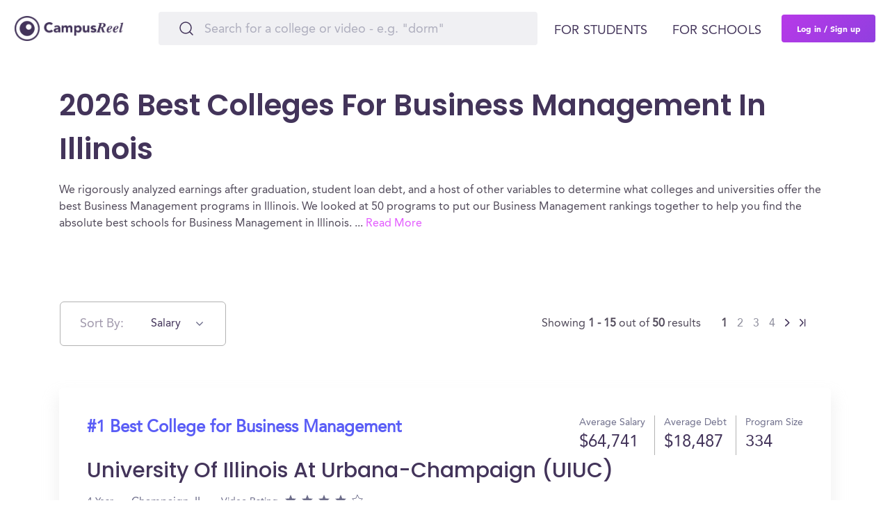

--- FILE ---
content_type: text/html; charset=utf-8
request_url: https://www.campusreel.org/best-colleges/major/business_management/top-colleges-for-business_management/illinois?filter-order=earnings+DESC
body_size: 12201
content:
<!DOCTYPE html>
<html lang='en'>
<head>
<!-- Reddit Pixel -->
<script type='text/javascript'>
!function(w, d) {
if (!w.rdt) {
var p = w.rdt = function() {
p.sendEvent ? p.sendEvent.apply(p, arguments) : p.callQueue.push(arguments);
};
p.callQueue = [];
var t = d.createElement("script");
t.src = "https://www.redditstatic.com/ads/pixel.js";
t.async = true;
var s = d.getElementsByTagName("script")[0];
s.parentNode.insertBefore(t, s);
}
}(window, document);
rdt('init', 'a2_garfj2jowge5');
rdt('track', 'PageVisit');
</script>
<!-- DO NOT MODIFY UNLESS TO REPLACE A USER IDENTIFIER -->
<!-- End Reddit Pixel -->

<link rel='alternate' hreflang='en' href='https://www.campusreel.org/best-colleges/major/business_management/top-colleges-for-business_management/illinois'>
      <link rel='alternate' hreflang='x-default' href='https://www.campusreel.org/best-colleges/major/business_management/top-colleges-for-business_management/illinois'>
<meta content='IE=edge' http-equiv='X-UA-Compatible'>
<meta content='text/html; charset=utf-8' http-equiv='Content-Type'>
<meta content='width=device-width, initial-scale=1.0, maximum-scale=5.0' name='viewport'>
<meta content='rMJGnDGmB9ErGxtOUrzq5gp-1yABn94ddfwKw9a_uV8' name='google-site-verification'>
<link href='/manifest.json' rel='manifest'>
<link href='/assets/icons/favicon.png' rel='icon' type='image/x-icon'>
<link as='font' crossorigin='' href='https://campusreel-production.s3.amazonaws.com/fonts/AvenirLTPro-Black.woff' rel='preload'>
<link as='font' crossorigin='' href='https://campusreel-production.s3.amazonaws.com/fonts/AvenirLTPro-Heavy.woff' rel='preload'>
<link as='font' crossorigin='' href='https://campusreel-production.s3.amazonaws.com/fonts/AvenirLTPro-Medium.woff' rel='preload'>
<link as='font' crossorigin='' href='https://campusreel-production.s3.amazonaws.com/fonts/AvenirLTPro-Roman.woff' rel='preload'>
<link as='font' crossorigin='' href='https://campusreel-production.s3.amazonaws.com/fonts/AvenirLTPro-Roman2.woff' rel='preload'>
<link as='font' crossorigin='' href='https://campusreel-production.s3.amazonaws.com/fonts/GeneralSans-Extralight.woff' rel='preload'>
<link as='font' crossorigin='' href='https://campusreel-production.s3.amazonaws.com/fonts/GeneralSans-ExtralightItalic.woff' rel='preload'>
<link as='font' crossorigin='' href='https://campusreel-production.s3.amazonaws.com/fonts/GeneralSans-Light.woff' rel='preload'>
<link as='font' crossorigin='' href='https://campusreel-production.s3.amazonaws.com/fonts/GeneralSans-LightItalic.woff' rel='preload'>
<link as='font' crossorigin='' href='https://campusreel-production.s3.amazonaws.com/fonts/GeneralSans-Regular.woff' rel='preload'>
<link as='font' crossorigin='' href='https://campusreel-production.s3.amazonaws.com/fonts/GeneralSans-Italic.woff' rel='preload'>
<link as='font' crossorigin='' href='https://campusreel-production.s3.amazonaws.com/fonts/GeneralSans-Medium.woff' rel='preload'>
<link as='font' crossorigin='' href='https://campusreel-production.s3.amazonaws.com/fonts/GeneralSans-MediumItalic.woff' rel='preload'>
<link as='font' crossorigin='' href='https://campusreel-production.s3.amazonaws.com/fonts/GeneralSans-Semibold.woff' rel='preload'>
<link as='font' crossorigin='' href='https://campusreel-production.s3.amazonaws.com/fonts/GeneralSans-SemiboldItalic.woff' rel='preload'>
<link as='font' crossorigin='' href='https://campusreel-production.s3.amazonaws.com/fonts/GeneralSans-Bold.woff' rel='preload'>
<link as='font' crossorigin='' href='https://campusreel-production.s3.amazonaws.com/fonts/GeneralSans-BoldItalic.woff' rel='preload'>

<script async='' src='https://www.googletagmanager.com/gtag/js?id=G-7BYW8FXGEC'></script>
<script>
  window.dataLayer = window.dataLayer || [];
  function gtag(){dataLayer.push(arguments);}
  gtag('js', new Date());
  gtag('config', 'G-7BYW8FXGEC');
</script>

<link defer href='https://dqk12cx597min.cloudfront.net/scripts/material-components-web-5.0.0.min.css' rel='stylesheet'>
<script async data-cbid='00bfdaa6-1194-4a70-8381-51cf0c701500' id='Cookiebot' src='https://consent.cookiebot.com/uc.js' type='text/javascript'></script>
<script async src='https://onsite.optimonk.com/script.js?account=206571' type='text/javascript'></script>
<script async src='https://cdn.useproof.com/proof.js?acc=PI7wqnvSuraivbFTOoZd0Ij2Gke2' type='text/javascript'></script>
<script async='' src='https://script.tapfiliate.com/tapfiliate.js' type='text/javascript'></script>
<script>
  (function(t,a,p){t.TapfiliateObject=a;t[a]=t[a]||function(){ (t[a].q=t[a].q||[]).push(arguments)}})(window,'tap');
  
  tap('create', '36558-0fa570', { integration: "javascript" });
  tap('detect');
</script>

<script defer src='//www.google.com/jsapi'></script>
<title>
 2026 Best Business Management Programs in Illinois
</title>
<meta content=' 2026 Best Business Management Programs in Illinois' name='title'>
<meta content='Browse all Business Management programs in Illinois by salary, debt, size and earning after graduation. Then watch 15,000+ videos to help decide where you want to study!' name='description'>
<link href='https://www.campusreel.org/best-colleges/major/business_management/top-colleges-for-business_management/illinois' rel='canonical'>


<meta content='yes' name='apple-mobile-web-app-capable'>
<meta content='#FFFFFF' name='theme-color'>
<meta content='website' property='og:type'>
<meta content='405593809872490' property='fb:app_id'>
<meta content='136089936934153' property='fb:pages'>

<script type='application/ld+json'>
{
  "@context": "https://schema.org",
  "@type": "Organization",
  "url": "https://www.campusreel.org/",
  "logo": "https://www.campusreel.org/assets/icons/logo.png",
  "sameAs": [
  "https://www.facebook.com/campusreel.org",
  "https://www.instagram.com/campusreelofficial/",
  "https://www.linkedin.com/company/campusreel/",
  "https://www.youtube.com/channel/UCE16KLWxJ_5K9vJ1yQMnaqg"
  ]
}
</script>

<meta name="csrf-param" content="authenticity_token" />
<meta name="csrf-token" content="-2EovYuyp5-ekljLLt0mWeUJ45GDFeYY1CKXNb01ET_fwOYbJwtgX9vX5fdKFJWS7knaDJCP6gYFHQutSRiZFw" />
<link rel="stylesheet" media="all" href="/assets/main/modals/authorization/desktop-944844618f4f01f7d206104b5d1a20d1f7d8e54cb8bc89fbecad0195eadb0377.css" />
<link rel="preload" media="screen" href="/assets/new_application-4d98495423de0928f3bd00dc4d76e438edc9afaea9cd2173317ee7ce2c481819.css" as="style" onload="this.rel=&#39;stylesheet&#39;" />
<link rel="stylesheet" media="all" href="/assets/seo/compile/seo_major-1865b9f3a9c248cd4d8eea2c1737316a40dfe7622e8997d9b27c558de2a603de.css" />


<script>
  !function(f,b,e,v,n,t,s)
  {if(f.fbq)return;n=f.fbq=function(){n.callMethod?
  n.callMethod.apply(n,arguments):n.queue.push(arguments)};
  if(!f._fbq)f._fbq=n;n.push=n;n.loaded=!0;n.version='2.0';
  n.queue=[];t=b.createElement(e);t.async=!0;
  t.src=v;s=b.getElementsByTagName(e)[0];
  s.parentNode.insertBefore(t,s)}(window,document,'script',
  'https://connect.facebook.net/en_US/fbevents.js');
  fbq('init', '704095726458219'); 
  fbq('track', 'PageView');
</script>
<noscript>
<img height='1' src='https://www.facebook.com/tr?id=704095726458219&amp;ev=PageView
&amp;noscript=1' width='1'>
</noscript>

<script src="/assets/embed/mixpanel-e48548511c2ca22041f907345fe14b176dc63b25b8932938360e8520e8c44d1b.js" defer="defer"></script>
<script>
  window._mfq = window._mfq || [];
  (function() {
    var mf = document.createElement("script");
    mf.type = "text/javascript"; mf.defer = true;
    mf.src = "//cdn.mouseflow.com/projects/82ff65d2-c404-4c0c-a8c2-15822873ec2c.js";
    document.getElementsByTagName("head")[0].appendChild(mf);
  })();
</script>

<script async data-id='alocdn-ldr' data-label='CampusReel' defer src='//js.alocdn.com/c/3eyaqpfr.js' type='text/javascript'></script>
</head>
<body>
<div data-devise='desktop' id='main-wrapper'>
<script src="/packs/js/navbar-b847a008ed9f089265cc.js"></script>
<link rel="stylesheet" media="screen" href="/packs/css/navbar-63859293.css" />
<header class='navbar' style=''>
<div class='navbar--content'>
<a class="navbar--logo" href="/"><div class='navbar--logo--img'></div>
</a><div class='navbar--search'>
<div class='search'>
<form class="search-form" action="/search_by_words" accept-charset="UTF-8" method="get"><input type="text" name="query" id="query" value="" autocomplete="off" class="search-by-words-input" placeholder="Search for a college or video - e.g. &quot;dorm&quot;" aria-label="Search" />
<div class='btn-close'>
</div>
</form></div>

</div>
<div class='navbar--auth'>
<a data-toggle="modal" data-target="#modal-register" class="navbar--auth--log-in" data-remote="true" href="/users/sign_in">Log In</a>
<a data-toggle="modal" data-target="#modal-register" class="navbar--auth--join" data-remote="true" href="/users/sign_up">Sign Up</a>
</div>
<div class='navbar--controls'>
<div class='navbar--controls--link sub-menu'>
<span class='navbar--controls--link--text'>For students</span>
<div class='navbar-menu'>
<div class='navbar-menu--categories'>
<div class='navbar-menu--categories--tab'>
<div class='navbar-menu--categories--tab--name trending-videos no-link'>Trending Videos</div>
<div class='navbar-menu--categories--tab--links'>
<a class="navbar-menu--categories--tab--links--item" href="/colleges/texas-state-university/videos/meet-trey-a-transfer-student-from-houston">Meet Trey at Texas State</a>
<a class="navbar-menu--categories--tab--links--item" href="/colleges/rochester-institute-of-technology/videos/first-semester-recap-yohermry">Semester Recap at RIT</a>
<a class="navbar-menu--categories--tab--links--item" href="/colleges/saint-michael-s-college/tours/1534/videos/student-employment-internships">Internships at Saint Michael’s</a>
<a class="navbar-menu--categories--tab--links--item" href="/colleges/colorado-college/videos/explore-mathias-hall-with-tirso-and-friends">Dorms at Colorado College</a>
<a class="navbar-menu--categories--tab--links--item" href="/colleges/the-university-of-tennessee-knoxville/videos/out-and-about-in-knoxville-with-paige">What to do at UT Knoxville</a>
</div>
</div>
<div class='navbar-menu--categories--tab'>
<div class='navbar-menu--categories--tab--name featured-schools no-link'>Featured Schools</div>
<div class='navbar-menu--categories--tab--links'>
<a class="navbar-menu--categories--tab--links--item" href="/colleges/university-of-vermont">University of Vermont</a>
<a class="navbar-menu--categories--tab--links--item" href="/colleges/rochester-institute-of-technology">Rochester Institute of Technology</a>
<a class="navbar-menu--categories--tab--links--item" href="/colleges/harvard-business-school">Harvard Business School</a>
<a class="navbar-menu--categories--tab--links--item" href="/colleges/hampshire-college">Hampshire College</a>
<a class="navbar-menu--categories--tab--links--item" href="/colleges/susquehanna-university">Susquehanna University</a>
<a class="navbar-menu--categories--tab--links--item" href="/colleges/vanderbilt-university-owen-graduate-school-of-management">Vanderbilt University | Owen Graduate School of Management</a>
<a class="navbar-menu--categories--tab--links--item" href="/categories/featured-graduate-programs">Featured Business Schools</a>
</div>
</div>
<div class='navbar-menu--categories--tab'>
<a class="navbar-menu--categories--tab--name scholarships" href="/scholarships">Scholarships</a>
<div class='navbar-menu--categories--tab--links'>
<a class="navbar-menu--categories--tab--links--item" href="/scholarships/location/california-scholarships">California Scholarships</a>
<a class="navbar-menu--categories--tab--links--item" href="/scholarships/location/florida-scholarships">Florida Scholarships</a>
<a class="navbar-menu--categories--tab--links--item" href="/scholarships/location/new-york-scholarships">New York Scholarships</a>
<a class="navbar-menu--categories--tab--links--item" href="/scholarships/location/illinois-scholarships">Illinois Scholarships</a>
<a class="navbar-menu--categories--tab--links--item" href="/scholarships/category/sport/band-scholarships">Band Scholarships</a>
</div>
</div>
<div class='navbar-menu--categories--tab'>
<a class="navbar-menu--categories--tab--name ranking" href="/best-colleges">Rankings</a>
<div class='navbar-menu--categories--tab--links'>
<a class="navbar-menu--categories--tab--links--item" href="/best-colleges/major/business/top-colleges-for-business">Best Business Colleges</a>
<a class="navbar-menu--categories--tab--links--item" href="/best-colleges/major/economics/top-colleges-for-economics">Best Colleges for Economics</a>
<a class="navbar-menu--categories--tab--links--item" href="/best-colleges/major/engineering/top-colleges-for-engineering">Best Colleges for Engineering</a>
<a class="navbar-menu--categories--tab--links--item" href="/best-colleges/major/computer-science/top-colleges-for-computer-science">Best Colleges for Computer Science</a>
<a class="navbar-menu--categories--tab--links--item" href="/best-colleges/major/psychology/top-colleges-for-psychology">Best Colleges for Psychology</a>
</div>
</div>
<div class='navbar-menu--categories--tab'>
<div class='navbar-menu--categories--tab--name other-tools no-link'>Other tools</div>
<div class='navbar-menu--categories--tab--links'>
<a class="navbar-menu--categories--tab--links--item" href="/gpa-calculator/high-school-gpa-calculator">High School GPA Calculator</a>
<a class="navbar-menu--categories--tab--links--item" href="/gpa-calculator/college-gpa-calculator">College GPA Calculator</a>
<a class="navbar-menu--categories--tab--links--item" href="/college-acceptance-calculator">College Chances Calculator</a>
<a class="navbar-menu--categories--tab--links--item" href="/mba-admissions-calculator">MBA Chances Calculator</a>
<div class='navbar-menu--categories--tab--links--item submenu'>
<a class="navbar-menu--categories--tab--links--item--text" href="/how-to-transfer-colleges">How to Transfer Colleges</a>
<div class='navbar-menu--categories--tab--links--item--submenu'>
<a class="navbar-menu--categories--tab--links--item--submenu--item" href="/how-to-transfer-colleges/university-of-california-los-angeles-transfer-requirements">UCLA Transfer Requirements</a>
<a class="navbar-menu--categories--tab--links--item--submenu--item" href="/how-to-transfer-colleges/university-of-southern-california-transfer-requirements">USC Transfer Requirements</a>
<a class="navbar-menu--categories--tab--links--item--submenu--item" href="/how-to-transfer-colleges/university-of-california-berkeley-transfer-requirements">UC Berkeley Transfer Requirements</a>
<a class="navbar-menu--categories--tab--links--item--submenu--item" href="/how-to-transfer-colleges/harvard-university-transfer-requirements">Harvard Transfer Requirements</a>
<a class="navbar-menu--categories--tab--links--item--submenu--item" href="/how-to-transfer-colleges/butler-university-transfer-requirements">Butler Transfer Requirements</a>
</div>
</div>
<div class='navbar-menu--categories--tab--links--item submenu'>
<div class='navbar-menu--categories--tab--links--item--text'>College Guides</div>
<div class='navbar-menu--categories--tab--links--item--submenu'>
<a class="navbar-menu--categories--tab--links--item--submenu--item" href="/how-to-get-into-college/university-of-california-los-angeles-admissions-requirements-and-gpa">UCLA Admissions Requirements</a>
<a class="navbar-menu--categories--tab--links--item--submenu--item" href="/how-to-get-into-college/harvard-university-admissions-requirements-and-gpa">Harvard Admissions Requirements</a>
<a class="navbar-menu--categories--tab--links--item--submenu--item" href="/how-to-get-into-college/new-york-university-admissions-requirements-and-gpa">NYU Admissions Requirements</a>
<a class="navbar-menu--categories--tab--links--item--submenu--item" href="/how-to-get-into-college/penn-state-university-admissions-requirements-and-gpa">Penn State Admissions Requirements</a>
<a class="navbar-menu--categories--tab--links--item--submenu--item" href="/how-to-get-into-college/university-of-michigan-ann-arbor-admissions-requirements-and-gpa">Michigan Admissions Requirements</a>
</div>
</div>
</div>
</div>
</div>
<a class="navbar-banner" href="/organic-sweepstakes-registration"><div class='navbar-banner--title'>
$2,000 Student-Led Virtual Tour
<span class='navbar-banner--title--highlight'>Scholarship</span>
</div>
<div class='navbar-banner--description'>Watch any video on CampusReel to register for our $2,000 scholarship Student-Led Virtual Tour Scholarship!</div>
</a>
</div>

</div>
<div class='navbar--controls--link'>
<a class="navbar--controls--link--text" target="_blank" href="https://products.campusreel.org/">For schools</a>
</div>
<a data-toggle="modal" data-target="#modal-register" class="navbar--controls--login" id="sign-up-button" data-remote="true" href="/users/sign_up">Log in / Sign up</a>
</div>
<div class='navbar-mobile-menu'>
<div class='navbar-mobile-menu--button'></div>
<div class='navbar-mobile-menu--wrapper'>
<div class='navbar-mobile-menu--wrapper--content'>
<div class='navbar-mobile-menu--wrapper--content--tabs'>
<div class='navbar-mobile-menu--wrapper--content--tabs--item active' data-tab-name='for-students'>
For students
</div>
<a class="navbar-mobile-menu--wrapper--content--tabs--item" target="_blank" data-tab-name="for-schools" href="https://products.campusreel.org/">For schools</a>
</div>
<div class='navbar-mobile-menu--wrapper--content--body show' data-body-name='for-students'>
<div class='navbar-mobile-menu--wrapper--content--body--menu'>
<div class='navbar-mobile-menu--wrapper--content--body--menu--name trending-videos'>
<div class='navbar-mobile-menu--wrapper--content--body--menu--name--text'>Trending Videos</div>
<div class='navbar-mobile-menu--wrapper--content--body--menu--name--button'></div>
</div>
<div class='navbar-mobile-menu--wrapper--content--body--menu--list'>
<a class="navbar-mobile-menu--wrapper--content--body--menu--list--item" href="/colleges/texas-state-university/videos/meet-trey-a-transfer-student-from-houston">Meet Trey at Texas State</a>
<a class="navbar-mobile-menu--wrapper--content--body--menu--list--item" href="/colleges/rochester-institute-of-technology/videos/first-semester-recap-yohermry">Semester Recap at RIT</a>
<a class="navbar-mobile-menu--wrapper--content--body--menu--list--item" href="/colleges/saint-michael-s-college/tours/1534/videos/student-employment-internships">Internships at Saint Michael’s</a>
<a class="navbar-mobile-menu--wrapper--content--body--menu--list--item" href="/colleges/colorado-college/videos/explore-mathias-hall-with-tirso-and-friends">Dorms at Colorado College</a>
<a class="navbar-mobile-menu--wrapper--content--body--menu--list--item" href="/colleges/the-university-of-tennessee-knoxville/videos/out-and-about-in-knoxville-with-paige">What to do at UT Knoxville</a>
</div>
</div>
<div class='navbar-mobile-menu--wrapper--content--body--menu'>
<div class='navbar-mobile-menu--wrapper--content--body--menu--name featured-schools'>
<div class='navbar-mobile-menu--wrapper--content--body--menu--name--text'>Featured Schools</div>
<div class='navbar-mobile-menu--wrapper--content--body--menu--name--button'></div>
</div>
<div class='navbar-mobile-menu--wrapper--content--body--menu--list'>
<a class="navbar-mobile-menu--wrapper--content--body--menu--list--item" href="/colleges/university-of-vermont">University of Vermont</a>
<a class="navbar-mobile-menu--wrapper--content--body--menu--list--item" href="/colleges/rochester-institute-of-technology">Rochester Institute of Technology</a>
<a class="navbar-mobile-menu--wrapper--content--body--menu--list--item" href="/colleges/harvard-business-school">Harvard Business School</a>
<a class="navbar-mobile-menu--wrapper--content--body--menu--list--item" href="/colleges/hampshire-college">Hampshire College</a>
<a class="navbar-mobile-menu--wrapper--content--body--menu--list--item" href="/colleges/susquehanna-university">Susquehanna University</a>
<a class="navbar-mobile-menu--wrapper--content--body--menu--list--item" href="/colleges/vanderbilt-university-owen-graduate-school-of-management">Vanderbilt University | Owen Graduate School of Management</a>
<a class="navbar-mobile-menu--wrapper--content--body--menu--list--item" href="/categories/featured-graduate-programs">Featured Business Schools</a>
</div>
</div>
<div class='navbar-mobile-menu--wrapper--content--body--menu'>
<div class='navbar-mobile-menu--wrapper--content--body--menu--name scholarships'>
<a class="navbar-mobile-menu--wrapper--content--body--menu--name--text" href="/scholarships">Scholarships</a>
<div class='navbar-mobile-menu--wrapper--content--body--menu--name--button'></div>
</div>
<div class='navbar-mobile-menu--wrapper--content--body--menu--list'>
<a class="navbar-mobile-menu--wrapper--content--body--menu--list--item" href="/scholarships/location/california-scholarships">California Scholarships</a>
<a class="navbar-mobile-menu--wrapper--content--body--menu--list--item" href="/scholarships/location/florida-scholarships">Florida Scholarships</a>
<a class="navbar-mobile-menu--wrapper--content--body--menu--list--item" href="/scholarships/location/new-york-scholarships">New York Scholarships</a>
<a class="navbar-mobile-menu--wrapper--content--body--menu--list--item" href="/scholarships/location/illinois-scholarships">Illinois Scholarships</a>
<a class="navbar-mobile-menu--wrapper--content--body--menu--list--item" href="/scholarships/category/sport/band-scholarships">Band Scholarships</a>
</div>
</div>
<div class='navbar-mobile-menu--wrapper--content--body--menu'>
<div class='navbar-mobile-menu--wrapper--content--body--menu--name ranking'>
<a class="navbar-mobile-menu--wrapper--content--body--menu--name--text" href="/best-colleges">Rankings</a>
<div class='navbar-mobile-menu--wrapper--content--body--menu--name--button'></div>
</div>
<div class='navbar-mobile-menu--wrapper--content--body--menu--list'>
<a class="navbar-mobile-menu--wrapper--content--body--menu--list--item" href="/best-colleges/major/business/top-colleges-for-business">Best Business Colleges</a>
<a class="navbar-mobile-menu--wrapper--content--body--menu--list--item" href="/best-colleges/major/economics/top-colleges-for-economics">Best Colleges for Economics</a>
<a class="navbar-mobile-menu--wrapper--content--body--menu--list--item" href="/best-colleges/major/engineering/top-colleges-for-engineering">Best Colleges for Engineering</a>
<a class="navbar-mobile-menu--wrapper--content--body--menu--list--item" href="/best-colleges/major/computer-science/top-colleges-for-computer-science">Best Colleges for Computer Science</a>
<a class="navbar-mobile-menu--wrapper--content--body--menu--list--item" href="/best-colleges/major/psychology/top-colleges-for-psychology">Best Colleges for Psychology</a>
</div>
</div>
<div class='navbar-mobile-menu--wrapper--content--body--menu'>
<div class='navbar-mobile-menu--wrapper--content--body--menu--name other-tools'>
<div class='navbar-mobile-menu--wrapper--content--body--menu--name--text'>Other tools</div>
<div class='navbar-mobile-menu--wrapper--content--body--menu--name--button'></div>
</div>
<div class='navbar-mobile-menu--wrapper--content--body--menu--list'>
<a class="navbar-mobile-menu--wrapper--content--body--menu--list--item" href="/gpa-calculator/high-school-gpa-calculator">High School GPA Calculator</a>
<a class="navbar-mobile-menu--wrapper--content--body--menu--list--item" href="/gpa-calculator/college-gpa-calculator">College GPA Calculator</a>
<a class="navbar-mobile-menu--wrapper--content--body--menu--list--item" href="/college-acceptance-calculator">College Chances Calculator</a>
<a class="navbar-mobile-menu--wrapper--content--body--menu--list--item" href="/mba-admissions-calculator">MBA Chances Calculator</a>
<div class='navbar-mobile-menu--wrapper--content--body--menu--list--item submenu'>
<div class='navbar-mobile-menu--wrapper--content--body--menu--list--item--text'>
<a class="navbar-mobile-menu--wrapper--content--body--menu--list--item--text--name" href="/how-to-transfer-colleges">How to Transfer Colleges</a>
<div class='navbar-mobile-menu--wrapper--content--body--menu--list--item--text--button'></div>
</div>
<div class='navbar-mobile-menu--wrapper--content--body--menu--list--item--submenu'>
<a class="navbar-mobile-menu--wrapper--content--body--menu--list--item--submenu--item" href="/how-to-transfer-colleges/university-of-california-los-angeles-transfer-requirements">UCLA Transfer Requirements</a>
<a class="navbar-mobile-menu--wrapper--content--body--menu--list--item--submenu--item" href="/how-to-transfer-colleges/university-of-southern-california-transfer-requirements">USC Transfer Requirements</a>
<a class="navbar-mobile-menu--wrapper--content--body--menu--list--item--submenu--item" href="/how-to-transfer-colleges/university-of-california-berkeley-transfer-requirements">UC Berkeley Transfer Requirements</a>
<a class="navbar-mobile-menu--wrapper--content--body--menu--list--item--submenu--item" href="/how-to-transfer-colleges/harvard-university-transfer-requirements">Harvard Transfer Requirements</a>
<a class="navbar-mobile-menu--wrapper--content--body--menu--list--item--submenu--item" href="/how-to-transfer-colleges/butler-university-transfer-requirements">Butler Transfer Requirements</a>
</div>
</div>
<div class='navbar-mobile-menu--wrapper--content--body--menu--list--item submenu'>
<div class='navbar-mobile-menu--wrapper--content--body--menu--list--item--text'>
<div class='navbar-mobile-menu--wrapper--content--body--menu--list--item--text--name'>College Guides</div>
<div class='navbar-mobile-menu--wrapper--content--body--menu--list--item--text--button'></div>
</div>
<div class='navbar-mobile-menu--wrapper--content--body--menu--list--item--submenu'>
<a class="navbar-mobile-menu--wrapper--content--body--menu--list--item--submenu--item" href="/how-to-get-into-college/university-of-california-los-angeles-admissions-requirements-and-gpa">UCLA Admissions Requirements</a>
<a class="navbar-mobile-menu--wrapper--content--body--menu--list--item--submenu--item" href="/how-to-get-into-college/harvard-university-admissions-requirements-and-gpa">Harvard Admissions Requirements</a>
<a class="navbar-mobile-menu--wrapper--content--body--menu--list--item--submenu--item" href="/how-to-get-into-college/new-york-university-admissions-requirements-and-gpa">NYU Admissions Requirements</a>
<a class="navbar-mobile-menu--wrapper--content--body--menu--list--item--submenu--item" href="/how-to-get-into-college/penn-state-university-admissions-requirements-and-gpa">Penn State Admissions Requirements</a>
<a class="navbar-mobile-menu--wrapper--content--body--menu--list--item--submenu--item" href="/how-to-get-into-college/university-of-michigan-ann-arbor-admissions-requirements-and-gpa">Michigan Admissions Requirements</a>
</div>
</div>
</div>
</div>
</div>
<div class='navbar-mobile-menu--wrapper--content--body' data-body-name='for-schools'></div>
<div class='navbar-mobile-menu--wrapper--content--footer'>
<a class="navbar-banner" href="/organic-sweepstakes-registration"><div class='navbar-banner--title'>
$2,000 Student-Led Virtual Tour
<span class='navbar-banner--title--highlight'>Scholarship</span>
</div>
<div class='navbar-banner--description'>Watch any video on CampusReel to register for our $2,000 scholarship Student-Led Virtual Tour Scholarship!</div>
</a>
<a data-toggle="modal" data-target="#modal-register" class="navbar--controls--login navbar-mobile-menu--wrapper--content--footer--login" id="sign-up-button-mobile" data-remote="true" href="/users/sign_up">Log in / Sign up</a>
</div>
</div>
</div>
</div>

</div>
</header>
<div class='block_under_header with_submenu'></div>

<div class='container' data-current-user='' style='margin: auto;font-family: &#39;Avenir-Light&#39;;'>
<section>
<h1>
2026 Best Colleges for Business Management in Illinois
</h1>
<p>
We rigorously analyzed earnings after graduation, student loan debt, and a host of other variables to determine what colleges and universities offer the best Business Management programs in Illinois. We looked at 50 programs to put our Business Management rankings together to help you find the absolute best schools for Business Management in Illinois.
<span id='points'>...</span>
<a href='#' id='readMoreLink'>Read More</a>
</p>
<span id='moreText'>
<p>
If you’re still wondering whether Business Management is the right field of study for you, check out our guide to
<a href='/best-colleges/major/business_management' target='_blank'>majoring in Business Management: what you can do with the major, how much you’ll make, and more.</a>
</p>
<p>
For the purposes of these rankings we prioritized earnings after graduation 6 years and 10 years out for students that majored in Business Management in Illinois. Earnings are by no means the most important mark of success for a Business Management undergraduate program, but it is a variable that is widely used across universities and colleges in Illinois. In addition to salary, we also provide average student loans metric and other admissions data points.
</p>
<p>
In addition, if you scroll all the way through the list you’ll find every college or university that offers a Business Management degree in Illinois.
</p>
<h2>
Frequently Asked Questions about the Best Universities offering Business Management Majors in Illinois
</h2>
<p>
What is the best university for majoring in Business Management in Illinois?
</p>
<p>
University of Illinois at Urbana-Champaign (UIUC) is the best university for majoring in Business Management based on earnings data. On average, graduates from University of Illinois at Urbana-Champaign (UIUC) earned an average of $64,741 2 years after graduating.
</p>
<p>
What is the cheapest university for majoring in Business Management in Illinois?
</p>
<p>
Northeastern Illinois University is the cheapest university for majoring in Business Management based on the Department of Education tuition data. On average, students pay $9,351 to attend Northeastern Illinois University.
</p>
<p>
What is the most expensive university for majoring in Business Management in Illinois?
</p>
<p>
Illinois Institute of Technology is the most expensive university for majoring in Business Management based on the Department of Education tuition data. On average, students pay $43,680 to attend Illinois Institute of Technology.
</p>
<p></p>
</span>
<a href='#' id='showLessLink'>Show Less</a>
</section>
<script type="application/ld+json">
  {
    "@context": "https://schema.org",
    "@type": "FAQPage",
    "mainEntity": [{
      "@type": "Question",
      "name": "What is the best university for majoring in Business Management in Illinois?",
      "acceptedAnswer": {
        "@type": "Answer",
        "text": "University of Illinois at Urbana-Champaign (UIUC) is the best university for majoring in Business Management based on earnings data. On average, graduates from University of Illinois at Urbana-Champaign (UIUC) earned an average of $64,741 2 years after graduating."
      }
    }, {
      "@type": "Question",
      "name": "What is the cheapest university for majoring in Business Management in Illinois?",
      "acceptedAnswer": {
        "@type": "Answer",
        "text": "Northeastern Illinois University is the cheapest university for majoring in Business Management based on the Department of Education tuition data. On average, students pay $9,351 to attend Northeastern Illinois University."
      }
    }, {
      "@type": "Question",
      "name": "What is the most expensive university for majoring in Business Management in Illinois?",
      "acceptedAnswer": {
        "@type": "Answer",
        "text": "Illinois Institute of Technology is the most expensive university for majoring in Business Management based on the Department of Education tuition data. On average, students pay $43,680 to attend Illinois Institute of Technology."
      }
    }]
  }
</script>



</div>
<div class='container' id='list-of-colleges'>
<div class='panel'>
<div class='colleges-sort-container'>
<p class='text-for-sort-by'>
Sort By:
</p>
<div class='sort-dropdown-container'>
<form id="college-filter" action="/best-colleges/major/business_management/top-colleges-for-business_management/illinois" accept-charset="UTF-8" data-remote="true" method="get"><input type="hidden" name="filter-order" id="filter-order" value="earnings DESC" class="filter-order" autocomplete="off" />
<select name="select-sorting" id="select-sorting"><option selected="selected" value="earnings DESC">Salary</option>
<option value="debt DESC">Debt</option>
<option value="size DESC">Size</option></select>
</form></div>
</div>
<div class='pagination'>
<div class='pagination'>
<span>
Showing
</span>
<b>
1 - 15
</b>
<span>
out of
</span>
<b>
50
</b>
<span>
results
</span>
<nav class='pagination'>


<span class='page current'>
1
</span>

<span class='page'>
<a rel="next" data-remote="true" href="/best-colleges/major/business_management/top-colleges-for-business_management/illinois?filter-order=earnings+DESC&amp;page=2">2</a>
</span>

<span class='page'>
<a data-remote="true" href="/best-colleges/major/business_management/top-colleges-for-business_management/illinois?filter-order=earnings+DESC&amp;page=3">3</a>
</span>

<span class='page'>
<a data-remote="true" href="/best-colleges/major/business_management/top-colleges-for-business_management/illinois?filter-order=earnings+DESC&amp;page=4">4</a>
</span>

<span class='next'>
<a rel="next" data-remote="true" href="/best-colleges/major/business_management/top-colleges-for-business_management/illinois?filter-order=earnings+DESC&amp;page=2"><img src="/assets/pagination/right-arrow-cce7602b748577293dbdf7b39284090f6dc4250a133f3fddc9c53c574ff18cc9.svg" /></a>
</span>

<span class='last'>
<a data-remote="true" href="/best-colleges/major/business_management/top-colleges-for-business_management/illinois?filter-order=earnings+DESC&amp;page=4"><img src="/assets/pagination/end-arrow-bb512a5f86e1967c5adab0304a708ba487efa9c508023d7c6c6921e8da531897.svg" /></a>
</span>

</nav>

</div>

</div>
</div>
<div class='college-info'>
<div class='ranking-and-finance-info'>
<div>
<span class='ranking'>
#1 Best College for Business Management
</span>
</div>
<div style='margin-left: auto; text-align: left;'>
<span class='title block'>
Average Salary
</span>
<span class='finance-data'>
$64,741
</span>
</div>
<div style='text-align: left; margin: 0 13px; padding: 0 13px; border-left: 1px solid #B2B2B2; border-right: 1px solid #B2B2B2;'>
<span class='title block'>
Average Debt
</span>
<span class='finance-data'>
$18,487
</span>
</div>
<div style='text-align: left;'>
<span class='title block'>
Program Size
</span>
<span class='finance-data'>
334
</span>
</div>
</div>
<span class='college-name'>
University of Illinois at Urbana-Champaign (UIUC)
</span>
<div class='location-and-other-info'>
<span class='title'>
4 Year
</span>
<div class='bullet'></div>
<div class='college-location'>
Champaign, IL
</div>
<div class='bullet'></div>
<div class='item rating'>
<span class = 'caption'>Video Rating</span><div class='stars' style='background-image: url(/assets/icons/gray-star.svg);'></div><div class='stars' style='background-image: url(/assets/icons/gray-star.svg);'></div><div class='stars' style='background-image: url(/assets/icons/gray-star.svg);'></div><div class='stars' style='background-image: url(/assets/icons/gray-star.svg);'></div><div class='stars' style='background-image: url(/assets/icons/empty-star.svg);'></div>
</div>
</div>
<div style='display: flex; margin: 15px 0;'>
<span>
University of Illinois at Urbana-Champaign (UIUC), located in Champaign, IL has 334 students majoring in Business Management. On average, graduates earn $64,741.
</span>
</div>
<div class='location-and-other-info'>
<div style='text-align: center;'>
<span class='title'>
Acceptance Rate
</span>
<span class='acceptance-rate'>
66%
</span>
</div>
<div class='bullet'></div>
<div style='text-align: center;'>
<span class='title'>
Undergraduates
</span>
<span class='number-of-students'>
12,243 students
</span>
</div>
<div class='bullet'></div>
<div style='text-align: center;'>
<span class='title'>
Tuition
</span>
<span class='cost-rate'>
$15,054
</span>
</div>
</div>
<div>
<div class='gpa-group'>
<label class='gpa-label' for='gpa_range'>
GPA
</label>
<span class='range-limits'>
0
</span>
<div aria-label='Select Value' aria-valuemax='4' aria-valuemin='0' aria-valuenow='2' class='mdc-slider' id='gpa_range_0' role='slider' tabindex='0'>
<div class='mdc-slider__track-container'>
<div class='mdc-slider__track'></div>
</div>
<div class='mdc-slider__thumb-container'>
<div class='hint'>
<div class='rectangle'>
<span>Slide this button to indicate your GPA</span>
</div>
<div class='triangle-down'></div>
</div>
<div class='mdc-slider__pin'>
<span class='mdc-slider__pin-value-marker'></span>
</div>
<svg class='mdc-slider__thumb' height='40' width='40'>
<circle cx='16' cy='16' r='8'></circle>
</svg>
</div>
</div>
<span class='range-limits'>
4.0
</span>
<div class='my-gpa-group'>
<span>
My GPA
</span>
<input class='my-gpa-value' id='my_gpa_0' max='4.0' min='0.0' value='2.0'>
</div>
<button class='button' data-college='364' id='can_i_0'>
Can I Get In?
</button>
</div>
</div>
</div>

<div class='college-info'>
<div class='ranking-and-finance-info'>
<div>
<span class='ranking'>
#2 Best College for Business Management
</span>
</div>
<div style='margin-left: auto; text-align: left;'>
<span class='title block'>
Average Salary
</span>
<span class='finance-data'>
$54,531
</span>
</div>
<div style='text-align: left; margin: 0 13px; padding: 0 13px; border-left: 1px solid #B2B2B2; border-right: 1px solid #B2B2B2;'>
<span class='title block'>
Average Debt
</span>
<span class='finance-data'>
$30,695
</span>
</div>
<div style='text-align: left;'>
<span class='title block'>
Program Size
</span>
<span class='finance-data'>
26
</span>
</div>
</div>
<span class='college-name'>
Roosevelt University
</span>
<div class='location-and-other-info'>
<span class='title'>
4 Year
</span>
<div class='bullet'></div>
<div class='college-location'>
Chicago, IL
</div>
</div>
<div style='display: flex; margin: 15px 0;'>
<span>
Roosevelt University, located in Chicago, IL has 26 students majoring in Business Management. On average, graduates earn $54,531.
</span>
</div>
<div class='location-and-other-info'>
<div style='text-align: center;'>
<span class='title'>
Acceptance Rate
</span>
<span class='acceptance-rate'>
72%
</span>
</div>
<div class='bullet'></div>
<div style='text-align: center;'>
<span class='title'>
Undergraduates
</span>
<span class='number-of-students'>
1,494 students
</span>
</div>
<div class='bullet'></div>
<div style='text-align: center;'>
<span class='title'>
Tuition
</span>
<span class='cost-rate'>
$27,300
</span>
</div>
</div>
<div>
<div class='gpa-group'>
<label class='gpa-label' for='gpa_range'>
GPA
</label>
<span class='range-limits'>
0
</span>
<div aria-label='Select Value' aria-valuemax='4' aria-valuemin='0' aria-valuenow='2' class='mdc-slider' id='gpa_range_1' role='slider' tabindex='0'>
<div class='mdc-slider__track-container'>
<div class='mdc-slider__track'></div>
</div>
<div class='mdc-slider__thumb-container'>
<div class='mdc-slider__pin'>
<span class='mdc-slider__pin-value-marker'></span>
</div>
<svg class='mdc-slider__thumb' height='40' width='40'>
<circle cx='16' cy='16' r='8'></circle>
</svg>
</div>
</div>
<span class='range-limits'>
4.0
</span>
<div class='my-gpa-group'>
<span>
My GPA
</span>
<input class='my-gpa-value' id='my_gpa_1' max='4.0' min='0.0' value='2.0'>
</div>
<button class='button' data-college='399' id='can_i_1'>
Can I Get In?
</button>
</div>
</div>
</div>

<div class='college-info'>
<div class='ranking-and-finance-info'>
<div>
<span class='ranking'>
#3 Best College for Business Management
</span>
</div>
<div style='margin-left: auto; text-align: left;'>
<span class='title block'>
Average Salary
</span>
<span class='finance-data'>
$52,733
</span>
</div>
<div style='text-align: left; margin: 0 13px; padding: 0 13px; border-left: 1px solid #B2B2B2; border-right: 1px solid #B2B2B2;'>
<span class='title block'>
Average Debt
</span>
<span class='finance-data'>
$27,108
</span>
</div>
<div style='text-align: left;'>
<span class='title block'>
Program Size
</span>
<span class='finance-data'>
152
</span>
</div>
</div>
<span class='college-name'>
Judson University
</span>
<div class='location-and-other-info'>
<span class='title'>
4 Year
</span>
<div class='bullet'></div>
<div class='college-location'>
Elgin, IL
</div>
</div>
<div style='display: flex; margin: 15px 0;'>
<span>
Judson University, located in Elgin, IL has 152 students majoring in Business Management. On average, graduates earn $52,733.
</span>
</div>
<div class='location-and-other-info'>
<div style='text-align: center;'>
<span class='title'>
Acceptance Rate
</span>
<span class='acceptance-rate'>
71%
</span>
</div>
<div class='bullet'></div>
<div style='text-align: center;'>
<span class='title'>
Undergraduates
</span>
<span class='number-of-students'>
389 students
</span>
</div>
<div class='bullet'></div>
<div style='text-align: center;'>
<span class='title'>
Tuition
</span>
<span class='cost-rate'>
$28,170
</span>
</div>
</div>
<div>
<div class='gpa-group'>
<label class='gpa-label' for='gpa_range'>
GPA
</label>
<span class='range-limits'>
0
</span>
<div aria-label='Select Value' aria-valuemax='4' aria-valuemin='0' aria-valuenow='2' class='mdc-slider' id='gpa_range_2' role='slider' tabindex='0'>
<div class='mdc-slider__track-container'>
<div class='mdc-slider__track'></div>
</div>
<div class='mdc-slider__thumb-container'>
<div class='mdc-slider__pin'>
<span class='mdc-slider__pin-value-marker'></span>
</div>
<svg class='mdc-slider__thumb' height='40' width='40'>
<circle cx='16' cy='16' r='8'></circle>
</svg>
</div>
</div>
<span class='range-limits'>
4.0
</span>
<div class='my-gpa-group'>
<span>
My GPA
</span>
<input class='my-gpa-value' id='my_gpa_2' max='4.0' min='0.0' value='2.0'>
</div>
<button class='button' data-college='371' id='can_i_2'>
Can I Get In?
</button>
</div>
</div>
</div>

<div class='college-info'>
<div class='ranking-and-finance-info'>
<div>
<span class='ranking'>
#4 Best College for Business Management
</span>
</div>
<div style='margin-left: auto; text-align: left;'>
<span class='title block'>
Average Salary
</span>
<span class='finance-data'>
$52,107
</span>
</div>
<div style='text-align: left; margin: 0 13px; padding: 0 13px; border-left: 1px solid #B2B2B2; border-right: 1px solid #B2B2B2;'>
<span class='title block'>
Average Debt
</span>
<span class='finance-data'>
$20,682
</span>
</div>
<div style='text-align: left;'>
<span class='title block'>
Program Size
</span>
<span class='finance-data'>
90
</span>
</div>
</div>
<span class='college-name'>
Lincoln College
</span>
<div class='location-and-other-info'>
<span class='title'>
4 Year
</span>
<div class='bullet'></div>
<div class='college-location'>
Lincoln, IL
</div>
</div>
<div style='display: flex; margin: 15px 0;'>
<span>
Lincoln College, located in Lincoln, IL has 90 students majoring in Business Management. On average, graduates earn $52,107.
</span>
</div>
<div class='location-and-other-info'>
<div style='text-align: center;'>
<span class='title'>
Acceptance Rate
</span>
<span class='acceptance-rate'>
N/A
</span>
</div>
<div class='bullet'></div>
<div style='text-align: center;'>
<span class='title'>
Undergraduates
</span>
<span class='number-of-students'>
61 students
</span>
</div>
<div class='bullet'></div>
<div style='text-align: center;'>
<span class='title'>
Tuition
</span>
<span class='cost-rate'>
N/A
</span>
</div>
</div>
<div>
<div class='gpa-group'>
<label class='gpa-label' for='gpa_range'>
GPA
</label>
<span class='range-limits'>
0
</span>
<div aria-label='Select Value' aria-valuemax='4' aria-valuemin='0' aria-valuenow='2' class='mdc-slider' id='gpa_range_3' role='slider' tabindex='0'>
<div class='mdc-slider__track-container'>
<div class='mdc-slider__track'></div>
</div>
<div class='mdc-slider__thumb-container'>
<div class='mdc-slider__pin'>
<span class='mdc-slider__pin-value-marker'></span>
</div>
<svg class='mdc-slider__thumb' height='40' width='40'>
<circle cx='16' cy='16' r='8'></circle>
</svg>
</div>
</div>
<span class='range-limits'>
4.0
</span>
<div class='my-gpa-group'>
<span>
My GPA
</span>
<input class='my-gpa-value' id='my_gpa_3' max='4.0' min='0.0' value='2.0'>
</div>
<button class='button' data-college='2493' id='can_i_3'>
Can I Get In?
</button>
</div>
</div>
</div>

<div class='college-info'>
<div class='ranking-and-finance-info'>
<div>
<span class='ranking'>
#5 Best College for Business Management
</span>
</div>
<div style='margin-left: auto; text-align: left;'>
<span class='title block'>
Average Salary
</span>
<span class='finance-data'>
$52,107
</span>
</div>
<div style='text-align: left; margin: 0 13px; padding: 0 13px; border-left: 1px solid #B2B2B2; border-right: 1px solid #B2B2B2;'>
<span class='title block'>
Average Debt
</span>
<span class='finance-data'>
$41,540
</span>
</div>
<div style='text-align: left;'>
<span class='title block'>
Program Size
</span>
<span class='finance-data'>
38
</span>
</div>
</div>
<span class='college-name'>
Midstate College
</span>
<div class='location-and-other-info'>
<span class='title'>
4 Year
</span>
<div class='bullet'></div>
<div class='college-location'>
Peoria, IL
</div>
</div>
<div style='display: flex; margin: 15px 0;'>
<span>
Midstate College, located in Peoria, IL has 38 students majoring in Business Management. On average, graduates earn $52,107.
</span>
</div>
<div class='location-and-other-info'>
<div style='text-align: center;'>
<span class='title'>
Acceptance Rate
</span>
<span class='acceptance-rate'>
100%
</span>
</div>
<div class='bullet'></div>
<div style='text-align: center;'>
<span class='title'>
Undergraduates
</span>
<span class='number-of-students'>
58 students
</span>
</div>
<div class='bullet'></div>
<div style='text-align: center;'>
<span class='title'>
Tuition
</span>
<span class='cost-rate'>
$16,230
</span>
</div>
</div>
<div>
<div class='gpa-group'>
<label class='gpa-label' for='gpa_range'>
GPA
</label>
<span class='range-limits'>
0
</span>
<div aria-label='Select Value' aria-valuemax='4' aria-valuemin='0' aria-valuenow='2' class='mdc-slider' id='gpa_range_4' role='slider' tabindex='0'>
<div class='mdc-slider__track-container'>
<div class='mdc-slider__track'></div>
</div>
<div class='mdc-slider__thumb-container'>
<div class='mdc-slider__pin'>
<span class='mdc-slider__pin-value-marker'></span>
</div>
<svg class='mdc-slider__thumb' height='40' width='40'>
<circle cx='16' cy='16' r='8'></circle>
</svg>
</div>
</div>
<span class='range-limits'>
4.0
</span>
<div class='my-gpa-group'>
<span>
My GPA
</span>
<input class='my-gpa-value' id='my_gpa_4' max='4.0' min='0.0' value='2.0'>
</div>
<button class='button' data-college='383' id='can_i_4'>
Can I Get In?
</button>
</div>
</div>
</div>

<div class='college-info'>
<div class='ranking-and-finance-info'>
<div>
<span class='ranking'>
#6 Best College for Business Management
</span>
</div>
<div style='margin-left: auto; text-align: left;'>
<span class='title block'>
Average Salary
</span>
<span class='finance-data'>
$51,511
</span>
</div>
<div style='text-align: left; margin: 0 13px; padding: 0 13px; border-left: 1px solid #B2B2B2; border-right: 1px solid #B2B2B2;'>
<span class='title block'>
Average Debt
</span>
<span class='finance-data'>
$21,122
</span>
</div>
<div style='text-align: left;'>
<span class='title block'>
Program Size
</span>
<span class='finance-data'>
273
</span>
</div>
</div>
<span class='college-name'>
Northern Illinois University
</span>
<div class='location-and-other-info'>
<span class='title'>
4 Year
</span>
<div class='bullet'></div>
<div class='college-location'>
Dekalb, IL
</div>
<div class='bullet'></div>
<div class='item rating'>
<span class = 'caption'>Video Rating</span><div class='stars' style='background-image: url(/assets/icons/gray-star.svg);'></div><div class='stars' style='background-image: url(/assets/icons/gray-star.svg);'></div><div class='stars' style='background-image: url(/assets/icons/gray-star.svg);'></div><div class='stars' style='background-image: url(/assets/icons/gray-star.svg);'></div><div class='stars' style='background-image: url(/assets/icons/gray-star.svg);'></div>
</div>
</div>
<div style='display: flex; margin: 15px 0;'>
<span>
Northern Illinois University, located in Dekalb, IL has 273 students majoring in Business Management. On average, graduates earn $51,511.
</span>
</div>
<div class='location-and-other-info'>
<div style='text-align: center;'>
<span class='title'>
Acceptance Rate
</span>
<span class='acceptance-rate'>
50%
</span>
</div>
<div class='bullet'></div>
<div style='text-align: center;'>
<span class='title'>
Undergraduates
</span>
<span class='number-of-students'>
5,217 students
</span>
</div>
<div class='bullet'></div>
<div style='text-align: center;'>
<span class='title'>
Tuition
</span>
<span class='cost-rate'>
$14,295
</span>
</div>
</div>
<div>
<div class='gpa-group'>
<label class='gpa-label' for='gpa_range'>
GPA
</label>
<span class='range-limits'>
0
</span>
<div aria-label='Select Value' aria-valuemax='4' aria-valuemin='0' aria-valuenow='2' class='mdc-slider' id='gpa_range_5' role='slider' tabindex='0'>
<div class='mdc-slider__track-container'>
<div class='mdc-slider__track'></div>
</div>
<div class='mdc-slider__thumb-container'>
<div class='mdc-slider__pin'>
<span class='mdc-slider__pin-value-marker'></span>
</div>
<svg class='mdc-slider__thumb' height='40' width='40'>
<circle cx='16' cy='16' r='8'></circle>
</svg>
</div>
</div>
<span class='range-limits'>
4.0
</span>
<div class='my-gpa-group'>
<span>
My GPA
</span>
<input class='my-gpa-value' id='my_gpa_5' max='4.0' min='0.0' value='2.0'>
</div>
<button class='button' data-college='391' id='can_i_5'>
Can I Get In?
</button>
</div>
</div>
</div>

<div class='college-info'>
<div class='ranking-and-finance-info'>
<div>
<span class='ranking'>
#7 Best College for Business Management
</span>
</div>
<div style='margin-left: auto; text-align: left;'>
<span class='title block'>
Average Salary
</span>
<span class='finance-data'>
$51,169
</span>
</div>
<div style='text-align: left; margin: 0 13px; padding: 0 13px; border-left: 1px solid #B2B2B2; border-right: 1px solid #B2B2B2;'>
<span class='title block'>
Average Debt
</span>
<span class='finance-data'>
$24,384
</span>
</div>
<div style='text-align: left;'>
<span class='title block'>
Program Size
</span>
<span class='finance-data'>
185
</span>
</div>
</div>
<span class='college-name'>
Loyola University Chicago (LUC)
</span>
<div class='location-and-other-info'>
<span class='title'>
4 Year
</span>
<div class='bullet'></div>
<div class='college-location'>
Chicago, IL
</div>
<div class='bullet'></div>
<div class='item rating'>
<span class = 'caption'>Video Rating</span><div class='stars' style='background-image: url(/assets/icons/gray-star.svg);'></div><div class='stars' style='background-image: url(/assets/icons/gray-star.svg);'></div><div class='stars' style='background-image: url(/assets/icons/gray-star.svg);'></div><div class='stars' style='background-image: url(/assets/icons/gray-star.svg);'></div><div class='stars' style='background-image: url(/assets/icons/empty-star.svg);'></div>
</div>
</div>
<div style='display: flex; margin: 15px 0;'>
<span>
Loyola University Chicago (LUC), located in Chicago, IL has 185 students majoring in Business Management. On average, graduates earn $51,169.
</span>
</div>
<div class='location-and-other-info'>
<div style='text-align: center;'>
<span class='title'>
Acceptance Rate
</span>
<span class='acceptance-rate'>
71%
</span>
</div>
<div class='bullet'></div>
<div style='text-align: center;'>
<span class='title'>
Undergraduates
</span>
<span class='number-of-students'>
4,485 students
</span>
</div>
<div class='bullet'></div>
<div style='text-align: center;'>
<span class='title'>
Tuition
</span>
<span class='cost-rate'>
$40,426
</span>
</div>
</div>
<div>
<div class='gpa-group'>
<label class='gpa-label' for='gpa_range'>
GPA
</label>
<span class='range-limits'>
0
</span>
<div aria-label='Select Value' aria-valuemax='4' aria-valuemin='0' aria-valuenow='2' class='mdc-slider' id='gpa_range_6' role='slider' tabindex='0'>
<div class='mdc-slider__track-container'>
<div class='mdc-slider__track'></div>
</div>
<div class='mdc-slider__thumb-container'>
<div class='mdc-slider__pin'>
<span class='mdc-slider__pin-value-marker'></span>
</div>
<svg class='mdc-slider__thumb' height='40' width='40'>
<circle cx='16' cy='16' r='8'></circle>
</svg>
</div>
</div>
<span class='range-limits'>
4.0
</span>
<div class='my-gpa-group'>
<span>
My GPA
</span>
<input class='my-gpa-value' id='my_gpa_6' max='4.0' min='0.0' value='2.0'>
</div>
<button class='button' data-college='378' id='can_i_6'>
Can I Get In?
</button>
</div>
</div>
</div>

<div class='college-info'>
<div class='ranking-and-finance-info'>
<div>
<span class='ranking'>
#8 Best College for Business Management
</span>
</div>
<div style='margin-left: auto; text-align: left;'>
<span class='title block'>
Average Salary
</span>
<span class='finance-data'>
$51,054
</span>
</div>
<div style='text-align: left; margin: 0 13px; padding: 0 13px; border-left: 1px solid #B2B2B2; border-right: 1px solid #B2B2B2;'>
<span class='title block'>
Average Debt
</span>
<span class='finance-data'>
$24,641
</span>
</div>
<div style='text-align: left;'>
<span class='title block'>
Program Size
</span>
<span class='finance-data'>
285
</span>
</div>
</div>
<span class='college-name'>
Augustana College
</span>
<div class='location-and-other-info'>
<span class='title'>
4 Year
</span>
<div class='bullet'></div>
<div class='college-location'>
Rock Island, IL
</div>
</div>
<div style='display: flex; margin: 15px 0;'>
<span>
Augustana College, located in Rock Island, IL has 285 students majoring in Business Management. On average, graduates earn $51,054.
</span>
</div>
<div class='location-and-other-info'>
<div style='text-align: center;'>
<span class='title'>
Acceptance Rate
</span>
<span class='acceptance-rate'>
49%
</span>
</div>
<div class='bullet'></div>
<div style='text-align: center;'>
<span class='title'>
Undergraduates
</span>
<span class='number-of-students'>
501 students
</span>
</div>
<div class='bullet'></div>
<div style='text-align: center;'>
<span class='title'>
Tuition
</span>
<span class='cost-rate'>
$38,466
</span>
</div>
</div>
<div>
<div class='gpa-group'>
<label class='gpa-label' for='gpa_range'>
GPA
</label>
<span class='range-limits'>
0
</span>
<div aria-label='Select Value' aria-valuemax='4' aria-valuemin='0' aria-valuenow='2' class='mdc-slider' id='gpa_range_7' role='slider' tabindex='0'>
<div class='mdc-slider__track-container'>
<div class='mdc-slider__track'></div>
</div>
<div class='mdc-slider__thumb-container'>
<div class='mdc-slider__pin'>
<span class='mdc-slider__pin-value-marker'></span>
</div>
<svg class='mdc-slider__thumb' height='40' width='40'>
<circle cx='16' cy='16' r='8'></circle>
</svg>
</div>
</div>
<span class='range-limits'>
4.0
</span>
<div class='my-gpa-group'>
<span>
My GPA
</span>
<input class='my-gpa-value' id='my_gpa_7' max='4.0' min='0.0' value='2.0'>
</div>
<button class='button' data-college='343' id='can_i_7'>
Can I Get In?
</button>
</div>
</div>
</div>

<div class='college-info'>
<div class='ranking-and-finance-info'>
<div>
<span class='ranking'>
#9 Best College for Business Management
</span>
</div>
<div style='margin-left: auto; text-align: left;'>
<span class='title block'>
Average Salary
</span>
<span class='finance-data'>
$49,144
</span>
</div>
<div style='text-align: left; margin: 0 13px; padding: 0 13px; border-left: 1px solid #B2B2B2; border-right: 1px solid #B2B2B2;'>
<span class='title block'>
Average Debt
</span>
<span class='finance-data'>
$37,068
</span>
</div>
<div style='text-align: left;'>
<span class='title block'>
Program Size
</span>
<span class='finance-data'>
81
</span>
</div>
</div>
<span class='college-name'>
University of Phoenix-Illinois
</span>
<div class='location-and-other-info'>
<span class='title'>
4 Year
</span>
<div class='bullet'></div>
<div class='college-location'>
Schaumburg, IL
</div>
</div>
<div style='display: flex; margin: 15px 0;'>
<span>
University of Phoenix-Illinois, located in Schaumburg, IL has 81 students majoring in Business Management. On average, graduates earn $49,144.
</span>
</div>
<div class='location-and-other-info'>
<div style='text-align: center;'>
<span class='title'>
Acceptance Rate
</span>
<span class='acceptance-rate'>
N/A
</span>
</div>
<div class='bullet'></div>
<div style='text-align: center;'>
<span class='title'>
Undergraduates
</span>
<span class='number-of-students'>
95 students
</span>
</div>
<div class='bullet'></div>
<div style='text-align: center;'>
<span class='title'>
Tuition
</span>
<span class='cost-rate'>
$9,840
</span>
</div>
</div>
<div>
<div class='gpa-group'>
<label class='gpa-label' for='gpa_range'>
GPA
</label>
<span class='range-limits'>
0
</span>
<div aria-label='Select Value' aria-valuemax='4' aria-valuemin='0' aria-valuenow='2' class='mdc-slider' id='gpa_range_8' role='slider' tabindex='0'>
<div class='mdc-slider__track-container'>
<div class='mdc-slider__track'></div>
</div>
<div class='mdc-slider__thumb-container'>
<div class='mdc-slider__pin'>
<span class='mdc-slider__pin-value-marker'></span>
</div>
<svg class='mdc-slider__thumb' height='40' width='40'>
<circle cx='16' cy='16' r='8'></circle>
</svg>
</div>
</div>
<span class='range-limits'>
4.0
</span>
<div class='my-gpa-group'>
<span>
My GPA
</span>
<input class='my-gpa-value' id='my_gpa_8' max='4.0' min='0.0' value='2.0'>
</div>
<button class='button' data-college='1869' id='can_i_8'>
Can I Get In?
</button>
</div>
</div>
</div>

<div class='college-info'>
<div class='ranking-and-finance-info'>
<div>
<span class='ranking'>
#10 Best College for Business Management
</span>
</div>
<div style='margin-left: auto; text-align: left;'>
<span class='title block'>
Average Salary
</span>
<span class='finance-data'>
$48,510
</span>
</div>
<div style='text-align: left; margin: 0 13px; padding: 0 13px; border-left: 1px solid #B2B2B2; border-right: 1px solid #B2B2B2;'>
<span class='title block'>
Average Debt
</span>
<span class='finance-data'>
$20,810
</span>
</div>
<div style='text-align: left;'>
<span class='title block'>
Program Size
</span>
<span class='finance-data'>
190
</span>
</div>
</div>
<span class='college-name'>
Elmhurst College
</span>
<div class='location-and-other-info'>
<span class='title'>
4 Year
</span>
<div class='bullet'></div>
<div class='college-location'>
Elmhurst, IL
</div>
</div>
<div style='display: flex; margin: 15px 0;'>
<span>
Elmhurst College, located in Elmhurst, IL has 190 students majoring in Business Management. On average, graduates earn $48,510.
</span>
</div>
<div class='location-and-other-info'>
<div style='text-align: center;'>
<span class='title'>
Acceptance Rate
</span>
<span class='acceptance-rate'>
55%
</span>
</div>
<div class='bullet'></div>
<div style='text-align: center;'>
<span class='title'>
Undergraduates
</span>
<span class='number-of-students'>
915 students
</span>
</div>
<div class='bullet'></div>
<div style='text-align: center;'>
<span class='title'>
Tuition
</span>
<span class='cost-rate'>
$34,450
</span>
</div>
</div>
<div>
<div class='gpa-group'>
<label class='gpa-label' for='gpa_range'>
GPA
</label>
<span class='range-limits'>
0
</span>
<div aria-label='Select Value' aria-valuemax='4' aria-valuemin='0' aria-valuenow='2' class='mdc-slider' id='gpa_range_9' role='slider' tabindex='0'>
<div class='mdc-slider__track-container'>
<div class='mdc-slider__track'></div>
</div>
<div class='mdc-slider__thumb-container'>
<div class='mdc-slider__pin'>
<span class='mdc-slider__pin-value-marker'></span>
</div>
<svg class='mdc-slider__thumb' height='40' width='40'>
<circle cx='16' cy='16' r='8'></circle>
</svg>
</div>
</div>
<span class='range-limits'>
4.0
</span>
<div class='my-gpa-group'>
<span>
My GPA
</span>
<input class='my-gpa-value' id='my_gpa_9' max='4.0' min='0.0' value='2.0'>
</div>
<button class='button' data-college='355' id='can_i_9'>
Can I Get In?
</button>
</div>
</div>
</div>

<div class='college-info'>
<div class='ranking-and-finance-info'>
<div>
<span class='ranking'>
#11 Best College for Business Management
</span>
</div>
<div style='margin-left: auto; text-align: left;'>
<span class='title block'>
Average Salary
</span>
<span class='finance-data'>
$48,059
</span>
</div>
<div style='text-align: left; margin: 0 13px; padding: 0 13px; border-left: 1px solid #B2B2B2; border-right: 1px solid #B2B2B2;'>
<span class='title block'>
Average Debt
</span>
<span class='finance-data'>
$26,808
</span>
</div>
<div style='text-align: left;'>
<span class='title block'>
Program Size
</span>
<span class='finance-data'>
19
</span>
</div>
</div>
<span class='college-name'>
Rasmussen College-Illinois
</span>
<div class='location-and-other-info'>
<span class='title'>
4 Year
</span>
<div class='bullet'></div>
<div class='college-location'>
Rockford, IL
</div>
</div>
<div style='display: flex; margin: 15px 0;'>
<span>
Rasmussen College-Illinois, located in Rockford, IL has 19 students majoring in Business Management. On average, graduates earn $48,059.
</span>
</div>
<div class='location-and-other-info'>
<div style='text-align: center;'>
<span class='title'>
Acceptance Rate
</span>
<span class='acceptance-rate'>
N/A
</span>
</div>
<div class='bullet'></div>
<div style='text-align: center;'>
<span class='title'>
Undergraduates
</span>
<span class='number-of-students'>
51 students
</span>
</div>
<div class='bullet'></div>
<div style='text-align: center;'>
<span class='title'>
Tuition
</span>
<span class='cost-rate'>
N/A
</span>
</div>
</div>
<div>
<div class='gpa-group'>
<label class='gpa-label' for='gpa_range'>
GPA
</label>
<span class='range-limits'>
0
</span>
<div aria-label='Select Value' aria-valuemax='4' aria-valuemin='0' aria-valuenow='2' class='mdc-slider' id='gpa_range_10' role='slider' tabindex='0'>
<div class='mdc-slider__track-container'>
<div class='mdc-slider__track'></div>
</div>
<div class='mdc-slider__thumb-container'>
<div class='mdc-slider__pin'>
<span class='mdc-slider__pin-value-marker'></span>
</div>
<svg class='mdc-slider__thumb' height='40' width='40'>
<circle cx='16' cy='16' r='8'></circle>
</svg>
</div>
</div>
<span class='range-limits'>
4.0
</span>
<div class='my-gpa-group'>
<span>
My GPA
</span>
<input class='my-gpa-value' id='my_gpa_10' max='4.0' min='0.0' value='2.0'>
</div>
<button class='button' data-college='2662' id='can_i_10'>
Can I Get In?
</button>
</div>
</div>
</div>

<div class='college-info'>
<div class='ranking-and-finance-info'>
<div>
<span class='ranking'>
#12 Best College for Business Management
</span>
</div>
<div style='margin-left: auto; text-align: left;'>
<span class='title block'>
Average Salary
</span>
<span class='finance-data'>
$48,041
</span>
</div>
<div style='text-align: left; margin: 0 13px; padding: 0 13px; border-left: 1px solid #B2B2B2; border-right: 1px solid #B2B2B2;'>
<span class='title block'>
Average Debt
</span>
<span class='finance-data'>
$21,305
</span>
</div>
<div style='text-align: left;'>
<span class='title block'>
Program Size
</span>
<span class='finance-data'>
205
</span>
</div>
</div>
<span class='college-name'>
Lewis University
</span>
<div class='location-and-other-info'>
<span class='title'>
4 Year
</span>
<div class='bullet'></div>
<div class='college-location'>
Romeoville, IL
</div>
</div>
<div style='display: flex; margin: 15px 0;'>
<span>
Lewis University, located in Romeoville, IL has 205 students majoring in Business Management. On average, graduates earn $48,041.
</span>
</div>
<div class='location-and-other-info'>
<div style='text-align: center;'>
<span class='title'>
Acceptance Rate
</span>
<span class='acceptance-rate'>
62%
</span>
</div>
<div class='bullet'></div>
<div style='text-align: center;'>
<span class='title'>
Undergraduates
</span>
<span class='number-of-students'>
1,797 students
</span>
</div>
<div class='bullet'></div>
<div style='text-align: center;'>
<span class='title'>
Tuition
</span>
<span class='cost-rate'>
$29,040
</span>
</div>
</div>
<div>
<div class='gpa-group'>
<label class='gpa-label' for='gpa_range'>
GPA
</label>
<span class='range-limits'>
0
</span>
<div aria-label='Select Value' aria-valuemax='4' aria-valuemin='0' aria-valuenow='2' class='mdc-slider' id='gpa_range_11' role='slider' tabindex='0'>
<div class='mdc-slider__track-container'>
<div class='mdc-slider__track'></div>
</div>
<div class='mdc-slider__thumb-container'>
<div class='mdc-slider__pin'>
<span class='mdc-slider__pin-value-marker'></span>
</div>
<svg class='mdc-slider__thumb' height='40' width='40'>
<circle cx='16' cy='16' r='8'></circle>
</svg>
</div>
</div>
<span class='range-limits'>
4.0
</span>
<div class='my-gpa-group'>
<span>
My GPA
</span>
<input class='my-gpa-value' id='my_gpa_11' max='4.0' min='0.0' value='2.0'>
</div>
<button class='button' data-college='376' id='can_i_11'>
Can I Get In?
</button>
</div>
</div>
</div>

<div class='college-info'>
<div class='ranking-and-finance-info'>
<div>
<span class='ranking'>
#13 Best College for Business Management
</span>
</div>
<div style='margin-left: auto; text-align: left;'>
<span class='title block'>
Average Salary
</span>
<span class='finance-data'>
$47,846
</span>
</div>
<div style='text-align: left; margin: 0 13px; padding: 0 13px; border-left: 1px solid #B2B2B2; border-right: 1px solid #B2B2B2;'>
<span class='title block'>
Average Debt
</span>
<span class='finance-data'>
$27,250
</span>
</div>
<div style='text-align: left;'>
<span class='title block'>
Program Size
</span>
<span class='finance-data'>
52
</span>
</div>
</div>
<span class='college-name'>
Southern Illinois University-Carbondale
</span>
<div class='location-and-other-info'>
<span class='title'>
4 Year
</span>
<div class='bullet'></div>
<div class='college-location'>
Carbondale, IL
</div>
</div>
<div style='display: flex; margin: 15px 0;'>
<span>
Southern Illinois University-Carbondale, located in Carbondale, IL has 52 students majoring in Business Management. On average, graduates earn $47,846.
</span>
</div>
<div class='location-and-other-info'>
<div style='text-align: center;'>
<span class='title'>
Acceptance Rate
</span>
<span class='acceptance-rate'>
81%
</span>
</div>
<div class='bullet'></div>
<div style='text-align: center;'>
<span class='title'>
Undergraduates
</span>
<span class='number-of-students'>
4,409 students
</span>
</div>
<div class='bullet'></div>
<div style='text-align: center;'>
<span class='title'>
Tuition
</span>
<span class='cost-rate'>
$13,137
</span>
</div>
</div>
<div>
<div class='gpa-group'>
<label class='gpa-label' for='gpa_range'>
GPA
</label>
<span class='range-limits'>
0
</span>
<div aria-label='Select Value' aria-valuemax='4' aria-valuemin='0' aria-valuenow='2' class='mdc-slider' id='gpa_range_12' role='slider' tabindex='0'>
<div class='mdc-slider__track-container'>
<div class='mdc-slider__track'></div>
</div>
<div class='mdc-slider__thumb-container'>
<div class='mdc-slider__pin'>
<span class='mdc-slider__pin-value-marker'></span>
</div>
<svg class='mdc-slider__thumb' height='40' width='40'>
<circle cx='16' cy='16' r='8'></circle>
</svg>
</div>
</div>
<span class='range-limits'>
4.0
</span>
<div class='my-gpa-group'>
<span>
My GPA
</span>
<input class='my-gpa-value' id='my_gpa_12' max='4.0' min='0.0' value='2.0'>
</div>
<button class='button' data-college='409' id='can_i_12'>
Can I Get In?
</button>
</div>
</div>
</div>

<div class='college-info'>
<div class='ranking-and-finance-info'>
<div>
<span class='ranking'>
#14 Best College for Business Management
</span>
</div>
<div style='margin-left: auto; text-align: left;'>
<span class='title block'>
Average Salary
</span>
<span class='finance-data'>
$47,729
</span>
</div>
<div style='text-align: left; margin: 0 13px; padding: 0 13px; border-left: 1px solid #B2B2B2; border-right: 1px solid #B2B2B2;'>
<span class='title block'>
Average Debt
</span>
<span class='finance-data'>
$24,399
</span>
</div>
<div style='text-align: left;'>
<span class='title block'>
Program Size
</span>
<span class='finance-data'>
58
</span>
</div>
</div>
<span class='college-name'>
Illinois Institute of Technology
</span>
<div class='location-and-other-info'>
<span class='title'>
4 Year
</span>
<div class='bullet'></div>
<div class='college-location'>
Chicago, IL
</div>
<div class='bullet'></div>
<div class='item rating'>
<span class = 'caption'>Video Rating</span><div class='value no-rating'>N/A</div>
</div>
</div>
<div style='display: flex; margin: 15px 0;'>
<span>
Illinois Institute of Technology, located in Chicago, IL has 58 students majoring in Business Management. On average, graduates earn $47,729.
</span>
</div>
<div class='location-and-other-info'>
<div style='text-align: center;'>
<span class='title'>
Acceptance Rate
</span>
<span class='acceptance-rate'>
53%
</span>
</div>
<div class='bullet'></div>
<div style='text-align: center;'>
<span class='title'>
Undergraduates
</span>
<span class='number-of-students'>
2,750 students
</span>
</div>
<div class='bullet'></div>
<div style='text-align: center;'>
<span class='title'>
Tuition
</span>
<span class='cost-rate'>
$43,680
</span>
</div>
</div>
<div>
<div class='gpa-group'>
<label class='gpa-label' for='gpa_range'>
GPA
</label>
<span class='range-limits'>
0
</span>
<div aria-label='Select Value' aria-valuemax='4' aria-valuemin='0' aria-valuenow='2' class='mdc-slider' id='gpa_range_13' role='slider' tabindex='0'>
<div class='mdc-slider__track-container'>
<div class='mdc-slider__track'></div>
</div>
<div class='mdc-slider__thumb-container'>
<div class='mdc-slider__pin'>
<span class='mdc-slider__pin-value-marker'></span>
</div>
<svg class='mdc-slider__thumb' height='40' width='40'>
<circle cx='16' cy='16' r='8'></circle>
</svg>
</div>
</div>
<span class='range-limits'>
4.0
</span>
<div class='my-gpa-group'>
<span>
My GPA
</span>
<input class='my-gpa-value' id='my_gpa_13' max='4.0' min='0.0' value='2.0'>
</div>
<button class='button' data-college='367' id='can_i_13'>
Can I Get In?
</button>
</div>
</div>
</div>

<div class='college-info'>
<div class='ranking-and-finance-info'>
<div>
<span class='ranking'>
#15 Best College for Business Management
</span>
</div>
<div style='margin-left: auto; text-align: left;'>
<span class='title block'>
Average Salary
</span>
<span class='finance-data'>
$47,595
</span>
</div>
<div style='text-align: left; margin: 0 13px; padding: 0 13px; border-left: 1px solid #B2B2B2; border-right: 1px solid #B2B2B2;'>
<span class='title block'>
Average Debt
</span>
<span class='finance-data'>
$22,935
</span>
</div>
<div style='text-align: left;'>
<span class='title block'>
Program Size
</span>
<span class='finance-data'>
111
</span>
</div>
</div>
<span class='college-name'>
North Central College (NCC)
</span>
<div class='location-and-other-info'>
<span class='title'>
4 Year
</span>
<div class='bullet'></div>
<div class='college-location'>
Naperville, IL
</div>
<div class='bullet'></div>
<div class='item rating'>
<span class = 'caption'>Video Rating</span><div class='stars' style='background-image: url(/assets/icons/gray-star.svg);'></div><div class='stars' style='background-image: url(/assets/icons/gray-star.svg);'></div><div class='stars' style='background-image: url(/assets/icons/gray-star.svg);'></div><div class='stars' style='background-image: url(/assets/icons/gray-star.svg);'></div><div class='stars' style='background-image: url(/assets/icons/empty-star.svg);'></div>
</div>
</div>
<div style='display: flex; margin: 15px 0;'>
<span>
North Central College (NCC), located in Naperville, IL has 111 students majoring in Business Management. On average, graduates earn $47,595.
</span>
</div>
<div class='location-and-other-info'>
<div style='text-align: center;'>
<span class='title'>
Acceptance Rate
</span>
<span class='acceptance-rate'>
57%
</span>
</div>
<div class='bullet'></div>
<div style='text-align: center;'>
<span class='title'>
Undergraduates
</span>
<span class='number-of-students'>
770 students
</span>
</div>
<div class='bullet'></div>
<div style='text-align: center;'>
<span class='title'>
Tuition
</span>
<span class='cost-rate'>
$35,421
</span>
</div>
</div>
<div>
<div class='gpa-group'>
<label class='gpa-label' for='gpa_range'>
GPA
</label>
<span class='range-limits'>
0
</span>
<div aria-label='Select Value' aria-valuemax='4' aria-valuemin='0' aria-valuenow='2' class='mdc-slider' id='gpa_range_14' role='slider' tabindex='0'>
<div class='mdc-slider__track-container'>
<div class='mdc-slider__track'></div>
</div>
<div class='mdc-slider__thumb-container'>
<div class='mdc-slider__pin'>
<span class='mdc-slider__pin-value-marker'></span>
</div>
<svg class='mdc-slider__thumb' height='40' width='40'>
<circle cx='16' cy='16' r='8'></circle>
</svg>
</div>
</div>
<span class='range-limits'>
4.0
</span>
<div class='my-gpa-group'>
<span>
My GPA
</span>
<input class='my-gpa-value' id='my_gpa_14' max='4.0' min='0.0' value='2.0'>
</div>
<button class='button' data-college='389' id='can_i_14'>
Can I Get In?
</button>
</div>
</div>
</div>

<div class='panel bottom'>
<div class='pagination'>
<span>
Showing
</span>
<b>
1 - 15
</b>
<span>
out of
</span>
<b>
50
</b>
<span>
results
</span>
<nav class='pagination'>


<span class='page current'>
1
</span>

<span class='page'>
<a rel="next" data-remote="true" href="/best-colleges/major/business_management/top-colleges-for-business_management/illinois?filter-order=earnings+DESC&amp;page=2">2</a>
</span>

<span class='page'>
<a data-remote="true" href="/best-colleges/major/business_management/top-colleges-for-business_management/illinois?filter-order=earnings+DESC&amp;page=3">3</a>
</span>

<span class='page'>
<a data-remote="true" href="/best-colleges/major/business_management/top-colleges-for-business_management/illinois?filter-order=earnings+DESC&amp;page=4">4</a>
</span>

<span class='next'>
<a rel="next" data-remote="true" href="/best-colleges/major/business_management/top-colleges-for-business_management/illinois?filter-order=earnings+DESC&amp;page=2"><img src="/assets/pagination/right-arrow-cce7602b748577293dbdf7b39284090f6dc4250a133f3fddc9c53c574ff18cc9.svg" /></a>
</span>

<span class='last'>
<a data-remote="true" href="/best-colleges/major/business_management/top-colleges-for-business_management/illinois?filter-order=earnings+DESC&amp;page=4"><img src="/assets/pagination/end-arrow-bb512a5f86e1967c5adab0304a708ba487efa9c508023d7c6c6921e8da531897.svg" /></a>
</span>

</nav>

</div>

</div>
<script type="application/ld+json">
{
  "@context": "https://schema.org",
  "@type": ["ItemList", "CollegeList"],
  "name": "2026 Best Colleges for Business Management in Illinois",
  "itemListOrder": "https://schema.org/ItemListOrderAscending",
  "numberOfItems": 50,
  "itemListElement": [
    {"@type": "ListItem", "position": 1, "item": {"@type": "College", "name": "University of Illinois at Urbana-Champaign (UIUC)", "url": "https://www.campusreel.org/colleges/university-of-illinois-at-urbana-champaign" } }, {"@type": "ListItem", "position": 2, "item": {"@type": "College", "name": "Roosevelt University", "url": "https://www.campusreel.org/colleges/roosevelt-university" } }, {"@type": "ListItem", "position": 3, "item": {"@type": "College", "name": "Judson University", "url": "https://www.campusreel.org/colleges/judson-university" } }, {"@type": "ListItem", "position": 4, "item": {"@type": "College", "name": "Lincoln College", "url": "https://www.campusreel.org/colleges/lincoln-college" } }, {"@type": "ListItem", "position": 5, "item": {"@type": "College", "name": "Midstate College", "url": "https://www.campusreel.org/colleges/midstate-college" } }, {"@type": "ListItem", "position": 6, "item": {"@type": "College", "name": "Northern Illinois University", "url": "https://www.campusreel.org/colleges/northern-illinois-university" } }, {"@type": "ListItem", "position": 7, "item": {"@type": "College", "name": "Loyola University Chicago (LUC)", "url": "https://www.campusreel.org/colleges/loyola-university-chicago" } }, {"@type": "ListItem", "position": 8, "item": {"@type": "College", "name": "Augustana College", "url": "https://www.campusreel.org/colleges/augustana-college" } }, {"@type": "ListItem", "position": 9, "item": {"@type": "College", "name": "University of Phoenix-Illinois", "url": "https://www.campusreel.org/colleges/university-of-phoenix-illinois" } }, {"@type": "ListItem", "position": 10, "item": {"@type": "College", "name": "Elmhurst College", "url": "https://www.campusreel.org/colleges/elmhurst-college" } }, {"@type": "ListItem", "position": 11, "item": {"@type": "College", "name": "Rasmussen College-Illinois", "url": "https://www.campusreel.org/colleges/rasmussen-college-illinois" } }, {"@type": "ListItem", "position": 12, "item": {"@type": "College", "name": "Lewis University", "url": "https://www.campusreel.org/colleges/lewis-university" } }, {"@type": "ListItem", "position": 13, "item": {"@type": "College", "name": "Southern Illinois University-Carbondale", "url": "https://www.campusreel.org/colleges/southern-illinois-university-carbondale" } }, {"@type": "ListItem", "position": 14, "item": {"@type": "College", "name": "Illinois Institute of Technology", "url": "https://www.campusreel.org/colleges/illinois-institute-of-technology" } }, {"@type": "ListItem", "position": 15, "item": {"@type": "College", "name": "North Central College (NCC)", "url": "https://www.campusreel.org/colleges/north-central-college" } }
  ]
}
</script>



</div>
<div class='indent'></div>
<div class='container' style='font-family: &#39;Avenir-Light&#39;;'>
<div class='row justify-content-center'>
<div class='col-md-3'>
<span style='margin: 10px 0;'>
<b>Other Major Rankings</b>
</span>
</div>
<div class='col-md-1'></div>
<div class='col-md-5'>
<span style='margin: 10px 0;'>
<b>Best Business Management Programs by State</b>
</span>
</div>
<div class='col-md-3'>
<span style='margin: 10px 0;'>
<b>Most Popular Major Rankings</b>
</span>
</div>
</div>
<div class='row justify-content-md-center'>
<div class='col-md-3'>
<ul id='other_major_rankings'>
<li>
<a href="/best-colleges/major/carpentry/top-colleges-for-carpentry">Carpentry</a>
</li>
<li>
<a href="/best-colleges/major/cellular-biology/top-colleges-for-cellular-biology">Cellular Biology</a>
</li>
<li>
<a href="/best-colleges/major/chemical-engineering/top-colleges-for-chemical-engineering">Chemical Engineering</a>
</li>
<li>
<a href="/best-colleges/major/chemistry/top-colleges-for-chemistry">Chemistry</a>
</li>
<li>
<a href="/best-colleges/major/child-psychology/top-colleges-for-child-psychology">Child Psychology</a>
</li>
<li>
<a href="/best-colleges/major/chiropractic/top-colleges-for-chiropractic">Chiropractic</a>
</li>
<li>
<a href="/best-colleges/major/civil-engineering/top-colleges-for-civil-engineering">Civil Engineering</a>
</li>
<li>
<a href="/best-colleges/major/classics/top-colleges-for-classics">Classics</a>
</li>
<li>
<a href="/best-colleges/major/clinical-psychology/top-colleges-for-clinical-psychology">Clinical Psychology</a>
</li>
<li>
<a href="/best-colleges/major/cognitive-psychology/top-colleges-for-cognitive-psychology">Cognitive Psychology</a>
</li>
</ul>
</div>
<div class='col-md-1'></div>
<div class='col-md-5'>
<ul id='best_programs_by_state'>
<li>
<a href="/best-colleges/major/business_management/top-colleges-for-business_management/california">Best Business Management Programs in California</a>
</li>
<li>
<a href="/best-colleges/major/business_management/top-colleges-for-business_management/new-york">Best Business Management Programs in New York</a>
</li>
<li>
<a href="/best-colleges/major/business_management/top-colleges-for-business_management/texas">Best Business Management Programs in Texas</a>
</li>
<li>
<a href="/best-colleges/major/business_management/top-colleges-for-business_management/florida">Best Business Management Programs in Florida</a>
</li>
<li>
<a href="/best-colleges/major/business_management/top-colleges-for-business_management/illinois">Best Business Management Programs in Illinois</a>
</li>
<li>
<a href="/best-colleges/major/business_management/top-colleges-for-business_management/massachusetts">Best Business Management Programs in Massachusetts</a>
</li>
<li>
<a href="/best-colleges/major/business_management/top-colleges-for-business_management/pennsylvania">Best Business Management Programs in Pennsylvania</a>
</li>
<li>
<a href="/best-colleges/major/business_management/top-colleges-for-business_management/ohio">Best Business Management Programs in Ohio</a>
</li>
<li>
<a href="/best-colleges/major/business_management/top-colleges-for-business_management/north-carolina">Best Business Management Programs in North Carolina</a>
</li>
<li>
<a href="/best-colleges/major/business_management/top-colleges-for-business_management/michigan">Best Business Management Programs in Michigan</a>
</li>
<li>
<a href="/best-colleges/major/business_management/top-colleges-for-business_management/georgia">Best Business Management Programs in Georgia</a>
</li>
</ul>
</div>
<div class='col-md-3'>
<ul id='most_popular_major'>
<li>
<a href="/best-colleges/major/anthropology/top-colleges-for-anthropology">Best Anthropology Programs</a>
</li>
<li>
<a href="/best-colleges/major/business/top-colleges-for-business">Best Business Programs</a>
</li>
<li>
<a href="/best-colleges/major/computer-engineering/top-colleges-for-computer-engineering">Best Computer Engineering Programs</a>
</li>
<li>
<a href="/best-colleges/major/marketing/top-colleges-for-marketing">Best Marketing</a>
</li>
<li>
<a href="/best-colleges/major/it/top-colleges-for-it">Best IT</a>
</li>
<li>
<a href="/best-colleges/major/electrical-engineering/top-colleges-for-electrical-engineering">Best Electrical Engineering</a>
</li>
<li>
<a href="/best-colleges/major/philosophy/top-colleges-for-philosophy">Best Philosophy</a>
</li>
<li>
<a href="/best-colleges/major/zoology/top-colleges-for-zoology">Best Zoology</a>
</li>
<li>
<a href="/best-colleges/major/accounting/top-colleges-for-accounting">Best Accounting</a>
</li>
<li>
<a href="/best-colleges/major/chemistry/top-colleges-for-chemistry">Best Chemistry</a>
</li>
</ul>
</div>
</div>
</div>
<div class='indent'></div>


<footer class='footer'>
<div class='footer__columns-wrapper'>
<div class='footer__column footer__column_logo'>
<div class='footer_logo'><div class='footer_logo_bold'>
Campus
</div><div class='footer_logo_curve'>
Reel
</div>
<div class='schedule_demo'>
<a href='https://meetings.hubspot.com/rcarroll4' target='_blank'>
Schedule demo
</a>
</div>
</div>
</div>
<div class='footer__column footer__column_tools'>
<div class='footer__column-header_small'>
Tools for Students
</div>
<div class='footer-list__menu_wrapper'>
<ul class='footer__column-menu'>
<li>
<a href="/scholarships/location/california-scholarships">California Scholarships</a>
</li>
<li>
<a href="/college-acceptance-calculator">Chances Calculator</a>
</li>
<li>
<a href="/how-to-transfer-colleges">Guide to Transferring</a>
</li>
<li>
<a href="/gpa-calculator/high-school-gpa-calculator">High School GPA Calculator</a>
</li>
<li>
<a href="/mba-admissions-calculator">MBA Chances Calculator</a>
</li>
<li>
<a href="/student-jobs">Student Jobs</a>
</li>
<li>
<a href="/jobs">Entry-level Jobs</a>
</li>
<li>
<a href="/blog">Blog</a>
</li>
</ul>
</div>
</div>
<div class='footer__column footer__column_higher_education'>
<div class='footer__column-header_small'>
Higher Education Recruitment
</div>
<div class='footer-list__menu_wrapper'>
<ul class='footer__column-menu'>
<li>
<a href="/college-recruitment">Enrollment &amp; Recruitment Video Solutions</a>
</li>
<li>
<a href="/college-recruitment">For Colleges &amp; Universities</a>
</li>
<li>
<a href="/college-recruitment/community-colleges">For Community Colleges</a>
</li>
<li>
<a href="/college-recruitment/mba-programs">For Business Schools &amp; MBA Programs</a>
</li>
<li>
<a href="/college-recruitment/graduate-programs">For Graduate Programs</a>
</li>
<li>
<a href="/student-recruitment-strategies">Student Recruitment Playbook</a>
</li>
<li>
<a href="/college-recruitment">Partner Login</a>
</li>
</ul>
</div>
</div>
<div class='footer__column footer__column_partnerships'>
<div class='footer__column-header_small'>
Partnerships
</div>
<div class='footer-list__menu_wrapper'>
<ul class='footer__column-menu'>
<li>
<a href="/college-recruitment">For Colleges</a>
</li>
<li>
<a href="/for_high_schools_and_college_counselors">For High Schools</a>
</li>
<li>
<a href="/partnerships">Integrations</a>
</li>
<li>
<a data-target="#modal-register" data-remote="true" href="/users/sign_in?after_redirect=%2Fadmin%2Fcolleges%2Fdashboard">Administrator Login</a>
</li>
</ul>
</div>
</div>
<div class='footer__column footer__column_other'>
<div class='footer__column-header_small'>
Other
</div>
<div class='footer-list__menu_wrapper'>
<ul class='footer__column-menu'>
<li>
<a href="/contact_us">Contact Us</a>
</li>
<li>
<a target="_blank" href="/privacy_policy">Privacy Policy</a>
</li>
<li>
<a target="_blank" href="/terms_of_use">Terms Of Use</a>
</li>
<li>
<a target="_blank" href="/third-party-opt-out">Do Not Sell My Personal Information</a>
</li>
</ul>
</div>
</div>
<div class='footer__column footer__column_languages'>
<div class='footer-list__menu_wrapper'>
<div class='footer-language-box' data-current-language=''>
<div class='footer-language-box__current' tabindex='1'>
<span class='en'>
English
</span>
<span class='vn'>
Vietnamese
</span>
<span class='es'>
Spanish
</span>
<span class='zh'>
Zhongwen
</span>
<span class='ru'>
Russian
</span>
<span class='pt'>
Portuguese
</span>
</div>
<ul class='footer-language-box__list'>
<li class='footer_scrumlaunch__languages en'>
<a href="/">English</a>
</li>
<li class='footer_scrumlaunch__languages vn'>
<a class="language_link" href="/vn">Vietnamese</a>
</li>
<li class='footer_scrumlaunch__languages es'>
<a class="language_link" href="/es">Spanish</a>
</li>
<li class='footer_scrumlaunch__languages zh'>
<a class="language_link" hreflang="zh" href="/zh-tw">Zhongwen</a>
</li>
<li class='footer_scrumlaunch__languages ru'>
<a class="language_link" hreflang="ru" href="/ru">Russian</a>
</li>
<li class='footer_scrumlaunch__languages pt'>
<a class="language_link" hreflang="pt" href="/pt">Portuguese</a>
</li>
</ul>
</div>
</div>
</div>
</div>
</footer>
<div class='footer footer__scrumlaunch'>
<div class='footer_scrumlaunch__company'>
©2026 CampusReel. All rights reserved
</div>
</div>

</div>
<div class='modal' id='modal-register' role='dialog'>
<script defer='defer' src='https://apis.google.com/js/client:platform.js?onload=start'></script>
<div class='modal-register-login'>
<div class='main-form'></div>
</div>

</div>
<div class='modal' id='welcome_back' role='dialog'>
<div class='welcome-back_modal'>
<span class='welcome-back_title'>
Welcome Back!
</span>
<p class='welcome-back_text'>
We're happy to see you again 😊
</p>
<div class='welcome-back_buttons-container'>
<button id='welcome-back__log-in-button'>
Sign in
</button>
<a data-toggle="modal" data-target="#modal-register" class="welcome-back__sign-up-button" id="welcome-back__sign-up-button" data-remote="true" href="/users/sign_in">Sign in</a>
<button aria-hidden='true' class='welcome-back_cancel-button' data-dismiss='modal'>
Cancel
</button>
</div>
<div class='welcome-back_bottom-link'>
<a data-toggle="modal" data-target="#modal-register" class="welcome-back__sign-up-button" id="welcome-back-sign-up-text" data-remote="true" href="/users/sign_up">Or create your free account</a>
</div>
<div id='welcome-back-error' style='display: none;'>
Something went wrong. Please try again later.
</div>
</div>

</div>
<script defer src='https://dqk12cx597min.cloudfront.net/scripts/material-components-web-5.0.0.min.js'></script>
<script src="/assets/ranking_pages/main-d567de0bf1da61bf3c9c4a455e09b9bcdd0beb01913db09b44e3240dd74ee2a6.js" defer="defer"></script>

<script src="/packs/js/application-2f3c59eb3fa6a95ddf83.js"></script>
<script>
  var APP_ID = "loln1t6a";
  
  window.intercomSettings = {
    app_id: APP_ID
  };
</script>
<script>
  (function(){var w=window;var ic=w.Intercom;if(typeof ic==="function"){ic('reattach_activator');ic('update',w.intercomSettings);}else{var d=document;var i=function(){i.c(arguments);};i.q=[];i.c=function(args){i.q.push(args);};w.Intercom=i;var l=function(){var s=d.createElement('script');s.type='text/javascript';s.async=true;s.src='https://widget.intercom.io/widget/' + APP_ID;var x=d.getElementsByTagName('script')[0];x.parentNode.insertBefore(s, x);};if(document.readyState==='complete'){l();}else if(w.attachEvent){w.attachEvent('onload',l);}else{w.addEventListener('load',l,false);}}})();
</script>

<script async='' defer='defer' id='hs-script-loader' src='//js.hs-scripts.com/21708115.js' type='text/javascript'></script>
<script>
  // LINKEDIN Tracking Code for https://www.campusreel.org
  _linkedin_partner_id = "2551817";
  window._linkedin_data_partner_ids = window._linkedin_data_partner_ids || [];
  window._linkedin_data_partner_ids.push(_linkedin_partner_id);
</script>
<script>
  (function(){var s = document.getElementsByTagName("script")[0];
  var b = document.createElement("script");
  b.type = "text/javascript";b.async = true;
  b.src = "https://snap.licdn.com/li.lms-analytics/insight.min.js";
  s.parentNode.insertBefore(b, s);})();
</script>
<noscript>
<img alt='' height='1' src='https://px.ads.linkedin.com/collect/?pid=2551817&amp;fmt=gif' style='display:none;' width='1'>
</noscript>

<script src="/packs/js/auth_helper-18ffa31b44c63d65e0c1.js"></script>

<script>
  document.addEventListener("DOMContentLoaded", function(event) {
    if (typeof mixpanel !== "undefined") {
      mixpanel.track("User from Desktop on SEO PAGES");
      console.log('Des')
    }
  });
</script>

</body>
</html>


--- FILE ---
content_type: text/css
request_url: https://www.campusreel.org/assets/seo/compile/seo_major-1865b9f3a9c248cd4d8eea2c1737316a40dfe7622e8997d9b27c558de2a603de.css
body_size: 48589
content:
html,body{margin:0;color:black;height:100%;background:transparent}#main-wrapper{height:100%}body .wrapper{height:auto;min-height:100%}.js-pe-none{pointer-events:none}#all_college_videos{margin-bottom:50px}.mobile-menu{display:none}.fa-ab-pos-center{position:absolute;top:calc(50% - 20px);left:calc(50% - 33px)}.container{width:100%;padding-right:15px;padding-left:15px;margin-right:auto;margin-left:auto}.pl-15{padding-left:15px}.pr-15{padding-right:15px}.wrapper-with-header-and-footer{min-height:calc(100% - 160px)}.video-tour-tag-icon.video-tour-tag-dorms-icon{background-image:url(/assets/icons/dorms.svg);background-color:#ee5a06}.video-tour-tag-icon.video-tour-tag-food-icon{background-image:url(/assets/icons/food.svg);background-color:#E359FF}.video-tour-tag-icon.video-tour-tag-academics-icon{background-image:url(/assets/icons/academics.svg);background-color:#54A3FF}.video-tour-tag-icon.video-tour-tag-social_life-icon{background-image:url(/assets/icons/social_life.svg);background-color:#E49411}.video-tour-tag-icon.video-tour-tag-campus-icon{background-image:url(/assets/icons/campus.svg);background-color:#E49411}.video-tour-tag-icon.video-tour-tag-interview-icon{background-image:url(/assets/icons/interview.svg);background-color:#93bcbc;background-size:14px 17px}body.ios-bug-fix-caret.modal-open{width:100%}body.disableScroll{width:100%;position:fixed}#left-ads{position:fixed;top:30%;left:0;width:240px;z-index:1000}.gpa-calc #left-ads{width:300px}#bottom-ads{position:fixed;left:50%;bottom:0;transform:translateX(-50%);z-index:1000}#job-posting-horizontal-ads{display:flex;justify-content:center;margin:30px 0}@media screen and (max-width: 1440px){#left-ads{width:200px;top:25%}#left-ads.custom-left-ads{top:20%}}@media screen and (max-width: 768px){#left-ads,#bottom-ads{display:none}}.header{position:fixed;width:100%;top:0;left:0;right:0;display:block;z-index:201;justify-content:space-between;align-items:center}.header .header_menu{padding:15px 62px 14px;width:100%;height:80px;display:-webkit-flex;display:-ms-flex;display:flex;background-color:#fff}.header #navigation-search{flex-grow:1;margin:0 30px}.header #navigation-search .search{max-width:755px;position:relative}.header #navigation-search .container-submit-search{display:none}.header .header-nav .active a{color:rgba(109,109,138,0.5)}.header .header-nav a{color:#43345a}.header .header-nav a:hover{color:rgba(109,109,138,0.5)}.header .navbar-nav a.btn-join{color:#fff}.header-logo{display:inline-block;text-decoration:none !important;margin:auto 0}.logo-img{display:inline-block;vertical-align:middle;position:relative;width:30px;height:30px;border-radius:50%;border:solid 2px #43345a;padding:12px;color:#43345a}.logo-circle{position:absolute;top:50%;left:50%;transform:translate(-50%, -50%);width:18px;height:18px;border-radius:50%;background-color:#43345a}.logo-blur{position:absolute;top:50%;left:50%;transform:translate(-25%, -80%);width:8px;height:8px;border-radius:50%;background-color:#ffffff;border:solid 1px #43345a}.logo-title{display:inline-block;margin:0;vertical-align:middle;font-family:"Avenir-Black";font-size:18px;text-align:left;color:#43345a}.logo-title i{font-family:Times;font-weight:bold}.my-video-button{display:inline-flex;border:1px solid #E359FF;border-radius:5px;height:39px;width:120px;justify-content:center;float:left;margin-right:24px;margin-left:17px;position:relative;cursor:pointer}.my-video-button span{color:#E359FF;font-family:'Avenir-Medium';font-size:13px;line-height:18px;padding-top:11px;margin-right:7px;margin-left:10px}.my-video-button .small-icon{height:17px;width:17px;margin-top:9px;margin-right:-5px;background-image:url(/assets/icons/ic-new-video.svg)}.my-video-button .my-video-button-substrate{position:absolute;width:120px;height:50px}.my-video-button:hover{background:linear-gradient(130.56deg, #B739E8 0%, #913FDF 100%);border:none}.my-video-button:hover span{color:#FFFFFF}.my-video-button:hover .small-icon{background-image:url(/assets/icons/ic-new-video-white.svg)}.my-video-button:hover .my-video-buttons{display:block;opacity:1}.my-video-button .my-video-buttons{transition:all 0.2s linear;opacity:0;display:none;position:absolute;top:45px;right:0;white-space:nowrap;font-family:'Avenir-light';font-style:normal;font-weight:normal;font-size:16px;line-height:24px;color:#43345A;background-color:#fff;border-radius:4px;filter:drop-shadow(7px 9px 20px rgba(109,109,138,0.1))}.my-video-button .my-video-buttons .my-video-buttons-option{display:flex;height:56px;align-items:center;padding-right:40px;outline:none}.my-video-button .my-video-buttons .my-video-buttons-option:hover{color:#43345A;background-color:#F0F0F3;border-radius:4px}.my-video-button .my-video-buttons .my-video-buttons-option .my-video-buttons-option-img{width:54px;display:flex;justify-content:center}.college-button,.resource-center-button,.my-account-button,.upgrade-now-button,.reffer-friends-button{margin-right:35px}.my-account-button.move-menu-to-right{margin-right:0px}.my-account-button.move-menu-to-right .dropdown{right:0}.admin_edit.header_menu .dropdown{right:-45px}.my-account-button{position:relative;float:left;width:40px;height:40px;background-color:#bdbdbd;border-radius:50%;margin-left:10px}.my-account-button:hover .dropdown{display:block}.my-account-button .dropdown{display:none;right:-80px;padding-top:10px;z-index:31;position:absolute}.my-account-button .dropdown .menu-line{font-size:13px;padding:11px 0px;border-bottom:2px solid #F4F4FF}.my-account-button .dropdown .log-out-item{font-size:13px;position:relative;padding:7px 0px}.my-account-button .dropdown .log-out-item:hover .logout-icon{opacity:0.5}.my-account-button .dropdown .logout-icon{position:absolute;border:2px solid #933edf;border-left:none;height:16px;width:8px;right:24px;top:50%;transform:translateY(-50%)}.my-account-button .dropdown .logout-icon img{height:22px;position:absolute;left:-13px;top:50%;transform:translateY(-50%)}.my-account-button .dropdown a{padding:0px 24px;display:block;text-align:left}.my-account-button .dropdown .user-full-name{font-size:14px;text-align:center;max-width:100%;text-overflow:ellipsis;white-space:normal;overflow:hidden}.my-account-button .wrapper{width:206px;padding:2px 0px;background-color:#fff;border-radius:5px;margin-top:0;box-shadow:0 1px 29px 0 rgba(0,0,0,0.09),0 13px 53px 0 rgba(0,0,0,0.13)}.my-account-button .link{display:block;width:100%;height:100%}.my-account-button .user_img{display:-webkit-flex;display:-ms-flex;display:flex;justify-content:center;align-items:center;width:100%;height:100%;border-radius:50%;background-size:contain;background-repeat:no-repeat;background-position:center}.my-account-button .initials{color:#fff;margin-top:2px;font-size:16px;line-height:16px}.my-account-button .share-vl-button{padding-right:20px}.nav>li>a.log-out-btn{display:none;position:absolute}.sign-in-button{margin-right:46px}.number-of-free-watched-videos{display:inline-block;text-align:center;padding-top:6px}.number-of-free-watched-videos .text{display:block;font-family:"Avenir-Medium";font-size:9px;text-align:left;color:#9f9eb1}.navbar-nav::before,.navbar-nav::after{display:none}.header-nav ul ul li:last-child{position:absolute;margin-top:30px;padding-left:5px;width:90px;z-index:9}.block_under_header{position:relative;width:100%;top:0;display:block;min-height:80px;transition:min-height 300ms linear;will-change:min-height}.block_under_header.hide_with_submenu{min-height:80px}@media (max-width: 1100px){.body{position:relative}.header{box-sizing:border-box}.header-nav{font-family:"Avenir-Heavy";float:none;display:none}.header-nav .navbar-nav{display:flex;justify-content:space-between;align-items:center}.header-nav li{margin-top:0;margin-bottom:0}.header-nav li a{padding:0;margin-top:0;margin-bottom:0}.header-nav .btn-join{font-family:"Avenir-Black";padding:5px 5px}.header .mobile-menu,.mb-header .mobile-menu{float:right;display:inline-block;position:static;margin:auto 20px auto 0}.header .mobile-menu #dropdownMenuButton,.mb-header .mobile-menu #dropdownMenuButton{width:18px;height:12px;background:transparent;font-size:0px;border:none;padding:0;margin:0}.header .mobile-menu .line-1,.header .mobile-menu .line-2,.header .mobile-menu .line-3,.mb-header .mobile-menu .line-1,.mb-header .mobile-menu .line-2,.mb-header .mobile-menu .line-3{width:100%;height:2px;background:#43345A}.header .mobile-menu .line-2,.mb-header .mobile-menu .line-2{margin:3px 0}.dropdown-menu{top:0;width:70%;margin:0;border-radius:0}#dropdown-item-colleges{position:relative}#dropdown-item-colleges::after{position:absolute;top:17px;content:"";margin-left:10px;border-top:5px solid #000;border-left:5px solid transparent;border-right:5px solid transparent}.dropdown .dropdown-menu{top:0;left:-1000px;display:block;height:100vh;border:none}.dropdown.open .dropdown-menu{top:0;width:70%;margin:0;height:100vh;border-radius:0}.dropdown-backdrop{background:#000;opacity:0.5}.navbar-nav{margin:0}.dropdown-item{text-align:left;display:block;text-decoration:none;color:#000;font-family:'Montserrat';font-weight:800;margin:0;padding:10px 0;margin:5px 5px;text-transform:uppercase}.dropdown-menu-notifications{width:100%;display:inline-flex;cursor:pointer}.notification-count{padding:0 5px;text-align:center;height:19px;margin-top:auto;margin-bottom:auto;margin-left:10px;background-color:#E359FF;border-radius:50%;color:#ffffff}}#invites-popup-navigation{display:none}#invites-popup-navigation .invites-container{top:0;left:unset;right:-70px;transform:none;margin-top:100%}#invites-popup-navigation .invites-container .invites-wrapper{width:340px;min-height:120px}#bell-notification{background-image:url(/assets/ic-bell.svg);background-repeat:no-repeat;background-size:cover;width:22px;height:24px;position:relative;float:left;margin-top:8px;margin-right:19px;cursor:pointer}#bell-notification .notification-count{padding:1px 4px;text-align:center;position:absolute;top:-5px;right:-3px;height:15px;margin:0 0 16px 16px;background-color:#E359FF;border-radius:50%;color:#ffffff}@media (min-width: 1220px) and (max-width: 1365px){.header-logo{padding-top:6px}}@media (max-width: 1100px){.header .header_menu{padding:14px 10px 15px 20px}}@media (max-width: 812px){.header .logo-title{display:none}.header #navigation-search .search{position:static}.header .college-search-results-description{width:calc( 100% - 113px)}.header #results_for_search{top:80px;border-radius:0;box-shadow:none}}.search-form{position:relative}.search-form #query,.search-form #leads_query{height:48px;line-height:40px;padding-left:66px;border-radius:4px;padding-top:3px;border:none;background:rgba(109,109,138,0.1) url("https://campusreel-assets.s3.amazonaws.com/images/navigation/search.svg") no-repeat center left 28px;font-family:'Avenir-Light';font-size:18px;color:rgba(68,53,91,0.8);width:100%;outline:none}.search-form #query::placeholder,.search-form #leads_query::placeholder{color:rgba(109,109,138,0.5)}a.search-watch-more{display:inline-block;color:#43345A;font-family:"Avenir-Heavy";font-size:15px;line-height:25px;margin:10px 0 10px 0px;padding:13px;border-radius:4px}a.search-watch-more:hover{text-decoration:none;background-color:rgba(109,109,138,0.1)}a.global-college-watch-more{margin-left:16px;margin-bottom:30px}#results_for_search{width:100%;overflow:hidden;box-shadow:0 12px 64px 0 rgba(0,0,0,0.09),0 13px 91px 0 rgba(0,0,0,0.13);background-color:#fff;border-radius:5px;padding:17px 0;position:absolute;z-index:2147483647;left:0;top:40px}#results_for_search a{display:block;text-decoration:none}#results_for_search .my_custom_scrollbar{max-height:700px}#results_for_search .mCSB_container{margin-right:0}#results_for_search .partner-search-colleges{border-bottom:1px solid #F0F0F3;padding-bottom:15px;margin-bottom:10px}#results_for_search .watch_tours{margin:0 0 0 auto;color:#3D8EF8;font-size:16px;line-height:24px;font-family:"Avenir-Light";font-style:normal;font-weight:normal}#results_for_search .search-watch-more-colleges{text-align:center;font-style:normal;font-weight:600;font-size:24px;line-height:36px;padding:20px 0}#results_for_search .partner-search-scrollbar-title{font-family:"Avenir-Light";font-style:normal;font-weight:600;font-size:24px;line-height:36px;color:#43345A;padding:16px 40px}#results_for_search .search-scrollbar-title{padding:15px 40px;font-family:"Avenir-Light";font-size:18px;line-height:27px;font-weight:normal;color:#43345A}#results_for_search .video-search-container,#results_for_search .college-search-container,#results_for_search .partner-college-search-container{padding:13px 40px 13px 20px;display:flex;width:100%;border-radius:5px;align-items:center}#results_for_search .video-search-container .college-name,#results_for_search .college-search-container .college-name,#results_for_search .partner-college-search-container .college-name{opacity:0.7;display:inline-block;color:#514A5A;font-family:"Avenir-Light";font-size:16px;line-height:24px;font-weight:300;white-space:nowrap;overflow:hidden;text-overflow:ellipsis;margin-bottom:0}#results_for_search .video-search-container:hover,#results_for_search .college-search-container:hover,#results_for_search .partner-college-search-container:hover{background-color:rgba(109,109,138,0.1)}#results_for_search .college-search-container .college-search-results-description,#results_for_search .partner-college-search-container .college-search-results-description{display:inline-block;margin-left:26px}#results_for_search .college-search-container .college-search-name,#results_for_search .partner-college-search-container .college-search-name{color:#43345A;font-family:"Avenir-Light";font-size:16px;line-height:24px;margin-top:10px;margin-bottom:4px;white-space:nowrap;overflow:hidden;text-overflow:ellipsis;max-width:600px;font-style:normal}#results_for_search .college-search-container .college-search-college-icon,#results_for_search .partner-college-search-container .college-search-college-icon{display:inline-block;width:20px;opacity:0.5;margin-top:-20px}#results_for_search .partner-college-search-container .college-search-results-description{width:calc(100% - 337px)}#results_for_search .partner-college-search-container .college-search-star{width:30px;margin-top:-4px;margin-right:10px}#results_for_search .partner-college-search-container .college_thumbnail{height:74px;width:120px;display:inline-block;text-align:center;background:#FFFFFF;box-shadow:-6px 6px 20px rgba(161,193,216,0.12);border-radius:6px;margin-left:20px}#results_for_search .partner-college-search-container .college_thumbnail .college_image{box-shadow:-6px 6px 20px rgba(161,193,216,0.12);background-position:center;margin:auto;background-size:contain;background-repeat:no-repeat;height:100%;width:100%;border-radius:6px}#results_for_search .partner-college-search-container .college-name{margin-left:0;width:100%}#results_for_search .college-search-container .college-search-results-description{width:calc(100% - 300px)}#results_for_search .college-search-container .college_thumbnail{height:80px;width:120px;display:inline-block;text-align:center;margin-left:20px}#results_for_search .college-search-container .college_thumbnail .college_image{box-shadow:0 25px 74px 0 rgba(228,220,249,0.74);background-position:center;margin:auto;background-size:cover;background-repeat:no-repeat;height:80px;width:80px;border-radius:50%}#results_for_search .college-search-container .college-name{margin-left:6px;width:calc(100% - 30px)}#results_for_search .video-search-container .video-thumbnail-container{height:74px;width:120px;background-size:cover;border-radius:4px;display:inline-block;box-shadow:0 25px 74px 0 rgba(228,220,249,0.74);margin-left:20px}#results_for_search .video-search-container .video_thumbnail{border-radius:4px;height:74px;width:120px;background-color:rgba(0,0,0,0.35);position:relative}#results_for_search .video-search-container .video_thumbnail .search-play-icon{width:20px;position:absolute;left:50%;top:50%;transform:translate(-50%, -50%) rotate(270deg)}#results_for_search .video-search-container .video-search-description{padding-top:6px;display:inline-block;margin-left:26px;width:calc(100% - 300px)}#results_for_search .video-search-container .video-search-description .video-search-title{width:100%;white-space:nowrap;overflow:hidden;text-overflow:ellipsis;max-width:700px;color:#43345A;font-family:"Avenir-Light";font-weight:normal;font-size:16px;line-height:24px;margin-bottom:7px}#results_for_search .video-search-container .video-search-description .video-search-college-icon{display:inline-block;vertical-align:middle;height:13.1px;width:11.79px;background-position:center;background-size:cover;margin-top:-20px}#results_for_search .video-search-container .video-search-description .college-name{margin-left:14px;width:calc(100% - 30px)}.search_page_title{margin:0px 30px;min-width:155px;color:#43345A;font-family:"Avenir-Heavy";font-size:18px;margin-bottom:30px;margin-top:15px}.search-page-colleges-title,.search-page-videos-title{margin-top:0}.no-search-result{color:#43345A;font-family:"Avenir-Heavy";font-size:18px;padding-left:10px}.search_by_words_page-items-container{display:table}.search_by_words_page-items-container .simple-video-search-name{width:100%;overflow:hidden;display:inline-block;text-overflow:ellipsis;white-space:nowrap}.search_by_words_page,.searched_video_page.desktop,.searched_colleges_page.desktop{margin-top:30px}.search_by_words_page .video-tag-caption,.searched_video_page .video-tag-caption{height:40px;width:calc(100% - 30px);margin-left:10px;overflow:hidden;text-overflow:ellipsis;display:-webkit-box;-webkit-line-clamp:2;-webkit-box-orient:vertical}@media (max-width: 1275px) and (min-width: 1101px),(max-width: 550px){#results_for_search .partner-college-search-container,#results_for_search .college-search-container,#results_for_search .video-search-container{align-items:unset;position:relative}#results_for_search .partner-college-search-container .college-search-results-description,#results_for_search .college-search-container .college-search-results-description,#results_for_search .video-search-container .college-search-results-description{width:calc(100% - 166px)}#results_for_search .partner-college-search-container .watch_tours,#results_for_search .college-search-container .watch_tours,#results_for_search .video-search-container .watch_tours{position:absolute}#results_for_search .partner-college-search-container .college-search-name{margin:0}#results_for_search .partner-college-search-container .watch_tours{left:161px;bottom:13px}#results_for_search .partner-college-search-container .college-search-star{width:24px;margin-right:4px}#results_for_search .college-search-container .college-search-name{margin:1px}#results_for_search .college-search-container .watch_tours{left:167px;bottom:15px}#results_for_search .college-search-container .video-search-college-icon{margin-top:-17px}#results_for_search .college-search-container .college-search-results-description{padding-top:2px}#results_for_search .college-search-container .college-search-college-icon{margin-top:-17px}#results_for_search .video-search-container .video-search-description{width:calc(100% - 166px);padding:0}#results_for_search .video-search-container .video-search-description .video-search-title{margin:1px}#results_for_search .video-search-container .video-search-description .college-name{margin-left:11px;width:calc(100% - 35px)}#results_for_search .video-search-container .video-search-description .video-search-college-icon{margin-top:-20px;margin-left:1px}#results_for_search .video-search-container .watch_tours{left:167px;bottom:12px}}@media (max-width: 1300px) and (min-width: 1101px),(max-width: 850px) and (min-width: 813px),(max-width: 600px){#results_for_search .partner-search-scrollbar-title,#results_for_search .search-scrollbar-title{padding:16px 20px}#results_for_search .partner-college-search-container,#results_for_search .college-search-container,#results_for_search .video-search-container{padding:13px 20px 13px 0}}@media (max-width: 400px){#results_for_search .partner-college-search-container .college-search-results-description{margin-left:10px}#results_for_search .partner-college-search-container .watch_tours{left:150px}#results_for_search .college-search-container .college-search-results-description{margin-left:10px}#results_for_search .college-search-container .watch_tours{left:152px}#results_for_search .video-search-container .video-search-description{margin-left:10px}#results_for_search .video-search-container .watch_tours{left:152px}}@media (max-width: 812px){.search-form{overflow:hidden}.search-form #query{padding-left:37px;padding-top:4px;background:rgba(109,109,138,0.1) url(/assets/icons/ic-search.svg) no-repeat center left 10px}.search_by_words_page-items-container{display:block}}.under-email-alert{position:relative;width:350px;line-height:15px;margin:5px auto 10px auto}.add-child-wrapper{width:100%;height:calc(100% - 160px);display:flex}.centered-container{display:block;margin:auto}#new_invite .invite-btn:disabled{background-color:grey;cursor:not-allowed}.add-child-container{text-align:center;padding:0px 25px 30px 25px;font-family:'Avenir-Medium';color:#43345A}.add-child-container .add-child-header{font-family:'Avenir-Heavy';font-size:32px;line-height:44px;margin-top:-25px}.add-child-container .add-child-second-header{font-family:'Avenir-Light';font-size:20px;line-height:27px;margin:20px auto 40px auto}.add-child-container .child-email-container{color:#9F9EB1;font-family:'Avenir-Medium';font-size:14px;line-height:40px}.add-child-container .child-email-container .additional-email{position:relative}.add-child-container .child-email-container .delete-email{cursor:pointer;position:absolute;width:20px;height:20px;right:0px;top:0px}.add-child-container .child-email-container select.input-border{color:#9a9a9a}.add-child-container .child-email-container select.input-border.input-not-empty{color:#43345A}.add-child-container .child-email-container .input-border{max-width:350px;border:solid 2px #ebe8f4;background-color:#ebe8f4;font-family:'Avenir-Light';font-size:14px;line-height:19px;height:40px;color:#43345A;box-shadow:none;margin:20px auto 0px auto}.add-child-container .child-email-container .input-border:focus{border:solid 2px #ddd4f6 !important;background-color:#ffffff !important}.add-child-container .child-email-container .input-not-empty{border:solid 2px #ddd4f6 !important;background-color:#ffffff !important}.add-child-container .add_another_child{height:40px;width:300px;color:#9F9EB1;padding-top:5px;font-size:14px;line-height:30px;border:1.5px dashed #EBE8F4;border-radius:4px;margin:20px auto 0 auto;cursor:pointer}.add-child-container .invite-btn{display:block;height:40px;width:285px;border-radius:4px;background:linear-gradient(130.56deg, #B739E8 0%, #913FDF 100%);color:#FFFFFF;font-size:14px;line-height:40px;text-align:center;margin:20px auto 40px auto;outline:none;border:none}.add-child-container #student-share-btn{padding-top:12px;text-decoration:none;cursor:pointer;text-transform:none;display:block;height:60px;width:285px;border-radius:4px;background:linear-gradient(130.56deg, #B739E8 0%, #913FDF 100%);color:#fff;font-size:24px;line-height:40px;text-align:center;margin:20px auto 40px;outline:none;border:none}@media only screen and (min-device-width: 320px) and (max-device-width: 812px) and (orientation: landscape){.add-child-wrapper{height:auto}}@media (max-width: 740px){.add-child-wrapper{width:100%;min-height:100%}.delete-email{right:-15px !important}}@media (max-height: 945px){.add-child-container{margin:7px auto 10px auto}.under-email-alert{position:relative;width:285px}.centered_container{margin:auto;width:100%}.add-child-container form{margin-top:-6px}.add-child-container img{width:200px}.add-child-container .add-child-header{line-height:22px;font-size:24px}.add-child-container .add-child-second-header{line-height:12px;font-size:15px}.add-child-container .child-email-container{font-size:14px;line-height:40px}.add-child-container .child-email-container .child-email-field{max-width:285px}.add-child-container .child-email-container .input-border{max-width:285px}.add-child-container .add_another_child{max-width:285px}.add-child-container .invite-btn{max-width:220px}}.invites-container{position:absolute;z-index:1000;top:50%;left:50%;transform:translate(-50%, -50%)}.invites-container .invites-scroll-container{max-height:285px;overflow:auto}.invites-container .invites-scroll-container::-webkit-scrollbar{width:8px}.invites-container .invites-scroll-container::-webkit-scrollbar-thumb{height:100px;width:5px;border-radius:2.5px;background-color:rgba(255,255,255,0.2)}.invites-container .invites-scroll-container::-webkit-scrollbar-thumb:hover{background-color:rgba(255,255,255,0.4)}.invites-container .invites-wrapper{width:300px;min-height:270px;color:#FFF;background:linear-gradient(130.56deg, #b739e8 0%, #913fdf 100%);border-radius:5px;padding-bottom:10px}.invites-container .container-with-single-invite{border-radius:5px;background:rgba(111,36,183,0.6);margin:10px 20px;overflow:hidden}.invites-container .header-invitation{font-family:"Avenir-Heavy";text-align:center;font-size:23px;margin-top:20px;margin-bottom:10px;padding-top:20px}.invites-container .invite-message{font-family:"Avenir-Light";font-size:14px;text-align:center;padding:10px}.invites-container .buttons-container-invite{width:100%;display:inline-block;text-align:center;font-family:"Avenir-Light";margin-bottom:10px}.invites-container .buttons-container-invite .error{margin:10px 10px 0px 10px}.invites-container .buttons-container-invite .accept-invite{width:130px;color:#ffffff;background-color:#00c15e;border-radius:5px;margin:10px 5px;line-height:25px;font-size:15px}.invites-container .buttons-container-invite .accept-invite:hover{color:#FFFFFF;box-shadow:0 2px 6px rgba(0,0,0,0.2)}.invites-container .buttons-container-invite .decline-invite{width:130px;color:#000000;background:none;border-radius:5px;transition:0.4s;margin:10px 5px;line-height:25px;font-size:15px}.invites-container .buttons-container-invite .decline-invite:hover{color:#FFFFFF;background:#ec3d40;box-shadow:0 2px 6px rgba(0,0,0,0.2)}.user-can-not-send-invite{width:100%;display:block;margin-left:auto;margin-right:auto;margin-top:20px}.header_submenu{position:relative;z-index:-1;top:0;font-size:14px;font-family:'Avenir-Light';overflow-x:auto;transition:top 300ms linear;will-change:top;background-color:#F9F9FA}.header_submenu.on_colleges_mobile{z-index:0}.header_submenu.hide_submenu{top:-70px}.header_submenu .submenu_items_holder{display:inline-flex;min-width:100%;background-color:#F9F9FA;overflow-y:visible;box-shadow:inset 0px 9px 25px -20px rgba(0,0,0,0.75)}.header_submenu .submenu_underline_space{background:transparent;height:2px;width:100%}.header_submenu .submenu_item{display:inline-block;white-space:nowrap;line-height:54px;color:#6D6D8A;margin:0 5px;padding:0 15px;text-decoration:none}.header_submenu .submenu_item:hover{transition:0.2s;background-color:#ececec}.header_submenu .submenu_item:first-child{margin-left:50px}.header_submenu .submenu_item.active{border-bottom:2px solid #B739E8;margin-bottom:-2px;font-family:'Avenir-Medium';color:#43345A}.category_slide_down{display:flex;flex-direction:column;max-height:0px;overflow:hidden;transition:0.5s}.category_slide_down.active_menu{max-height:300px}.category_slide_down .submenu_item{text-decoration:none;font-family:"Avenir-Medium";font-size:14px;line-height:25px;padding:2px 0 2px 20px;color:#6D6D8A;margin:5px 0}.category_slide_down .submenu_item:active{background-color:#ececec}.header_submenu.on_colleges_mobile{overflow:auto;background-color:#F9F9FA}.header_submenu.on_colleges_mobile .submenu_item:first-child{margin-left:5px}@media (max-width: 1100px){.header_submenu .submenu_item:first-child{margin-left:5px}}.footer{position:relative;z-index:1;background:#20263d;padding:5%;font-size:14px;color:#92acbd;visibility:visible}.footer.design_v2{background-size:100% 100%;background-position:0px 0px,0px 0px,0px 0px,0px 0px;background-image:radial-gradient(70% 53% at 36% 76%, #070F2B 0%, rgba(7,58,255,0) 100%),radial-gradient(74% 86% at 67% 38%, #1B1A55 24%, rgba(7,58,255,0) 100%),linear-gradient(125deg, #1B1A55 1%, #535C91 100%)}.footer.design_v2 .footer_logo .footer_logo_bold{font-family:'Avenir-Heavy'}.footer.design_v2 .footer_logo .footer_logo_curve{font-family:'Poppins-Bold';font-size:30px}.footer.design_v2 .footer_logo .footer__column li a{color:#ffffff8f}.footer.design_v2 .footer_logo .schedule_demo a{color:#A25772;border:2px solid #A25772}.footer .footer_logo .footer_logo_bold{display:inline-block;font-family:'Avenir-Medium';font-size:36px;font-weight:900;color:#fff;padding-bottom:40px}.footer .footer_logo .footer_logo_curve{display:inline-block;font-family:'';font-size:36px;font-weight:700;font-style:italic;color:#fff}.footer .footer__columns-wrapper{display:grid}.footer .footer__column{letter-spacing:.5px}.footer .footer__column .footer__column-header{font-family:'Avenir-Medium';font-size:16px;color:#fff;padding:0;margin-bottom:10px}.footer .footer__column .footer__column-menu{padding:0;list-style:none}.footer .footer__column li{line-height:23px}.footer .footer__column li a{display:inline-block;color:#92acbd;margin-bottom:16px;font-family:'Avenir-Light';font-size:18px;line-height:27px;font-weight:400}.footer .footer__column li a:hover,.footer .footer__column li a:focus{text-decoration:underline}.footer-language-box{position:relative;display:inline-block}.footer-language-box__current span{display:none}.footer-language-box[data-current-language=""] .footer-language-box__current .en,.footer-language-box[data-current-language="vn"] .footer-language-box__current .vn,.footer-language-box[data-current-language="es"] .footer-language-box__current .es,.footer-language-box[data-current-language="zh"] .footer-language-box__current .zh,.footer-language-box[data-current-language="ru"] .footer-language-box__current .ru,.footer-language-box[data-current-language="pt"] .footer-language-box__current .pt{display:block}.footer-language-box[data-current-language=""] .footer-language-box__list .en,.footer-language-box[data-current-language="vn"] .footer-language-box__list .vn,.footer-language-box[data-current-language="es"] .footer-language-box__list .es,.footer-language-box[data-current-language="zh"] .footer-language-box__list .zh,.footer-language-box[data-current-language="ru"] .footer-language-box__list .ru,.footer-language-box[data-current-language="pt"] .footer-language-box__list .pt{display:none}.footer-language-box__current{position:relative;cursor:pointer;padding-top:4px}.en,.vn,.es,.zh,.ru,.pt{margin:0;display:inline-block;color:#92ACBD;margin-bottom:16px;font-family:'Avenir-Light';font-size:18px;line-height:27px;font-weight:400;padding-right:18px}.footer-language-box__current .en::after,.footer-language-box__current .vn::after,.footer-language-box__current .es::after,.footer-language-box__current .zh::after,.footer-language-box__current .ru::after,.footer-language-box__current .pt::after{content:"";position:absolute;width:7px;height:7px;top:9px;margin-left:10px;color:#92ACBD;border-bottom:2px solid;border-right:2px solid;transform:rotate(45deg);right:0}.footer-language-box__list{position:absolute;padding:0;left:0;height:0;overflow:hidden;transition-delay:.2s}.footer-language-box__current:focus+.footer-language-box__list{height:230px}.footer .footer_scrumlaunch__languages .language_link{display:inline-block;color:#92acbd;font-family:'Avenir-Light';font-size:18px;line-height:27px;font-weight:400}.footer .footer_scrumlaunch__languages{display:block;margin:0;left:0}.footer__column-header_small{font-size:24px;color:#fff;padding-bottom:26px;font-family:'Poppins-Medium';font-weight:500;line-height:36px}.footer__column_logo{min-width:240px}.footer .footer__column .footer__column-header{font-family:'Avenir-Medium';font-size:24px;color:#fff;padding:0;margin-bottom:10px}.footer .footer__column .footer__column-menu{padding:0;list-style:none}.footer__scrumlaunch{padding:30px 0px 30px 80px;border-top:2px solid #92ACBD}.footer__scrumlaunch.design_v2{background:#000}.footer__scrumlaunch.design_v2 .footer_scrumlaunch__company{color:#fff}.footer .footer__column li a{display:inline-block;color:#92ACBD;font-family:'Avenir-Light';font-size:18px;line-height:27px;font-weight:400}.footer .footer__column li{line-height:23px}.footer .footer__column{letter-spacing:.5px}.footer__column-header_small{font-size:24px;color:#fff;padding-bottom:26px;font-family:'Poppins-Medium';font-weight:500;line-height:36px}.schedule_demo a{font-family:'Poppins-Medium';color:#E359FF;font-size:16px;font-weight:500;border:2px solid #E359FF;border-radius:10px;padding:16px 40px 16px 40px;text-align:center;line-height:24px}.schedule_demo a:hover,.schedule_demo a:focus{color:#E359FF}.footer_scrumlaunch__company{display:inline-block;color:#92ACBD;font-family:'Avenir-Light';font-size:19px;line-height:27px;font-weight:400}@media screen and (min-width: 1200px){.footer .footer__columns-wrapper{grid-template-columns:1fr 1.5fr 2fr 0.8fr 0.5fr 0.5fr;grid-column-gap:10px}}@media screen and (max-width: 1199px){.footer .footer__columns-wrapper{grid-template-columns:1fr 1.5fr 1.5fr;grid-template-rows:0.5fr 0.7fr;grid-column-gap:10px;grid-row-gap:30px}.footer .footer__column_tools{grid-column-start:2}.footer .footer__column_higher_education{grid-column-start:3;grid-column-end:6}.footer .footer__column_partnerships{grid-column-start:2;grid-row-start:2}.footer .footer__column_other{grid-column-start:3;grid-row-end:3}.footer .footer__column_languages{grid-column-start:4;grid-row-end:3}.footer__scrumlaunch{padding:20px 20px 20px 5%}}@media screen and (max-width: 969px){.footer .footer__columns-wrapper{padding-top:7px}.footer .footer__column{padding:0 30px}.footer .footer__columns-wrapper{width:100%}.footer .footer__column_logo{grid-column-start:1;grid-column-end:3}}@media screen and (max-width: 968px){.footer .footer__columns-wrapper{grid-template-columns:1.5fr 1fr 1fr;grid-template-rows:0.3fr 1fr 0.7fr;grid-column-gap:10px;grid-row-gap:15px}.footer .schedule_demo{margin:20px 0 40px 0;min-width:235px}.footer .footer__column_tools{grid-column-start:1}.footer .footer__column_higher_education{grid-column-start:2;grid-column-end:4}.footer .footer__column_partnerships{grid-column-start:1;grid-row-start:3}.footer .footer__column_other{grid-column-start:2;grid-row-end:4}.footer .footer__column_languages{grid-column-start:3;grid-column-end:4;grid-row-end:4}.footer__scrumlaunch{padding:20px 20px 20px 5%}}@media screen and (max-width: 575px){.footer .footer__columns-wrapper{display:block;text-align:left}.footer .schedule_demo{margin:20px 0 40px 0}.footer__scrumlaunch{padding:20px 20px 20px 5%}.footer__columns-wrapper{position:relative}.footer__column_languages{position:absolute;right:0;bottom:0}.footer-language-box__list{position:absolute;bottom:30px;left:-4px}}@media screen and (max-width: 520px){.footer .footer__column_languages{position:relative;right:0;bottom:0}.footer .footer__column_languages .language_link{color:#373839;padding:10px 45px;margin:0}.footer .footer__column_languages .en>a{color:#373839;padding:10px 45px;margin:0}.footer .footer-language-box__list{position:absolute;background:#fff;bottom:30px;left:0;border:0 solid;border-radius:10px}.footer .footer__column_languages .en,.footer .footer__column_languages .vn,.footer .footer__column_languages .es,.footer .footer__column_languages .zh,.footer .footer__column_languages .ru,.footer .footer__column_languages .pt{padding:0}.footer .footer-language-box__current .en::after,.footer .footer-language-box__current .vn::after,.footer .footer-language-box__current .es::after,.footer .footer-language-box__current .zh::after,.footer .footer-language-box__current .ru::after,.footer .footer-language-box__current .pt::after{top:12px;right:-15px}.footer .en:hover,.footer .vn:hover,.footer .es:hover,.footer .zh:hover,.footer .ru:hover,.footer .pt:hover{border:0 solid;border-radius:10px;background:#f5f5f5}.footer .footer .footer_scrumlaunch__languages{text-align:center;padding:10px 30px 0 30px}.footer .footer-language-box__current .en:hover,.footer .footer-language-box__current .vn:hover,.footer .footer-language-box__current .es:hover,.footer .footer-language-box__current .zh:hover,.footer .footer-language-box__current .ru:hover,.footer .footer-language-box__current .pt:hover{background:#20263d}}.my_custom_scrollbar{max-height:500px}@media (max-width: 420px){.my_custom_scrollbar{max-height:450px}}.mCSB_scrollTools .mCSB_dragger .mCSB_dragger_bar{background:linear-gradient(130.56deg, #B739E8 0%, #913FDF 100%);width:8px}.mCustomScrollbar{-ms-touch-action:none;touch-action:none}.mCustomScrollbar.mCS_no_scrollbar{-ms-touch-action:auto;touch-action:auto}.mCustomScrollBox{position:relative;overflow:hidden;height:100%;max-width:100%;outline:none;direction:ltr}.mCSB_container{overflow:hidden;width:auto;height:auto}.mCSB_inside>.mCSB_container{margin-right:30px}.mCSB_container.mCS_no_scrollbar_y.mCS_y_hidden{margin-right:0}.mCS-dir-rtl>.mCSB_inside>.mCSB_container{margin-right:0;margin-left:30px}.mCS-dir-rtl>.mCSB_inside>.mCSB_container.mCS_no_scrollbar_y.mCS_y_hidden{margin-left:0}.mCSB_scrollTools{position:absolute;width:16px;height:auto;left:auto;top:0;right:0;bottom:0}.mCSB_outside+.mCSB_scrollTools{right:-26px}.mCS-dir-rtl>.mCSB_inside>.mCSB_scrollTools,.mCS-dir-rtl>.mCSB_outside+.mCSB_scrollTools{right:auto;left:0}.mCS-dir-rtl>.mCSB_outside+.mCSB_scrollTools{left:-26px}.mCSB_scrollTools .mCSB_draggerContainer{position:absolute;top:0;left:0;bottom:0;right:0;height:auto}.mCSB_scrollTools a+.mCSB_draggerContainer{margin:20px 0}.mCSB_scrollTools .mCSB_draggerRail{width:2px;height:100%;margin:0 auto;-webkit-border-radius:16px;-moz-border-radius:16px;border-radius:16px}.mCSB_scrollTools .mCSB_dragger{cursor:pointer;width:100%;height:30px;z-index:1}.mCSB_scrollTools .mCSB_dragger .mCSB_dragger_bar{position:relative;width:4px;height:100%;margin:0 auto;-webkit-border-radius:16px;-moz-border-radius:16px;border-radius:16px;text-align:center}.mCSB_scrollTools_vertical.mCSB_scrollTools_onDrag_expand .mCSB_dragger.mCSB_dragger_onDrag_expanded .mCSB_dragger_bar,.mCSB_scrollTools_vertical.mCSB_scrollTools_onDrag_expand .mCSB_draggerContainer:hover .mCSB_dragger .mCSB_dragger_bar{width:12px}.mCSB_scrollTools_vertical.mCSB_scrollTools_onDrag_expand .mCSB_dragger.mCSB_dragger_onDrag_expanded+.mCSB_draggerRail,.mCSB_scrollTools_vertical.mCSB_scrollTools_onDrag_expand .mCSB_draggerContainer:hover .mCSB_draggerRail{width:8px}.mCSB_scrollTools .mCSB_buttonUp,.mCSB_scrollTools .mCSB_buttonDown{display:block;position:absolute;height:20px;width:100%;overflow:hidden;margin:0 auto;cursor:pointer}.mCSB_scrollTools .mCSB_buttonDown{bottom:0}.mCSB_horizontal.mCSB_inside>.mCSB_container{margin-right:0;margin-bottom:30px}.mCSB_horizontal.mCSB_outside>.mCSB_container{min-height:100%}.mCSB_horizontal>.mCSB_container.mCS_no_scrollbar_x.mCS_x_hidden{margin-bottom:0}.mCSB_scrollTools.mCSB_scrollTools_horizontal{width:auto;height:16px;top:auto;right:0;bottom:0;left:0}.mCustomScrollBox+.mCSB_scrollTools.mCSB_scrollTools_horizontal,.mCustomScrollBox+.mCSB_scrollTools+.mCSB_scrollTools.mCSB_scrollTools_horizontal{bottom:-26px}.mCSB_scrollTools.mCSB_scrollTools_horizontal a+.mCSB_draggerContainer{margin:0 20px}.mCSB_scrollTools.mCSB_scrollTools_horizontal .mCSB_draggerRail{width:100%;height:2px;margin:7px 0}.mCSB_scrollTools.mCSB_scrollTools_horizontal .mCSB_dragger{width:30px;height:100%;left:0}.mCSB_scrollTools.mCSB_scrollTools_horizontal .mCSB_dragger .mCSB_dragger_bar{width:100%;height:4px;margin:6px auto}.mCSB_scrollTools_horizontal.mCSB_scrollTools_onDrag_expand .mCSB_dragger.mCSB_dragger_onDrag_expanded .mCSB_dragger_bar,.mCSB_scrollTools_horizontal.mCSB_scrollTools_onDrag_expand .mCSB_draggerContainer:hover .mCSB_dragger .mCSB_dragger_bar{height:12px;margin:2px auto}.mCSB_scrollTools_horizontal.mCSB_scrollTools_onDrag_expand .mCSB_dragger.mCSB_dragger_onDrag_expanded+.mCSB_draggerRail,.mCSB_scrollTools_horizontal.mCSB_scrollTools_onDrag_expand .mCSB_draggerContainer:hover .mCSB_draggerRail{height:8px;margin:4px 0}.mCSB_scrollTools.mCSB_scrollTools_horizontal .mCSB_buttonLeft,.mCSB_scrollTools.mCSB_scrollTools_horizontal .mCSB_buttonRight{display:block;position:absolute;width:20px;height:100%;overflow:hidden;margin:0 auto;cursor:pointer}.mCSB_scrollTools.mCSB_scrollTools_horizontal .mCSB_buttonLeft{left:0}.mCSB_scrollTools.mCSB_scrollTools_horizontal .mCSB_buttonRight{right:0}.mCSB_container_wrapper{position:absolute;height:auto;width:auto;overflow:hidden;top:0;left:0;right:0;bottom:0;margin-right:30px;margin-bottom:30px}.mCSB_container_wrapper>.mCSB_container{padding-right:30px;padding-bottom:30px}.mCSB_vertical_horizontal>.mCSB_scrollTools.mCSB_scrollTools_vertical{bottom:20px}.mCSB_vertical_horizontal>.mCSB_scrollTools.mCSB_scrollTools_horizontal{right:20px}.mCSB_container_wrapper.mCS_no_scrollbar_x.mCS_x_hidden+.mCSB_scrollTools.mCSB_scrollTools_vertical{bottom:0}.mCSB_container_wrapper.mCS_no_scrollbar_y.mCS_y_hidden+.mCSB_scrollTools~.mCSB_scrollTools.mCSB_scrollTools_horizontal,.mCS-dir-rtl>.mCustomScrollBox.mCSB_vertical_horizontal.mCSB_inside>.mCSB_scrollTools.mCSB_scrollTools_horizontal{right:0}.mCS-dir-rtl>.mCustomScrollBox.mCSB_vertical_horizontal.mCSB_inside>.mCSB_scrollTools.mCSB_scrollTools_horizontal{left:20px}.mCS-dir-rtl>.mCustomScrollBox.mCSB_vertical_horizontal.mCSB_inside>.mCSB_container_wrapper.mCS_no_scrollbar_y.mCS_y_hidden+.mCSB_scrollTools~.mCSB_scrollTools.mCSB_scrollTools_horizontal{left:0}.mCS-dir-rtl>.mCSB_inside>.mCSB_container_wrapper{margin-right:0;margin-left:30px}.mCSB_container_wrapper.mCS_no_scrollbar_y.mCS_y_hidden>.mCSB_container{padding-right:0;-webkit-box-sizing:border-box;-moz-box-sizing:border-box;box-sizing:border-box}.mCSB_container_wrapper.mCS_no_scrollbar_x.mCS_x_hidden>.mCSB_container{padding-bottom:0;-webkit-box-sizing:border-box;-moz-box-sizing:border-box;box-sizing:border-box}.mCustomScrollBox.mCSB_vertical_horizontal.mCSB_inside>.mCSB_container_wrapper.mCS_no_scrollbar_y.mCS_y_hidden{margin-right:0;margin-left:0}.mCustomScrollBox.mCSB_vertical_horizontal.mCSB_inside>.mCSB_container_wrapper.mCS_no_scrollbar_x.mCS_x_hidden{margin-bottom:0}.mCSB_scrollTools,.mCSB_scrollTools .mCSB_dragger .mCSB_dragger_bar,.mCSB_scrollTools .mCSB_buttonUp,.mCSB_scrollTools .mCSB_buttonDown,.mCSB_scrollTools .mCSB_buttonLeft,.mCSB_scrollTools .mCSB_buttonRight{-webkit-transition:opacity .2s ease-in-out, background-color .2s ease-in-out;-moz-transition:opacity .2s ease-in-out, background-color .2s ease-in-out;-o-transition:opacity .2s ease-in-out, background-color .2s ease-in-out;transition:opacity .2s ease-in-out, background-color .2s ease-in-out}.mCSB_scrollTools_vertical.mCSB_scrollTools_onDrag_expand .mCSB_dragger_bar,.mCSB_scrollTools_vertical.mCSB_scrollTools_onDrag_expand .mCSB_draggerRail,.mCSB_scrollTools_horizontal.mCSB_scrollTools_onDrag_expand .mCSB_dragger_bar,.mCSB_scrollTools_horizontal.mCSB_scrollTools_onDrag_expand .mCSB_draggerRail{-webkit-transition:width .2s ease-out .2s, height .2s ease-out .2s,  margin-left .2s ease-out .2s, margin-right .2s ease-out .2s,  margin-top .2s ease-out .2s, margin-bottom .2s ease-out .2s, opacity .2s ease-in-out, background-color .2s ease-in-out;-moz-transition:width .2s ease-out .2s, height .2s ease-out .2s,  margin-left .2s ease-out .2s, margin-right .2s ease-out .2s,  margin-top .2s ease-out .2s, margin-bottom .2s ease-out .2s, opacity .2s ease-in-out, background-color .2s ease-in-out;-o-transition:width .2s ease-out .2s, height .2s ease-out .2s,  margin-left .2s ease-out .2s, margin-right .2s ease-out .2s,  margin-top .2s ease-out .2s, margin-bottom .2s ease-out .2s, opacity .2s ease-in-out, background-color .2s ease-in-out;transition:width .2s ease-out .2s, height .2s ease-out .2s,  margin-left .2s ease-out .2s, margin-right .2s ease-out .2s,  margin-top .2s ease-out .2s, margin-bottom .2s ease-out .2s, opacity .2s ease-in-out, background-color .2s ease-in-out}.mCSB_scrollTools{opacity:0.75;filter:"alpha(opacity=75)";-ms-filter:"alpha(opacity=75)"}.mCS-autoHide>.mCustomScrollBox>.mCSB_scrollTools,.mCS-autoHide>.mCustomScrollBox~.mCSB_scrollTools{opacity:0;filter:"alpha(opacity=0)";-ms-filter:"alpha(opacity=0)"}.mCustomScrollbar>.mCustomScrollBox>.mCSB_scrollTools.mCSB_scrollTools_onDrag,.mCustomScrollbar>.mCustomScrollBox~.mCSB_scrollTools.mCSB_scrollTools_onDrag,.mCustomScrollBox:hover>.mCSB_scrollTools,.mCustomScrollBox:hover~.mCSB_scrollTools,.mCS-autoHide:hover>.mCustomScrollBox>.mCSB_scrollTools,.mCS-autoHide:hover>.mCustomScrollBox~.mCSB_scrollTools{opacity:1;filter:"alpha(opacity=100)";-ms-filter:"alpha(opacity=100)"}.mCSB_scrollTools .mCSB_draggerRail{background-color:#000;background-color:rgba(0,0,0,0.4);filter:"alpha(opacity=40)";-ms-filter:"alpha(opacity=40)"}.mCSB_scrollTools .mCSB_dragger .mCSB_dragger_bar{background-color:#fff;background-color:rgba(255,255,255,0.75);filter:"alpha(opacity=75)";-ms-filter:"alpha(opacity=75)"}.mCSB_scrollTools .mCSB_dragger:hover .mCSB_dragger_bar{background-color:#fff;background-color:rgba(255,255,255,0.85);filter:"alpha(opacity=85)";-ms-filter:"alpha(opacity=85)"}.mCSB_scrollTools .mCSB_dragger:active .mCSB_dragger_bar,.mCSB_scrollTools .mCSB_dragger.mCSB_dragger_onDrag .mCSB_dragger_bar{background-color:#fff;background-color:rgba(255,255,255,0.9);filter:"alpha(opacity=90)";-ms-filter:"alpha(opacity=90)"}.mCSB_scrollTools .mCSB_buttonUp,.mCSB_scrollTools .mCSB_buttonDown,.mCSB_scrollTools .mCSB_buttonLeft,.mCSB_scrollTools .mCSB_buttonRight{background-image:url(/mCSB_buttons.png);background-repeat:no-repeat;opacity:0.4;filter:"alpha(opacity=40)";-ms-filter:"alpha(opacity=40)"}.mCSB_scrollTools .mCSB_buttonUp{background-position:0 0}.mCSB_scrollTools .mCSB_buttonDown{background-position:0 -20px}.mCSB_scrollTools .mCSB_buttonLeft{background-position:0 -40px}.mCSB_scrollTools .mCSB_buttonRight{background-position:0 -56px}.mCSB_scrollTools .mCSB_buttonUp:hover,.mCSB_scrollTools .mCSB_buttonDown:hover,.mCSB_scrollTools .mCSB_buttonLeft:hover,.mCSB_scrollTools .mCSB_buttonRight:hover{opacity:0.75;filter:"alpha(opacity=75)";-ms-filter:"alpha(opacity=75)"}.mCSB_scrollTools .mCSB_buttonUp:active,.mCSB_scrollTools .mCSB_buttonDown:active,.mCSB_scrollTools .mCSB_buttonLeft:active,.mCSB_scrollTools .mCSB_buttonRight:active{opacity:0.9;filter:"alpha(opacity=90)";-ms-filter:"alpha(opacity=90)"}.mCS-dark.mCSB_scrollTools .mCSB_draggerRail{background-color:#000;background-color:rgba(0,0,0,0.15)}.mCS-dark.mCSB_scrollTools .mCSB_dragger .mCSB_dragger_bar{background-color:#000;background-color:rgba(0,0,0,0.75)}.mCS-dark.mCSB_scrollTools .mCSB_dragger:hover .mCSB_dragger_bar{background-color:rgba(0,0,0,0.85)}.mCS-dark.mCSB_scrollTools .mCSB_dragger:active .mCSB_dragger_bar,.mCS-dark.mCSB_scrollTools .mCSB_dragger.mCSB_dragger_onDrag .mCSB_dragger_bar{background-color:rgba(0,0,0,0.9)}.mCS-dark.mCSB_scrollTools .mCSB_buttonUp{background-position:-80px 0}.mCS-dark.mCSB_scrollTools .mCSB_buttonDown{background-position:-80px -20px}.mCS-dark.mCSB_scrollTools .mCSB_buttonLeft{background-position:-80px -40px}.mCS-dark.mCSB_scrollTools .mCSB_buttonRight{background-position:-80px -56px}.mCS-light-2.mCSB_scrollTools .mCSB_draggerRail,.mCS-dark-2.mCSB_scrollTools .mCSB_draggerRail{width:4px;background-color:#fff;background-color:rgba(255,255,255,0.1);-webkit-border-radius:1px;-moz-border-radius:1px;border-radius:1px}.mCS-light-2.mCSB_scrollTools .mCSB_dragger .mCSB_dragger_bar,.mCS-dark-2.mCSB_scrollTools .mCSB_dragger .mCSB_dragger_bar{width:4px;background-color:#fff;background-color:rgba(255,255,255,0.75);-webkit-border-radius:1px;-moz-border-radius:1px;border-radius:1px}.mCS-light-2.mCSB_scrollTools_horizontal .mCSB_draggerRail,.mCS-dark-2.mCSB_scrollTools_horizontal .mCSB_draggerRail,.mCS-light-2.mCSB_scrollTools_horizontal .mCSB_dragger .mCSB_dragger_bar,.mCS-dark-2.mCSB_scrollTools_horizontal .mCSB_dragger .mCSB_dragger_bar{width:100%;height:4px;margin:6px auto}.mCS-light-2.mCSB_scrollTools .mCSB_dragger:hover .mCSB_dragger_bar{background-color:#fff;background-color:rgba(255,255,255,0.85)}.mCS-light-2.mCSB_scrollTools .mCSB_dragger:active .mCSB_dragger_bar,.mCS-light-2.mCSB_scrollTools .mCSB_dragger.mCSB_dragger_onDrag .mCSB_dragger_bar{background-color:#fff;background-color:rgba(255,255,255,0.9)}.mCS-light-2.mCSB_scrollTools .mCSB_buttonUp{background-position:-32px 0}.mCS-light-2.mCSB_scrollTools .mCSB_buttonDown{background-position:-32px -20px}.mCS-light-2.mCSB_scrollTools .mCSB_buttonLeft{background-position:-40px -40px}.mCS-light-2.mCSB_scrollTools .mCSB_buttonRight{background-position:-40px -56px}.mCS-dark-2.mCSB_scrollTools .mCSB_draggerRail{background-color:#000;background-color:rgba(0,0,0,0.1);-webkit-border-radius:1px;-moz-border-radius:1px;border-radius:1px}.mCS-dark-2.mCSB_scrollTools .mCSB_dragger .mCSB_dragger_bar{background-color:#000;background-color:rgba(0,0,0,0.75);-webkit-border-radius:1px;-moz-border-radius:1px;border-radius:1px}.mCS-dark-2.mCSB_scrollTools .mCSB_dragger:hover .mCSB_dragger_bar{background-color:#000;background-color:rgba(0,0,0,0.85)}.mCS-dark-2.mCSB_scrollTools .mCSB_dragger:active .mCSB_dragger_bar,.mCS-dark-2.mCSB_scrollTools .mCSB_dragger.mCSB_dragger_onDrag .mCSB_dragger_bar{background-color:#000;background-color:rgba(0,0,0,0.9)}.mCS-dark-2.mCSB_scrollTools .mCSB_buttonUp{background-position:-112px 0}.mCS-dark-2.mCSB_scrollTools .mCSB_buttonDown{background-position:-112px -20px}.mCS-dark-2.mCSB_scrollTools .mCSB_buttonLeft{background-position:-120px -40px}.mCS-dark-2.mCSB_scrollTools .mCSB_buttonRight{background-position:-120px -56px}.mCS-light-thick.mCSB_scrollTools .mCSB_draggerRail,.mCS-dark-thick.mCSB_scrollTools .mCSB_draggerRail{width:4px;background-color:#fff;background-color:rgba(255,255,255,0.1);-webkit-border-radius:2px;-moz-border-radius:2px;border-radius:2px}.mCS-light-thick.mCSB_scrollTools .mCSB_dragger .mCSB_dragger_bar,.mCS-dark-thick.mCSB_scrollTools .mCSB_dragger .mCSB_dragger_bar{width:6px;background-color:#fff;background-color:rgba(255,255,255,0.75);-webkit-border-radius:2px;-moz-border-radius:2px;border-radius:2px}.mCS-light-thick.mCSB_scrollTools_horizontal .mCSB_draggerRail,.mCS-dark-thick.mCSB_scrollTools_horizontal .mCSB_draggerRail{width:100%;height:4px;margin:6px 0}.mCS-light-thick.mCSB_scrollTools_horizontal .mCSB_dragger .mCSB_dragger_bar,.mCS-dark-thick.mCSB_scrollTools_horizontal .mCSB_dragger .mCSB_dragger_bar{width:100%;height:6px;margin:5px auto}.mCS-light-thick.mCSB_scrollTools .mCSB_dragger:hover .mCSB_dragger_bar{background-color:#fff;background-color:rgba(255,255,255,0.85)}.mCS-light-thick.mCSB_scrollTools .mCSB_dragger:active .mCSB_dragger_bar,.mCS-light-thick.mCSB_scrollTools .mCSB_dragger.mCSB_dragger_onDrag .mCSB_dragger_bar{background-color:#fff;background-color:rgba(255,255,255,0.9)}.mCS-light-thick.mCSB_scrollTools .mCSB_buttonUp{background-position:-16px 0}.mCS-light-thick.mCSB_scrollTools .mCSB_buttonDown{background-position:-16px -20px}.mCS-light-thick.mCSB_scrollTools .mCSB_buttonLeft{background-position:-20px -40px}.mCS-light-thick.mCSB_scrollTools .mCSB_buttonRight{background-position:-20px -56px}.mCS-dark-thick.mCSB_scrollTools .mCSB_draggerRail{background-color:#000;background-color:rgba(0,0,0,0.1);-webkit-border-radius:2px;-moz-border-radius:2px;border-radius:2px}.mCS-dark-thick.mCSB_scrollTools .mCSB_dragger .mCSB_dragger_bar{background-color:#000;background-color:rgba(0,0,0,0.75);-webkit-border-radius:2px;-moz-border-radius:2px;border-radius:2px}.mCS-dark-thick.mCSB_scrollTools .mCSB_dragger:hover .mCSB_dragger_bar{background-color:#000;background-color:rgba(0,0,0,0.85)}.mCS-dark-thick.mCSB_scrollTools .mCSB_dragger:active .mCSB_dragger_bar,.mCS-dark-thick.mCSB_scrollTools .mCSB_dragger.mCSB_dragger_onDrag .mCSB_dragger_bar{background-color:#000;background-color:rgba(0,0,0,0.9)}.mCS-dark-thick.mCSB_scrollTools .mCSB_buttonUp{background-position:-96px 0}.mCS-dark-thick.mCSB_scrollTools .mCSB_buttonDown{background-position:-96px -20px}.mCS-dark-thick.mCSB_scrollTools .mCSB_buttonLeft{background-position:-100px -40px}.mCS-dark-thick.mCSB_scrollTools .mCSB_buttonRight{background-position:-100px -56px}.mCS-light-thin.mCSB_scrollTools .mCSB_draggerRail{background-color:#fff;background-color:rgba(255,255,255,0.1)}.mCS-light-thin.mCSB_scrollTools .mCSB_dragger .mCSB_dragger_bar,.mCS-dark-thin.mCSB_scrollTools .mCSB_dragger .mCSB_dragger_bar{width:2px}.mCS-light-thin.mCSB_scrollTools_horizontal .mCSB_draggerRail,.mCS-dark-thin.mCSB_scrollTools_horizontal .mCSB_draggerRail{width:100%}.mCS-light-thin.mCSB_scrollTools_horizontal .mCSB_dragger .mCSB_dragger_bar,.mCS-dark-thin.mCSB_scrollTools_horizontal .mCSB_dragger .mCSB_dragger_bar{width:100%;height:2px;margin:7px auto}.mCS-dark-thin.mCSB_scrollTools .mCSB_draggerRail{background-color:#000;background-color:rgba(0,0,0,0.15)}.mCS-dark-thin.mCSB_scrollTools .mCSB_dragger .mCSB_dragger_bar{background-color:#000;background-color:rgba(0,0,0,0.75)}.mCS-dark-thin.mCSB_scrollTools .mCSB_dragger:hover .mCSB_dragger_bar{background-color:#000;background-color:rgba(0,0,0,0.85)}.mCS-dark-thin.mCSB_scrollTools .mCSB_dragger:active .mCSB_dragger_bar,.mCS-dark-thin.mCSB_scrollTools .mCSB_dragger.mCSB_dragger_onDrag .mCSB_dragger_bar{background-color:#000;background-color:rgba(0,0,0,0.9)}.mCS-dark-thin.mCSB_scrollTools .mCSB_buttonUp{background-position:-80px 0}.mCS-dark-thin.mCSB_scrollTools .mCSB_buttonDown{background-position:-80px -20px}.mCS-dark-thin.mCSB_scrollTools .mCSB_buttonLeft{background-position:-80px -40px}.mCS-dark-thin.mCSB_scrollTools .mCSB_buttonRight{background-position:-80px -56px}.mCS-rounded.mCSB_scrollTools .mCSB_draggerRail{background-color:#fff;background-color:rgba(255,255,255,0.15)}.mCS-rounded.mCSB_scrollTools .mCSB_dragger,.mCS-rounded-dark.mCSB_scrollTools .mCSB_dragger,.mCS-rounded-dots.mCSB_scrollTools .mCSB_dragger,.mCS-rounded-dots-dark.mCSB_scrollTools .mCSB_dragger{height:14px}.mCS-rounded.mCSB_scrollTools .mCSB_dragger .mCSB_dragger_bar,.mCS-rounded-dark.mCSB_scrollTools .mCSB_dragger .mCSB_dragger_bar,.mCS-rounded-dots.mCSB_scrollTools .mCSB_dragger .mCSB_dragger_bar,.mCS-rounded-dots-dark.mCSB_scrollTools .mCSB_dragger .mCSB_dragger_bar{width:14px;margin:0 1px}.mCS-rounded.mCSB_scrollTools_horizontal .mCSB_dragger,.mCS-rounded-dark.mCSB_scrollTools_horizontal .mCSB_dragger,.mCS-rounded-dots.mCSB_scrollTools_horizontal .mCSB_dragger,.mCS-rounded-dots-dark.mCSB_scrollTools_horizontal .mCSB_dragger{width:14px}.mCS-rounded.mCSB_scrollTools_horizontal .mCSB_dragger .mCSB_dragger_bar,.mCS-rounded-dark.mCSB_scrollTools_horizontal .mCSB_dragger .mCSB_dragger_bar,.mCS-rounded-dots.mCSB_scrollTools_horizontal .mCSB_dragger .mCSB_dragger_bar,.mCS-rounded-dots-dark.mCSB_scrollTools_horizontal .mCSB_dragger .mCSB_dragger_bar{height:14px;margin:1px 0}.mCS-rounded.mCSB_scrollTools_vertical.mCSB_scrollTools_onDrag_expand .mCSB_dragger.mCSB_dragger_onDrag_expanded .mCSB_dragger_bar,.mCS-rounded.mCSB_scrollTools_vertical.mCSB_scrollTools_onDrag_expand .mCSB_draggerContainer:hover .mCSB_dragger .mCSB_dragger_bar,.mCS-rounded-dark.mCSB_scrollTools_vertical.mCSB_scrollTools_onDrag_expand .mCSB_dragger.mCSB_dragger_onDrag_expanded .mCSB_dragger_bar,.mCS-rounded-dark.mCSB_scrollTools_vertical.mCSB_scrollTools_onDrag_expand .mCSB_draggerContainer:hover .mCSB_dragger .mCSB_dragger_bar{width:16px;height:16px;margin:-1px 0}.mCS-rounded.mCSB_scrollTools_vertical.mCSB_scrollTools_onDrag_expand .mCSB_dragger.mCSB_dragger_onDrag_expanded+.mCSB_draggerRail,.mCS-rounded.mCSB_scrollTools_vertical.mCSB_scrollTools_onDrag_expand .mCSB_draggerContainer:hover .mCSB_draggerRail,.mCS-rounded-dark.mCSB_scrollTools_vertical.mCSB_scrollTools_onDrag_expand .mCSB_dragger.mCSB_dragger_onDrag_expanded+.mCSB_draggerRail,.mCS-rounded-dark.mCSB_scrollTools_vertical.mCSB_scrollTools_onDrag_expand .mCSB_draggerContainer:hover .mCSB_draggerRail{width:4px}.mCS-rounded.mCSB_scrollTools_horizontal.mCSB_scrollTools_onDrag_expand .mCSB_dragger.mCSB_dragger_onDrag_expanded .mCSB_dragger_bar,.mCS-rounded.mCSB_scrollTools_horizontal.mCSB_scrollTools_onDrag_expand .mCSB_draggerContainer:hover .mCSB_dragger .mCSB_dragger_bar,.mCS-rounded-dark.mCSB_scrollTools_horizontal.mCSB_scrollTools_onDrag_expand .mCSB_dragger.mCSB_dragger_onDrag_expanded .mCSB_dragger_bar,.mCS-rounded-dark.mCSB_scrollTools_horizontal.mCSB_scrollTools_onDrag_expand .mCSB_draggerContainer:hover .mCSB_dragger .mCSB_dragger_bar{height:16px;width:16px;margin:0 -1px}.mCS-rounded.mCSB_scrollTools_horizontal.mCSB_scrollTools_onDrag_expand .mCSB_dragger.mCSB_dragger_onDrag_expanded+.mCSB_draggerRail,.mCS-rounded.mCSB_scrollTools_horizontal.mCSB_scrollTools_onDrag_expand .mCSB_draggerContainer:hover .mCSB_draggerRail,.mCS-rounded-dark.mCSB_scrollTools_horizontal.mCSB_scrollTools_onDrag_expand .mCSB_dragger.mCSB_dragger_onDrag_expanded+.mCSB_draggerRail,.mCS-rounded-dark.mCSB_scrollTools_horizontal.mCSB_scrollTools_onDrag_expand .mCSB_draggerContainer:hover .mCSB_draggerRail{height:4px;margin:6px 0}.mCS-rounded.mCSB_scrollTools .mCSB_buttonUp{background-position:0 -72px}.mCS-rounded.mCSB_scrollTools .mCSB_buttonDown{background-position:0 -92px}.mCS-rounded.mCSB_scrollTools .mCSB_buttonLeft{background-position:0 -112px}.mCS-rounded.mCSB_scrollTools .mCSB_buttonRight{background-position:0 -128px}.mCS-rounded-dark.mCSB_scrollTools .mCSB_dragger .mCSB_dragger_bar,.mCS-rounded-dots-dark.mCSB_scrollTools .mCSB_dragger .mCSB_dragger_bar{background-color:#000;background-color:rgba(0,0,0,0.75)}.mCS-rounded-dark.mCSB_scrollTools .mCSB_draggerRail{background-color:#000;background-color:rgba(0,0,0,0.15)}.mCS-rounded-dark.mCSB_scrollTools .mCSB_dragger:hover .mCSB_dragger_bar,.mCS-rounded-dots-dark.mCSB_scrollTools .mCSB_dragger:hover .mCSB_dragger_bar{background-color:#000;background-color:rgba(0,0,0,0.85)}.mCS-rounded-dark.mCSB_scrollTools .mCSB_dragger:active .mCSB_dragger_bar,.mCS-rounded-dark.mCSB_scrollTools .mCSB_dragger.mCSB_dragger_onDrag .mCSB_dragger_bar,.mCS-rounded-dots-dark.mCSB_scrollTools .mCSB_dragger:active .mCSB_dragger_bar,.mCS-rounded-dots-dark.mCSB_scrollTools .mCSB_dragger.mCSB_dragger_onDrag .mCSB_dragger_bar{background-color:#000;background-color:rgba(0,0,0,0.9)}.mCS-rounded-dark.mCSB_scrollTools .mCSB_buttonUp{background-position:-80px -72px}.mCS-rounded-dark.mCSB_scrollTools .mCSB_buttonDown{background-position:-80px -92px}.mCS-rounded-dark.mCSB_scrollTools .mCSB_buttonLeft{background-position:-80px -112px}.mCS-rounded-dark.mCSB_scrollTools .mCSB_buttonRight{background-position:-80px -128px}.mCS-rounded-dots.mCSB_scrollTools_vertical .mCSB_draggerRail,.mCS-rounded-dots-dark.mCSB_scrollTools_vertical .mCSB_draggerRail{width:4px}.mCS-rounded-dots.mCSB_scrollTools .mCSB_draggerRail,.mCS-rounded-dots-dark.mCSB_scrollTools .mCSB_draggerRail,.mCS-rounded-dots.mCSB_scrollTools_horizontal .mCSB_draggerRail,.mCS-rounded-dots-dark.mCSB_scrollTools_horizontal .mCSB_draggerRail{background-color:transparent;background-position:center}.mCS-rounded-dots.mCSB_scrollTools .mCSB_draggerRail,.mCS-rounded-dots-dark.mCSB_scrollTools .mCSB_draggerRail{background-image:url("[data-uri]");background-repeat:repeat-y;opacity:0.3;filter:"alpha(opacity=30)";-ms-filter:"alpha(opacity=30)"}.mCS-rounded-dots.mCSB_scrollTools_horizontal .mCSB_draggerRail,.mCS-rounded-dots-dark.mCSB_scrollTools_horizontal .mCSB_draggerRail{height:4px;margin:6px 0;background-repeat:repeat-x}.mCS-rounded-dots.mCSB_scrollTools .mCSB_buttonUp{background-position:-16px -72px}.mCS-rounded-dots.mCSB_scrollTools .mCSB_buttonDown{background-position:-16px -92px}.mCS-rounded-dots.mCSB_scrollTools .mCSB_buttonLeft{background-position:-20px -112px}.mCS-rounded-dots.mCSB_scrollTools .mCSB_buttonRight{background-position:-20px -128px}.mCS-rounded-dots-dark.mCSB_scrollTools .mCSB_draggerRail{background-image:url("[data-uri]")}.mCS-rounded-dots-dark.mCSB_scrollTools .mCSB_buttonUp{background-position:-96px -72px}.mCS-rounded-dots-dark.mCSB_scrollTools .mCSB_buttonDown{background-position:-96px -92px}.mCS-rounded-dots-dark.mCSB_scrollTools .mCSB_buttonLeft{background-position:-100px -112px}.mCS-rounded-dots-dark.mCSB_scrollTools .mCSB_buttonRight{background-position:-100px -128px}.mCS-3d.mCSB_scrollTools .mCSB_dragger .mCSB_dragger_bar,.mCS-3d-dark.mCSB_scrollTools .mCSB_dragger .mCSB_dragger_bar,.mCS-3d-thick.mCSB_scrollTools .mCSB_dragger .mCSB_dragger_bar,.mCS-3d-thick-dark.mCSB_scrollTools .mCSB_dragger .mCSB_dragger_bar{background-repeat:repeat-y;background-image:-moz-linear-gradient(left, rgba(255,255,255,0.5) 0%, rgba(255,255,255,0) 100%);background-image:-webkit-gradient(linear, left top, right top, color-stop(0%, rgba(255,255,255,0.5)), color-stop(100%, rgba(255,255,255,0)));background-image:-webkit-linear-gradient(left, rgba(255,255,255,0.5) 0%, rgba(255,255,255,0) 100%);background-image:-o-linear-gradient(left, rgba(255,255,255,0.5) 0%, rgba(255,255,255,0) 100%);background-image:-ms-linear-gradient(left, rgba(255,255,255,0.5) 0%, rgba(255,255,255,0) 100%);background-image:linear-gradient(to right, rgba(255,255,255,0.5) 0%, rgba(255,255,255,0) 100%)}.mCS-3d.mCSB_scrollTools_horizontal .mCSB_dragger .mCSB_dragger_bar,.mCS-3d-dark.mCSB_scrollTools_horizontal .mCSB_dragger .mCSB_dragger_bar,.mCS-3d-thick.mCSB_scrollTools_horizontal .mCSB_dragger .mCSB_dragger_bar,.mCS-3d-thick-dark.mCSB_scrollTools_horizontal .mCSB_dragger .mCSB_dragger_bar{background-repeat:repeat-x;background-image:-moz-linear-gradient(top, rgba(255,255,255,0.5) 0%, rgba(255,255,255,0) 100%);background-image:-webkit-gradient(linear, left top, left bottom, color-stop(0%, rgba(255,255,255,0.5)), color-stop(100%, rgba(255,255,255,0)));background-image:-webkit-linear-gradient(top, rgba(255,255,255,0.5) 0%, rgba(255,255,255,0) 100%);background-image:-o-linear-gradient(top, rgba(255,255,255,0.5) 0%, rgba(255,255,255,0) 100%);background-image:-ms-linear-gradient(top, rgba(255,255,255,0.5) 0%, rgba(255,255,255,0) 100%);background-image:linear-gradient(to bottom, rgba(255,255,255,0.5) 0%, rgba(255,255,255,0) 100%)}.mCS-3d.mCSB_scrollTools_vertical .mCSB_dragger,.mCS-3d-dark.mCSB_scrollTools_vertical .mCSB_dragger{height:70px}.mCS-3d.mCSB_scrollTools_horizontal .mCSB_dragger,.mCS-3d-dark.mCSB_scrollTools_horizontal .mCSB_dragger{width:70px}.mCS-3d.mCSB_scrollTools,.mCS-3d-dark.mCSB_scrollTools{opacity:1;filter:"alpha(opacity=30)";-ms-filter:"alpha(opacity=30)"}.mCS-3d.mCSB_scrollTools .mCSB_draggerRail,.mCS-3d.mCSB_scrollTools .mCSB_dragger .mCSB_dragger_bar,.mCS-3d-dark.mCSB_scrollTools .mCSB_draggerRail,.mCS-3d-dark.mCSB_scrollTools .mCSB_dragger .mCSB_dragger_bar{-webkit-border-radius:16px;-moz-border-radius:16px;border-radius:16px}.mCS-3d.mCSB_scrollTools .mCSB_draggerRail,.mCS-3d-dark.mCSB_scrollTools .mCSB_draggerRail{width:8px;background-color:#000;background-color:rgba(0,0,0,0.2);box-shadow:inset 1px 0 1px rgba(0,0,0,0.5),inset -1px 0 1px rgba(255,255,255,0.2)}.mCS-3d.mCSB_scrollTools .mCSB_dragger .mCSB_dragger_bar,.mCS-3d.mCSB_scrollTools .mCSB_dragger:hover .mCSB_dragger_bar,.mCS-3d.mCSB_scrollTools .mCSB_dragger:active .mCSB_dragger_bar,.mCS-3d.mCSB_scrollTools .mCSB_dragger.mCSB_dragger_onDrag .mCSB_dragger_bar,.mCS-3d-dark.mCSB_scrollTools .mCSB_dragger .mCSB_dragger_bar,.mCS-3d-dark.mCSB_scrollTools .mCSB_dragger:hover .mCSB_dragger_bar,.mCS-3d-dark.mCSB_scrollTools .mCSB_dragger:active .mCSB_dragger_bar,.mCS-3d-dark.mCSB_scrollTools .mCSB_dragger.mCSB_dragger_onDrag .mCSB_dragger_bar{background-color:#555}.mCS-3d.mCSB_scrollTools .mCSB_dragger .mCSB_dragger_bar,.mCS-3d-dark.mCSB_scrollTools .mCSB_dragger .mCSB_dragger_bar{width:8px}.mCS-3d.mCSB_scrollTools_horizontal .mCSB_draggerRail,.mCS-3d-dark.mCSB_scrollTools_horizontal .mCSB_draggerRail{width:100%;height:8px;margin:4px 0;box-shadow:inset 0 1px 1px rgba(0,0,0,0.5),inset 0 -1px 1px rgba(255,255,255,0.2)}.mCS-3d.mCSB_scrollTools_horizontal .mCSB_dragger .mCSB_dragger_bar,.mCS-3d-dark.mCSB_scrollTools_horizontal .mCSB_dragger .mCSB_dragger_bar{width:100%;height:8px;margin:4px auto}.mCS-3d.mCSB_scrollTools .mCSB_buttonUp{background-position:-32px -72px}.mCS-3d.mCSB_scrollTools .mCSB_buttonDown{background-position:-32px -92px}.mCS-3d.mCSB_scrollTools .mCSB_buttonLeft{background-position:-40px -112px}.mCS-3d.mCSB_scrollTools .mCSB_buttonRight{background-position:-40px -128px}.mCS-3d-dark.mCSB_scrollTools .mCSB_draggerRail{background-color:#000;background-color:rgba(0,0,0,0.1);box-shadow:inset 1px 0 1px rgba(0,0,0,0.1)}.mCS-3d-dark.mCSB_scrollTools_horizontal .mCSB_draggerRail{box-shadow:inset 0 1px 1px rgba(0,0,0,0.1)}.mCS-3d-dark.mCSB_scrollTools .mCSB_buttonUp{background-position:-112px -72px}.mCS-3d-dark.mCSB_scrollTools .mCSB_buttonDown{background-position:-112px -92px}.mCS-3d-dark.mCSB_scrollTools .mCSB_buttonLeft{background-position:-120px -112px}.mCS-3d-dark.mCSB_scrollTools .mCSB_buttonRight{background-position:-120px -128px}.mCS-3d-thick.mCSB_scrollTools,.mCS-3d-thick-dark.mCSB_scrollTools{opacity:1;filter:"alpha(opacity=30)";-ms-filter:"alpha(opacity=30)"}.mCS-3d-thick.mCSB_scrollTools,.mCS-3d-thick-dark.mCSB_scrollTools,.mCS-3d-thick.mCSB_scrollTools .mCSB_draggerContainer,.mCS-3d-thick-dark.mCSB_scrollTools .mCSB_draggerContainer{-webkit-border-radius:7px;-moz-border-radius:7px;border-radius:7px}.mCS-3d-thick.mCSB_scrollTools .mCSB_dragger .mCSB_dragger_bar,.mCS-3d-thick-dark.mCSB_scrollTools .mCSB_dragger .mCSB_dragger_bar{-webkit-border-radius:5px;-moz-border-radius:5px;border-radius:5px}.mCSB_inside+.mCS-3d-thick.mCSB_scrollTools_vertical,.mCSB_inside+.mCS-3d-thick-dark.mCSB_scrollTools_vertical{right:1px}.mCS-3d-thick.mCSB_scrollTools_vertical,.mCS-3d-thick-dark.mCSB_scrollTools_vertical{box-shadow:inset 1px 0 1px rgba(0,0,0,0.1),inset 0 0 14px rgba(0,0,0,0.5)}.mCS-3d-thick.mCSB_scrollTools_horizontal,.mCS-3d-thick-dark.mCSB_scrollTools_horizontal{bottom:1px;box-shadow:inset 0 1px 1px rgba(0,0,0,0.1),inset 0 0 14px rgba(0,0,0,0.5)}.mCS-3d-thick.mCSB_scrollTools .mCSB_dragger .mCSB_dragger_bar,.mCS-3d-thick-dark.mCSB_scrollTools .mCSB_dragger .mCSB_dragger_bar{box-shadow:inset 1px 0 0 rgba(255,255,255,0.4);width:12px;margin:2px;position:absolute;height:auto;top:0;bottom:0;left:0;right:0}.mCS-3d-thick.mCSB_scrollTools_horizontal .mCSB_dragger .mCSB_dragger_bar,.mCS-3d-thick-dark.mCSB_scrollTools_horizontal .mCSB_dragger .mCSB_dragger_bar{box-shadow:inset 0 1px 0 rgba(255,255,255,0.4)}.mCS-3d-thick.mCSB_scrollTools .mCSB_dragger .mCSB_dragger_bar,.mCS-3d-thick.mCSB_scrollTools .mCSB_dragger:hover .mCSB_dragger_bar,.mCS-3d-thick.mCSB_scrollTools .mCSB_dragger:active .mCSB_dragger_bar,.mCS-3d-thick.mCSB_scrollTools .mCSB_dragger.mCSB_dragger_onDrag .mCSB_dragger_bar{background-color:#555}.mCS-3d-thick.mCSB_scrollTools_horizontal .mCSB_dragger .mCSB_dragger_bar,.mCS-3d-thick-dark.mCSB_scrollTools_horizontal .mCSB_dragger .mCSB_dragger_bar{height:12px;width:auto}.mCS-3d-thick.mCSB_scrollTools .mCSB_draggerContainer{background-color:#000;background-color:rgba(0,0,0,0.05);box-shadow:inset 1px 1px 16px rgba(0,0,0,0.1)}.mCS-3d-thick.mCSB_scrollTools .mCSB_draggerRail{background-color:transparent}.mCS-3d-thick.mCSB_scrollTools .mCSB_buttonUp{background-position:-32px -72px}.mCS-3d-thick.mCSB_scrollTools .mCSB_buttonDown{background-position:-32px -92px}.mCS-3d-thick.mCSB_scrollTools .mCSB_buttonLeft{background-position:-40px -112px}.mCS-3d-thick.mCSB_scrollTools .mCSB_buttonRight{background-position:-40px -128px}.mCS-3d-thick-dark.mCSB_scrollTools{box-shadow:inset 0 0 14px rgba(0,0,0,0.2)}.mCS-3d-thick-dark.mCSB_scrollTools_horizontal{box-shadow:inset 0 1px 1px rgba(0,0,0,0.1),inset 0 0 14px rgba(0,0,0,0.2)}.mCS-3d-thick-dark.mCSB_scrollTools .mCSB_dragger .mCSB_dragger_bar{box-shadow:inset 1px 0 0 rgba(255,255,255,0.4),inset -1px 0 0 rgba(0,0,0,0.2)}.mCS-3d-thick-dark.mCSB_scrollTools_horizontal .mCSB_dragger .mCSB_dragger_bar{box-shadow:inset 0 1px 0 rgba(255,255,255,0.4),inset 0 -1px 0 rgba(0,0,0,0.2)}.mCS-3d-thick-dark.mCSB_scrollTools .mCSB_dragger .mCSB_dragger_bar,.mCS-3d-thick-dark.mCSB_scrollTools .mCSB_dragger:hover .mCSB_dragger_bar,.mCS-3d-thick-dark.mCSB_scrollTools .mCSB_dragger:active .mCSB_dragger_bar,.mCS-3d-thick-dark.mCSB_scrollTools .mCSB_dragger.mCSB_dragger_onDrag .mCSB_dragger_bar{background-color:#777}.mCS-3d-thick-dark.mCSB_scrollTools .mCSB_draggerContainer{background-color:#fff;background-color:rgba(0,0,0,0.05);box-shadow:inset 1px 1px 16px rgba(0,0,0,0.1)}.mCS-3d-thick-dark.mCSB_scrollTools .mCSB_draggerRail{background-color:transparent}.mCS-3d-thick-dark.mCSB_scrollTools .mCSB_buttonUp{background-position:-112px -72px}.mCS-3d-thick-dark.mCSB_scrollTools .mCSB_buttonDown{background-position:-112px -92px}.mCS-3d-thick-dark.mCSB_scrollTools .mCSB_buttonLeft{background-position:-120px -112px}.mCS-3d-thick-dark.mCSB_scrollTools .mCSB_buttonRight{background-position:-120px -128px}.mCSB_outside+.mCS-minimal.mCSB_scrollTools_vertical,.mCSB_outside+.mCS-minimal-dark.mCSB_scrollTools_vertical{right:0;margin:12px 0}.mCustomScrollBox.mCS-minimal+.mCSB_scrollTools.mCSB_scrollTools_horizontal,.mCustomScrollBox.mCS-minimal+.mCSB_scrollTools+.mCSB_scrollTools.mCSB_scrollTools_horizontal,.mCustomScrollBox.mCS-minimal-dark+.mCSB_scrollTools.mCSB_scrollTools_horizontal,.mCustomScrollBox.mCS-minimal-dark+.mCSB_scrollTools+.mCSB_scrollTools.mCSB_scrollTools_horizontal{bottom:0;margin:0 12px}.mCS-dir-rtl>.mCSB_outside+.mCS-minimal.mCSB_scrollTools_vertical,.mCS-dir-rtl>.mCSB_outside+.mCS-minimal-dark.mCSB_scrollTools_vertical{left:0;right:auto}.mCS-minimal.mCSB_scrollTools .mCSB_draggerRail,.mCS-minimal-dark.mCSB_scrollTools .mCSB_draggerRail{background-color:transparent}.mCS-minimal.mCSB_scrollTools_vertical .mCSB_dragger,.mCS-minimal-dark.mCSB_scrollTools_vertical .mCSB_dragger{height:50px}.mCS-minimal.mCSB_scrollTools_horizontal .mCSB_dragger,.mCS-minimal-dark.mCSB_scrollTools_horizontal .mCSB_dragger{width:50px}.mCS-minimal.mCSB_scrollTools .mCSB_dragger .mCSB_dragger_bar{background-color:#fff;background-color:rgba(255,255,255,0.2);filter:"alpha(opacity=20)";-ms-filter:"alpha(opacity=20)"}.mCS-minimal.mCSB_scrollTools .mCSB_dragger:active .mCSB_dragger_bar,.mCS-minimal.mCSB_scrollTools .mCSB_dragger.mCSB_dragger_onDrag .mCSB_dragger_bar{background-color:#fff;background-color:rgba(255,255,255,0.5);filter:"alpha(opacity=50)";-ms-filter:"alpha(opacity=50)"}.mCS-minimal-dark.mCSB_scrollTools .mCSB_dragger .mCSB_dragger_bar{background-color:#CE3B3B;background-color:rgba(205,51,51,0.2);filter:"alpha(opacity=20)";-ms-filter:"alpha(opacity=20)";width:10px;box-shadow:inset 1px 1px 10px #000;-moz-box-shadow:inset 1px 1px 10px #000;-webkit-box-shadow:inset 1px 1px 10px #000}.mCS-minimal-dark.mCSB_scrollTools .mCSB_dragger:active .mCSB_dragger_bar,.mCS-minimal-dark.mCSB_scrollTools .mCSB_dragger.mCSB_dragger_onDrag .mCSB_dragger_bar{background-color:#CE3B3B;background-color:rgba(205,51,51,0.5);filter:"alpha(opacity=50)";-ms-filter:"alpha(opacity=50)"}.mCS-light-3.mCSB_scrollTools .mCSB_draggerRail,.mCS-dark-3.mCSB_scrollTools .mCSB_draggerRail{width:6px;background-color:#000;background-color:rgba(0,0,0,0.2)}.mCS-light-3.mCSB_scrollTools .mCSB_dragger .mCSB_dragger_bar,.mCS-dark-3.mCSB_scrollTools .mCSB_dragger .mCSB_dragger_bar{width:6px}.mCS-light-3.mCSB_scrollTools_horizontal .mCSB_dragger .mCSB_dragger_bar,.mCS-dark-3.mCSB_scrollTools_horizontal .mCSB_dragger .mCSB_dragger_bar,.mCS-light-3.mCSB_scrollTools_horizontal .mCSB_draggerRail,.mCS-dark-3.mCSB_scrollTools_horizontal .mCSB_draggerRail{width:100%;height:6px;margin:5px 0}.mCS-light-3.mCSB_scrollTools_vertical.mCSB_scrollTools_onDrag_expand .mCSB_dragger.mCSB_dragger_onDrag_expanded+.mCSB_draggerRail,.mCS-light-3.mCSB_scrollTools_vertical.mCSB_scrollTools_onDrag_expand .mCSB_draggerContainer:hover .mCSB_draggerRail,.mCS-dark-3.mCSB_scrollTools_vertical.mCSB_scrollTools_onDrag_expand .mCSB_dragger.mCSB_dragger_onDrag_expanded+.mCSB_draggerRail,.mCS-dark-3.mCSB_scrollTools_vertical.mCSB_scrollTools_onDrag_expand .mCSB_draggerContainer:hover .mCSB_draggerRail{width:12px}.mCS-light-3.mCSB_scrollTools_horizontal.mCSB_scrollTools_onDrag_expand .mCSB_dragger.mCSB_dragger_onDrag_expanded+.mCSB_draggerRail,.mCS-light-3.mCSB_scrollTools_horizontal.mCSB_scrollTools_onDrag_expand .mCSB_draggerContainer:hover .mCSB_draggerRail,.mCS-dark-3.mCSB_scrollTools_horizontal.mCSB_scrollTools_onDrag_expand .mCSB_dragger.mCSB_dragger_onDrag_expanded+.mCSB_draggerRail,.mCS-dark-3.mCSB_scrollTools_horizontal.mCSB_scrollTools_onDrag_expand .mCSB_draggerContainer:hover .mCSB_draggerRail{height:12px;margin:2px 0}.mCS-light-3.mCSB_scrollTools .mCSB_buttonUp{background-position:-32px -72px}.mCS-light-3.mCSB_scrollTools .mCSB_buttonDown{background-position:-32px -92px}.mCS-light-3.mCSB_scrollTools .mCSB_buttonLeft{background-position:-40px -112px}.mCS-light-3.mCSB_scrollTools .mCSB_buttonRight{background-position:-40px -128px}.mCS-dark-3.mCSB_scrollTools .mCSB_dragger .mCSB_dragger_bar{background-color:#000;background-color:rgba(0,0,0,0.75)}.mCS-dark-3.mCSB_scrollTools .mCSB_dragger:hover .mCSB_dragger_bar{background-color:#000;background-color:rgba(0,0,0,0.85)}.mCS-dark-3.mCSB_scrollTools .mCSB_dragger:active .mCSB_dragger_bar,.mCS-dark-3.mCSB_scrollTools .mCSB_dragger.mCSB_dragger_onDrag .mCSB_dragger_bar{background-color:#000;background-color:rgba(0,0,0,0.9)}.mCS-dark-3.mCSB_scrollTools .mCSB_draggerRail{background-color:#000;background-color:rgba(0,0,0,0.1)}.mCS-dark-3.mCSB_scrollTools .mCSB_buttonUp{background-position:-112px -72px}.mCS-dark-3.mCSB_scrollTools .mCSB_buttonDown{background-position:-112px -92px}.mCS-dark-3.mCSB_scrollTools .mCSB_buttonLeft{background-position:-120px -112px}.mCS-dark-3.mCSB_scrollTools .mCSB_buttonRight{background-position:-120px -128px}.mCS-inset.mCSB_scrollTools .mCSB_draggerRail,.mCS-inset-dark.mCSB_scrollTools .mCSB_draggerRail,.mCS-inset-2.mCSB_scrollTools .mCSB_draggerRail,.mCS-inset-2-dark.mCSB_scrollTools .mCSB_draggerRail,.mCS-inset-3.mCSB_scrollTools .mCSB_draggerRail,.mCS-inset-3-dark.mCSB_scrollTools .mCSB_draggerRail{width:12px;background-color:#000;background-color:rgba(0,0,0,0.2)}.mCS-inset.mCSB_scrollTools .mCSB_dragger .mCSB_dragger_bar,.mCS-inset-dark.mCSB_scrollTools .mCSB_dragger .mCSB_dragger_bar,.mCS-inset-2.mCSB_scrollTools .mCSB_dragger .mCSB_dragger_bar,.mCS-inset-2-dark.mCSB_scrollTools .mCSB_dragger .mCSB_dragger_bar,.mCS-inset-3.mCSB_scrollTools .mCSB_dragger .mCSB_dragger_bar,.mCS-inset-3-dark.mCSB_scrollTools .mCSB_dragger .mCSB_dragger_bar{width:6px;margin:3px 5px;position:absolute;height:auto;top:0;bottom:0;left:0;right:0}.mCS-inset.mCSB_scrollTools_horizontal .mCSB_dragger .mCSB_dragger_bar,.mCS-inset-dark.mCSB_scrollTools_horizontal .mCSB_dragger .mCSB_dragger_bar,.mCS-inset-2.mCSB_scrollTools_horizontal .mCSB_dragger .mCSB_dragger_bar,.mCS-inset-2-dark.mCSB_scrollTools_horizontal .mCSB_dragger .mCSB_dragger_bar,.mCS-inset-3.mCSB_scrollTools_horizontal .mCSB_dragger .mCSB_dragger_bar,.mCS-inset-3-dark.mCSB_scrollTools_horizontal .mCSB_dragger .mCSB_dragger_bar{height:6px;margin:5px 3px;position:absolute;width:auto;top:0;bottom:0;left:0;right:0}.mCS-inset.mCSB_scrollTools_horizontal .mCSB_draggerRail,.mCS-inset-dark.mCSB_scrollTools_horizontal .mCSB_draggerRail,.mCS-inset-2.mCSB_scrollTools_horizontal .mCSB_draggerRail,.mCS-inset-2-dark.mCSB_scrollTools_horizontal .mCSB_draggerRail,.mCS-inset-3.mCSB_scrollTools_horizontal .mCSB_draggerRail,.mCS-inset-3-dark.mCSB_scrollTools_horizontal .mCSB_draggerRail{width:100%;height:12px;margin:2px 0}.mCS-inset.mCSB_scrollTools .mCSB_buttonUp,.mCS-inset-2.mCSB_scrollTools .mCSB_buttonUp,.mCS-inset-3.mCSB_scrollTools .mCSB_buttonUp{background-position:-32px -72px}.mCS-inset.mCSB_scrollTools .mCSB_buttonDown,.mCS-inset-2.mCSB_scrollTools .mCSB_buttonDown,.mCS-inset-3.mCSB_scrollTools .mCSB_buttonDown{background-position:-32px -92px}.mCS-inset.mCSB_scrollTools .mCSB_buttonLeft,.mCS-inset-2.mCSB_scrollTools .mCSB_buttonLeft,.mCS-inset-3.mCSB_scrollTools .mCSB_buttonLeft{background-position:-40px -112px}.mCS-inset.mCSB_scrollTools .mCSB_buttonRight,.mCS-inset-2.mCSB_scrollTools .mCSB_buttonRight,.mCS-inset-3.mCSB_scrollTools .mCSB_buttonRight{background-position:-40px -128px}.mCS-inset-dark.mCSB_scrollTools .mCSB_dragger .mCSB_dragger_bar,.mCS-inset-2-dark.mCSB_scrollTools .mCSB_dragger .mCSB_dragger_bar,.mCS-inset-3-dark.mCSB_scrollTools .mCSB_dragger .mCSB_dragger_bar{background-color:#000;background-color:rgba(0,0,0,0.75)}.mCS-inset-dark.mCSB_scrollTools .mCSB_dragger:hover .mCSB_dragger_bar,.mCS-inset-2-dark.mCSB_scrollTools .mCSB_dragger:hover .mCSB_dragger_bar,.mCS-inset-3-dark.mCSB_scrollTools .mCSB_dragger:hover .mCSB_dragger_bar{background-color:#000;background-color:rgba(0,0,0,0.85)}.mCS-inset-dark.mCSB_scrollTools .mCSB_dragger:active .mCSB_dragger_bar,.mCS-inset-dark.mCSB_scrollTools .mCSB_dragger.mCSB_dragger_onDrag .mCSB_dragger_bar,.mCS-inset-2-dark.mCSB_scrollTools .mCSB_dragger:active .mCSB_dragger_bar,.mCS-inset-2-dark.mCSB_scrollTools .mCSB_dragger.mCSB_dragger_onDrag .mCSB_dragger_bar,.mCS-inset-3-dark.mCSB_scrollTools .mCSB_dragger:active .mCSB_dragger_bar,.mCS-inset-3-dark.mCSB_scrollTools .mCSB_dragger.mCSB_dragger_onDrag .mCSB_dragger_bar{background-color:#000;background-color:rgba(0,0,0,0.9)}.mCS-inset-dark.mCSB_scrollTools .mCSB_draggerRail,.mCS-inset-2-dark.mCSB_scrollTools .mCSB_draggerRail,.mCS-inset-3-dark.mCSB_scrollTools .mCSB_draggerRail{background-color:#000;background-color:rgba(0,0,0,0.1)}.mCS-inset-dark.mCSB_scrollTools .mCSB_buttonUp,.mCS-inset-2-dark.mCSB_scrollTools .mCSB_buttonUp,.mCS-inset-3-dark.mCSB_scrollTools .mCSB_buttonUp{background-position:-112px -72px}.mCS-inset-dark.mCSB_scrollTools .mCSB_buttonDown,.mCS-inset-2-dark.mCSB_scrollTools .mCSB_buttonDown,.mCS-inset-3-dark.mCSB_scrollTools .mCSB_buttonDown{background-position:-112px -92px}.mCS-inset-dark.mCSB_scrollTools .mCSB_buttonLeft,.mCS-inset-2-dark.mCSB_scrollTools .mCSB_buttonLeft,.mCS-inset-3-dark.mCSB_scrollTools .mCSB_buttonLeft{background-position:-120px -112px}.mCS-inset-dark.mCSB_scrollTools .mCSB_buttonRight,.mCS-inset-2-dark.mCSB_scrollTools .mCSB_buttonRight,.mCS-inset-3-dark.mCSB_scrollTools .mCSB_buttonRight{background-position:-120px -128px}.mCS-inset-2.mCSB_scrollTools .mCSB_draggerRail,.mCS-inset-2-dark.mCSB_scrollTools .mCSB_draggerRail{background-color:transparent;border-width:1px;border-style:solid;border-color:#fff;border-color:rgba(255,255,255,0.2);-webkit-box-sizing:border-box;-moz-box-sizing:border-box;box-sizing:border-box}.mCS-inset-2-dark.mCSB_scrollTools .mCSB_draggerRail{border-color:#000;border-color:rgba(0,0,0,0.2)}.mCS-inset-3.mCSB_scrollTools .mCSB_draggerRail{background-color:#fff;background-color:rgba(255,255,255,0.6)}.mCS-inset-3-dark.mCSB_scrollTools .mCSB_draggerRail{background-color:#000;background-color:rgba(0,0,0,0.6)}.mCS-inset-3.mCSB_scrollTools .mCSB_dragger .mCSB_dragger_bar{background-color:#000;background-color:rgba(0,0,0,0.75)}.mCS-inset-3.mCSB_scrollTools .mCSB_dragger:hover .mCSB_dragger_bar{background-color:#000;background-color:rgba(0,0,0,0.85)}.mCS-inset-3.mCSB_scrollTools .mCSB_dragger:active .mCSB_dragger_bar,.mCS-inset-3.mCSB_scrollTools .mCSB_dragger.mCSB_dragger_onDrag .mCSB_dragger_bar{background-color:#000;background-color:rgba(0,0,0,0.9)}.mCS-inset-3-dark.mCSB_scrollTools .mCSB_dragger .mCSB_dragger_bar{background-color:#fff;background-color:rgba(255,255,255,0.75)}.mCS-inset-3-dark.mCSB_scrollTools .mCSB_dragger:hover .mCSB_dragger_bar{background-color:#fff;background-color:rgba(255,255,255,0.85)}.mCS-inset-3-dark.mCSB_scrollTools .mCSB_dragger:active .mCSB_dragger_bar,.mCS-inset-3-dark.mCSB_scrollTools .mCSB_dragger.mCSB_dragger_onDrag .mCSB_dragger_bar{background-color:#fff;background-color:rgba(255,255,255,0.9)}.slick-slider{position:relative;display:block;box-sizing:border-box;-webkit-user-select:none;-moz-user-select:none;-ms-user-select:none;user-select:none;-webkit-touch-callout:none;-khtml-user-select:none;-ms-touch-action:pan-y;touch-action:pan-y;-webkit-tap-highlight-color:transparent}.slick-list{position:relative;display:block;overflow:hidden;margin:0;padding:0}.slick-list:focus{outline:none}.slick-list.dragging{cursor:pointer;cursor:hand}.slick-slider .slick-track,.slick-slider .slick-list{-webkit-transform:translate3d(0, 0, 0);-moz-transform:translate3d(0, 0, 0);-ms-transform:translate3d(0, 0, 0);-o-transform:translate3d(0, 0, 0);transform:translate3d(0, 0, 0)}.slick-track{position:relative;top:0;left:0;display:block;margin-left:auto;margin-right:auto}.slick-track:before,.slick-track:after{display:table;content:''}.slick-track:after{clear:both}.slick-loading .slick-track{visibility:hidden}.slick-slide{display:none;float:left;height:100%;min-height:1px}[dir='rtl'] .slick-slide{float:right}.slick-slide img{display:block}.slick-slide.slick-loading img{display:none}.slick-slide.dragging img{pointer-events:none}.slick-initialized .slick-slide{display:block}.slick-loading .slick-slide{visibility:hidden}.slick-vertical .slick-slide{display:block;height:auto;border:1px solid transparent}.slick-arrow.slick-hidden{display:none}.slick-slide{margin-left:15px;margin-right:15px}.mb-college_main_content #slider-tours-tablet .slick-prev,.mb-college_main_content #slider-tours-tablet .slick-next,.mb-college_main_content #slider-tours-mobile .slick-prev,.mb-college_main_content #slider-tours-mobile .slick-next,.college-profile-tablet #slider-tours-tablet .slick-prev,.college-profile-tablet #slider-tours-tablet .slick-next,.college-profile-tablet #slider-tours-mobile .slick-prev,.college-profile-tablet #slider-tours-mobile .slick-next{visibility:hidden}.mb-college_main_content #slider-tours-tablet .slick-slide,.college-profile-tablet #slider-tours-tablet .slick-slide{margin:0 4px;outline:none}.video-slider .slick-track{margin:0}.video-slider .slick-list{margin:0 -15px}.video-slider .slick-next,.video-slider .slick-prev{background:linear-gradient(135.74deg, #3B2458 0%, #2E2A69 100%);border-radius:5px;width:31px;height:31px;top:70px;z-index:99}.video-slider .slick-next:before,.video-slider .slick-prev:before{content:"";position:absolute;left:50%;top:50%;width:10px;height:10px;border-top:1px solid #fff;border-right:1px solid #fff}.video-slider .slick-prev{left:-50px}.video-slider .slick-prev:before{transform-origin:center;transform:translate(-25%, -50%) rotate(-135deg)}.video-slider .slick-next{right:-50px}.video-slider .slick-next:before{transform:translate(-75%, -50%) rotate(45deg)}#slider-tours-tablet{display:none}#slider-tours-tablet.slick-initialized{display:block}#slider-tours-tablet .slick-slide{margin:0 7.5px;outline:none}#slider-tours-tablet .slick-prev,#slider-tours-tablet .slick-next{position:absolute;transform:translateY(-50%);width:30px;height:30px;background:linear-gradient(135.74deg, #3B2458 0%, #2E2A69 100%);border-radius:50%;z-index:99}#slider-tours-tablet .slick-prev:before,#slider-tours-tablet .slick-next:before{content:"";position:absolute;left:50%;top:50%;width:10px;height:10px;border-top:1px solid #fff;border-right:1px solid #fff}#slider-tours-tablet .slick-prev{left:-15px}#slider-tours-tablet .slick-prev:before{transform-origin:center;transform:translate(-25%, -50%) rotate(-135deg)}#slider-tours-tablet .slick-next{right:15px}#slider-tours-tablet .slick-next:before{transform:translate(-75%, -50%) rotate(45deg)}#streetview-slider-menu{display:none}#streetview-slider-menu .selected-menu-item-line{content:'';position:absolute;bottom:0px;left:0;height:5px;border-radius:5px;background-color:#8D4EFC}#streetview-slider-menu.slick-initialized{display:block;height:60px;width:100%;padding:0 30px}#streetview-slider-menu.slick-initialized .streetview-category-item{outline:none;height:60px;cursor:pointer}#streetview-slider-menu.slick-initialized .category-name{width:100%;padding-top:2px;white-space:nowrap;text-overflow:ellipsis;overflow:hidden;line-height:58px;font-size:16px;margin:0;color:#fff}#streetview-slider-menu.slick-initialized .slick-arrow{border-top:2px solid #fff;transform-origin:center center;width:15px;height:15px}#streetview-slider-menu.slick-initialized .slick-next{right:15px;border-right:2px solid #fff;border-radius:0 5px 0 0;transform:rotate(45deg) translateY(-50%)}#streetview-slider-menu.slick-initialized .slick-prev{visibility:hidden;left:15px;transform:rotate(-45deg) translateY(-50%);border-left:2px solid #fff;border-radius:5px 0 0 0}#video-page_streetviews-slider{margin-bottom:30px}#video-page_streetviews-slider .slick-slide{height:76px;margin:0 7.5px;overflow:hidden}#video-page_streetviews-slider .slick-track{margin-left:0}#video-page_streetviews-slider .near_image-container{position:relative;cursor:pointer}#video-page_streetviews-slider .image-lock_on_video{pointer-events:none;position:absolute;display:block;top:0;left:0;height:76px;width:100%;background-color:rgba(0,0,0,0.6);border-radius:5px;text-align:center}#video-page_streetviews-slider .image-lock_on_video .lock-icon{font-size:50px;padding:13px 0;color:#c5c5c5}#video-page_streetviews-slider .place-img,#video-page_streetviews-slider #streetview-picture,#video-page_streetviews-slider #video-map-img{height:76px;background-position:center;background-size:cover;position:relative;cursor:pointer;display:none;width:100%}#video-page_streetviews-slider .text-alert{text-align:center;font-size:14px;line-height:76px}#video-page_streetviews-slider.slick-initialized .place-img,#video-page_streetviews-slider.slick-initialized #streetview-picture,#video-page_streetviews-slider.slick-initialized #video-map-img{display:block}#video-page_streetviews-slider .slick-next,#video-page_streetviews-slider .slick-prev{z-index:10;border:3px solid #F9F8FC;border-width:0 3px 3px 0;display:inline-block;top:50%;width:20px;height:20px;-webkit-transform:rotate(-45deg);border-radius:0 0 6px 0}#video-page_streetviews-slider .slick-next{right:20px;transform:rotate(-45deg) translateY(-50%)}#video-page_streetviews-slider .slick-prev{left:20px;transform:translateY(-50%) rotate(135deg)}.search-slider{padding:0 16px;height:300px}.search-slider .slick-track{padding:10px 0}.search-slider .slick-slide{width:248px;margin:0}.search-slider .slick-prev,.search-slider .slick-next{width:40px;height:40px;transform:translateY(-70%)}.search-slider .slick-next{background:url(/assets/icons/arrow-right-2.svg) no-repeat center;right:-40px}.search-slider .slick-prev{background:url(/assets/icons/arrow-left-2.svg) no-repeat center;left:-40px}.slick-prev,.slick-next{line-height:0;position:absolute;top:50%;height:20px;width:20px;z-index:30;padding:0;-webkit-transform:translate(0, -50%);-ms-transform:translate(0, -50%);transform:translate(0, -50%);cursor:pointer;color:transparent;border:none;outline:none;background:transparent}.horizontal-slider-arrows .slick-prev:before,.horizontal-slider-arrows .slick-prev:hover:before{content:url(/assets/icons/arrow-left-2.svg)}.horizontal-slider-arrows .slick-next:before,.horizontal-slider-arrows .slick-next:hover:before{content:url(/assets/icons/arrow-right-2.svg)}.mb-nascar-banner-slider,#slider-customer-comments{vertical-align:middle}.mb-nascar-banner-slider .slick-slide,#slider-customer-comments .slick-slide{width:290px;padding-left:15px}.mb-nascar-banner-slider,#slider-customer-comments{display:inline-block;max-width:300px}.mb-nascar-banner-slider{max-width:100%}#slider-customer-comments .slick-prev,#slider-customer-comments .slick-next{z-index:200;width:40px;height:40px;top:50%;border-radius:50%;transform:translateY(-50%);box-shadow:0 7px 72px 0 rgba(61,43,92,0.27);background-color:#fff}#slider-customer-comments .slick-prev::after,#slider-customer-comments .slick-prev::before,#slider-customer-comments .slick-next::after,#slider-customer-comments .slick-next::before{content:"";position:absolute;left:calc(50% - 4px);width:9px;height:1px;background:linear-gradient(130.56deg, #B739E8 0%, #913FDF 100%)}#slider-customer-comments .slick-dots{list-style:none;padding-left:20px;margin-top:40px}.mb-nascar-banner-slider .slick-dots{list-style:none;padding-left:20px}.mb-nascar-banner-slider li,#slider-customer-comments li{display:inline-block;margin:0 10px}.mb-nascar-banner-slider li{padding-bottom:8px}.mb-nascar-banner-slider .slick-dots button,#slider-customer-comments .slick-dots button{border:1px solid #B739E8;width:10px;height:10px;padding:0;border-radius:50%;background:transparent;outline:none}.mb-nascar-banner-slider .slick-dots button{border-radius:10px;width:10px;transition:width 1s}.mb-nascar-banner-slider .slick-dots .slick-active button,#slider-customer-comments .slick-dots .slick-active button{background:linear-gradient(130.56deg, #B739E8 0%, #913FDF 100%)}.mb-nascar-banner-slider .slick-dots .slick-active button{width:28px}#slider-customer-comments .slick-prev::after{top:42%;transform:rotate(-45deg)}#slider-customer-comments .slick-prev::before{top:58%;transform:rotate(45deg)}#slider-customer-comments .slick-next::after{top:42%;transform:rotate(45deg)}#slider-customer-comments .slick-next::before{top:58%;transform:rotate(-45deg)}#slider-customer-comments .slick-prev{left:-55px}#slider-customer-comments .slick-next{right:-55px}.horizontal-slider-arrows-white .slick-prev,.horizontal-slider-arrows-white .slick-next,.horizontal-slider-arrows .slick-prev,.horizontal-slider-arrows .slick-next{height:23.62px;width:23.62px;top:27%}.horizontal-slider-arrows-white .slick-prev,.horizontal-slider-arrows .slick-prev{border:solid 3px #2b4246;border-width:0 3px 3px 0;display:inline-block;padding:3px;transform:rotate(135deg);-webkit-transform:rotate(135deg);border-radius:0 0 6px 0}.horizontal-slider-arrows-white .slick-next,.horizontal-slider-arrows .slick-next{border:solid 3px #2b4246;border-width:0 3px 3px 0;display:inline-block;padding:3px;transform:rotate(-45deg);-webkit-transform:rotate(-45deg);border-radius:0 0 6px 0}#slider-featured-colleges:not(.slick-initialized){display:none}#slider-featured-colleges .slick-prev{left:-70px}#slider-featured-colleges .slick-next{right:-70px}#slider-other .slick-prev,#profile-videos-slider .slick-prev{left:-60px}#slider-other .slick-next,#profile-videos-slider .slick-next{right:-60px}.slider-video-tour .slick-prev,.slider-video-tour .slick-next{width:40px;height:40px;z-index:200;transform:translateY(-50%)}.slider-video-tour .slick-prev{left:-370px}.slider-video-tour .slick-next{right:-60px}.slider-video-tour .slick-prev:before{content:url(/assets/icons/arrow-left.svg)}.slider-video-tour .slick-next:before{content:url(/assets/icons/arrow-right.svg)}.modal-register-login{height:100%;pointer-events:none}.modal-register-login .main-form{min-height:100%;display:flex;padding:20px 0px 20px 0px}.video-preview-container>.video-title{padding:10px;font-size:12px}.modal-btn-close{position:absolute;background:transparent;border:0;font-family:'Montserrat';font-weight:800;font-size:14px;top:6px;text-transform:uppercase;right:0;color:#fff;outline:none;opacity:1;z-index:99}.icon-x{display:inline-block;font-size:20px;line-height:20px;vertical-align:middle;width:20px;height:20px}.modal-btn-close:hover{color:grey}.video-preview-container.video-preview-container-height{height:135px}.video-preview-container>a:hover .button-play-video{background:url(/assets/icons/play-active.svg)}.card{padding:5px 20px}.card a{color:white;text-transform:uppercase;font-weight:800}.modal-dialog .tab-content{font-size:14px}.modal-dialog .tab-content .tab-pane{display:none;color:#000;height:600px;padding:10px;overflow-y:auto}.modal-dialog .tab-content .active{display:block}.list-group{width:100%}.list-group .list-group-item{height:50px}.list-group .list-group-item h4,.list-group .list-group-item span{line-height:11px}@media (min-width: 768px){.modal-dialog.modal-dialog-size{width:800px}.modal-dialog.modal-dialog-wiki-size{width:90%}.modal-with-embed.modal-with-embed-custome{height:600px;padding:0}}.social-share-button .ssb-icon{background-position:center center;background-repeat:no-repeat;background-size:18px 18px;display:inline-block;height:18px;width:18px}.social-share-button .ssb-twitter{background-image:url(/assets/social-share-button/twitter-7b64ce0117a85c5d52ed45c27707af61d9b0e0d590284baa287cfe87867b9ae1.svg)}.social-share-button .ssb-facebook{background-image:url(/assets/social-share-button/facebook-03210e1663ee772e93ed5d344cdb36657b68342821aaebe982f2f984915990b3.svg)}.social-share-button .ssb-google_bookmark{background-image:url(/assets/social-share-button/google_bookmark-bb4c960c0421cb7dce602d10e744692bcc1c54f323410f4965d508f96e2255ce.svg)}.social-share-button .ssb-weibo{background-image:url(/assets/social-share-button/weibo-a345a6ca554e6f388da9eb35746bb0425cb018c16408ba82852c66d375245d6f.svg)}.social-share-button .ssb-qq{background-image:url(/assets/social-share-button/qq-4dbae8223fc7823f6d73bc7fbe113eb894f4c174ec3ae93103ca382c78a2bf67.svg)}.social-share-button .ssb-delicious{background-image:url(/assets/social-share-button/delicious-0c55f72f821aae5352691f13eb64bf3435573e2169d0720477ed367b2f1ed28e.svg)}.social-share-button .ssb-linkedin{background-image:url(/assets/social-share-button/linkedin-b7fd42895b291003c444a9c2acf867ea813671e0b725a5d7c05dbb13f5c0fdd3.svg)}.social-share-button .ssb-tumblr{background-image:url(/assets/social-share-button/tumblr-330a37f93cce7c27a750188d0bfdbed3a22f566b807e64d21131dcdc94e08ec3.svg)}.social-share-button .ssb-pinterest{background-image:url(/assets/social-share-button/pinterest-86203d156197cce4087fee058b920d275c535df5fd59d8caa83da0ef41d1ec7f.svg)}.social-share-button .ssb-douban{background-image:url(/assets/social-share-button/douban-46298c27e3bc6d59951c0bbc464339a5ba1b44e3b25b571874f1baacd7af2495.svg)}.social-share-button .ssb-wechat{background-image:url(/assets/social-share-button/wechat-d8852cc3396a7a53eba39595d2e9f638c93a34ab1a0f41bae4ff391b63815f56.svg)}.social-share-button .ssb-vkontakte{background-image:url(/assets/social-share-button/vkontakte-0c2b68277fade991d74efcbdb6f7b359a35e65156cbada9625a3fe8f73151c14.svg)}.social-share-button .ssb-odnoklassniki{background-image:url(/assets/social-share-button/odnoklassniki-579bf782bd70fe94748254cac2c8c3dc150cceb0d2a143399e3062246b5ecb39.svg)}.social-share-button .ssb-xing{background-image:url(/assets/social-share-button/xing-0ebccb4042c8c7220e471c4f569df2bf27da227db425525819b6848c86a1603e.svg)}.social-share-button .ssb-email{background-image:url(/assets/social-share-button/email-7067143cbe69d9d8cf25e67fda1a315d133c2b79074a09088bd712cc5c81135d.svg)}.social-share-button .ssb-reddit{background-image:url(/assets/social-share-button/reddit-730429c239b6990b67d0d4aaaeb6e9fe48c62267f889a412e81f5f1066ec625f.svg)}.social-share-button .ssb-hacker_news{background-image:url(/assets/social-share-button/hacker_news-d89b13fec49355a787389a776f2e03a0a38314abf93777b8865f8c5f146eaf8d.svg)}.social-share-button .ssb-telegram{background-image:url(/assets/social-share-button/telegram-a6b5607917f3e3efbcf35c3ed43356b05622fcfc533d2fbf5066621b78c1dbe4.svg)}.social-share-button .ssb-whatsapp_app,.social-share-button .ssb-whatsapp_web{background-image:url(/assets/social-share-button/whatsapp-766099d1a3ea095e9c8a8628e0505159b7f336b8036a8f70ad5fe60c29233959.svg)}.ss-wechat-dialog{width:300px;position:fixed;background:#fff;padding:15px;border-radius:3px;box-shadow:0 2px 15px rgba(0,0,0,0.15);z-index:11001;font-size:14px;line-height:1.2em}.ss-wechat-dialog .wechat-popup-header{font-weight:bold}.ss-wechat-dialog .wechat-dialog-qr{text-align:center;margin:25px 0}.ss-wechat-dialog .wechat-popup-close{width:16px;height:16px;position:absolute;right:10px;top:10px;color:#999;text-decoration:none;font-size:16px}.ss-wechat-dialog .wechat-popup-footer{text-align:left;line-height:22px;color:#666}.toggle-switch .toggle-knob{-moz-transition:all 0.2s ease-in;-webkit-transition:all 0.2s ease-in;-o-transition:all 0.2s ease-in;transition:all 0.2s ease-in}.toggle-switch{height:30px;width:55px;display:inline-block;background-color:#ededed;margin:2px 15px 5px 2px;border-radius:30px;cursor:pointer;border:solid 1px #d2d6de;box-shadow:inset 1px 1px 9px -3px rgba(4,4,4,0.08),1px 2px 6px -2px rgba(0,0,0,0.01)}.toggle-switch .toggle-knob{width:28px;height:26px;display:inline-block;background-color:#ffffff;border:solid 1px rgba(126,126,126,0.07);box-shadow:0 1px 3px rgba(107,106,106,0.26),0 5px 1px rgba(107,106,106,0.13);border-radius:26px;margin:1px 1px}.toggle-switch.active{background-color:#87d990;border:solid 1px transparent}.toggle-switch.active .toggle-knob{margin-left:24px}.toggle-switch-container{display:inline-flex;margin-top:10px}.toggle-switch-label{margin:auto 10px !important}.field-pause_time{display:inline-block;width:45px;height:32px;margin:auto}form#edit_lead_gen_params{padding-bottom:5px;background-color:#FFFFFF}.share-container{position:absolute;top:40%;left:50%;transform:translate(-50%, -50%);width:530px;max-width:100%;padding:10px;height:250px}.share-header{background-color:#F2F4F5;border-bottom:1px solid #D0D8DB;border-radius:4px 4px 0 0}.share-header .share-title{font-size:18px;color:#1a2e3b;font-family:"Avenir-Heavy";padding:8px;background:#5e8aee44;margin-bottom:0}.share-header .share-entity-name{display:inline-block;vertical-align:bottom;white-space:nowrap;text-overflow:ellipsis;overflow:hidden;max-width:60%}.share-header .undertaker{font-size:25px;border:none;background-color:transparent;padding:0}.edit-video{display:flex;align-items:center;padding:9px 22px 0 55px}.edit-video .toggle-switch-label{margin-left:auto !important}.edit-video .field-pause_time{margin-left:0 !important;margin-right:10px !important}.edit-video .toggle-switch-container label{margin-left:10px !important}.edit-video .btn-save{cursor:pointer !important}.edit-video .save-success{position:absolute;top:-10px;right:300px}.edit-video .loading_wheel{display:none !important}.bottom-section-form{display:flex;align-items:center;padding:10px 12px 13px 70px;justify-content:space-between}.bottom-section-form .toggle-switch-container{margin:0 !important}.share-body{background-color:#fff;padding:20px}.share-body .title{font-family:"Avenir-Heavy";color:#456;margin-bottom:3.6px}.input-block{display:flex;height:35px;background-color:#fff;border:1px solid lightgray;margin:10px 0 0}.input-block .input-group-prepend{margin:6px 10px}.input-block .input-group-prepend .fa-search{font-size:20px;color:#bfbfbf}.input-block .email-insertion-form{width:100%}.input-block .email-insertion-form #type-email{border:none;outline:none;width:100%;line-height:31px;margin:0}.share_margins-row,.with-landing-page{margin-top:15px}.share_hidden-block{display:none}.share_hidden-block .select-block{display:flex;flex-wrap:wrap;border:1px solid lightgray;min-height:70px;max-height:120px;overflow-y:scroll;margin:10px 0;padding:2px 0 0 2px}.share_hidden-block .select-block .email-item{position:relative;height:45px;width:150px;padding:2px;cursor:pointer}.share_hidden-block .select-block .email-item .email-box{font-size:13px;padding:12px 7px 10px 17px;border-radius:0 0 0 10px;text-align:center;white-space:nowrap;text-overflow:ellipsis;overflow:hidden;background-color:#d9f1ff;font-family:"Avenir-Heavy";transition:0.1s}.share_hidden-block .select-block .email-item .email_status-icon{position:absolute;left:3px;bottom:3px;width:16px;height:16px;background:#4eb5f1;border-radius:50%;font-size:13px}.share_hidden-block .select-block .email-item .email_status-icon:after{color:#fff;margin-left:3px;content:'\2714'}.share_hidden-block .select-block .email-item:hover .email-box,.share_hidden-block .select-block .email-item:focus .email-box{background-color:#ffd9d9}.share_hidden-block .select-block .email-item:hover .email_status-icon,.share_hidden-block .select-block .email-item:focus .email_status-icon{background:#f14e4e}.share_hidden-block .select-block .email-item:hover .email_status-icon:after,.share_hidden-block .select-block .email-item:focus .email_status-icon:after{color:#fff;margin-left:3px;content:'\2716'}.share_hidden-block .hint_message{width:100%;text-align:right;line-height:10px;font-size:10px;padding-right:10px}.share_hidden-block .optional-block{margin:5px 0}.share_hidden-block .optional-block .optional_header{font-family:"Avenir-Light";margin-bottom:3.6px;font-size:16px;color:#456}.share_hidden-block .optional-block #optional_message{border:1px solid lightgray;padding:10px;font-size:15px;resize:vertical;min-height:70px;max-height:200px;overflow-y:scroll;width:100%}.share_hidden-block #response-notice{position:relative;display:none;width:100%;height:60px;margin:5px 0;padding:20px 0 21px 15px}.share_hidden-block #response-notice.error-notice{background-color:#ffd3d3}.share_hidden-block #response-notice.success-notice{background-color:#d3ffdd}.share_hidden-block .confirm-block{float:right;margin:10px 20px 5px 0}.share_hidden-block .confirm-block #button-send{background-color:#913fdf;color:#fff;font-family:"Avenir-Heavy";padding:8px 20px 7px;margin-right:5px;border-radius:4px;border:none}.share_hidden-block .confirm-block #button-send:hover{background-color:#7524c1}.share_hidden-block .confirm-block #button-cancel{font-family:"Avenir-Medium";background:transparent;border:none}.video_on_share_page{width:460px;height:360px;margin-top:27px}.share-container .social-share-button .ssb-icon{background-size:cover;height:36px;width:36px;margin-right:10px}.share-container .social-share-button{display:inline-block}.share-copy-container,.share-copy-link-to-landing-page-container{background-color:#fff;border:1px solid lightgray;padding:0px 10px;cursor:pointer;font-size:0px}.share-copy-container .fa-link,.share-copy-link-to-landing-page-container .fa-link{color:#d3d3d3;font-size:14px}.share-copy-container .share-link,.share-copy-link-to-landing-page-container .share-link-to-landing-page{height:36px;width:calc(100% - 55px);font-size:14px;background-color:rgba(255,255,255,0);border:none;outline:none;color:#7d8792;padding:0 8px;text-overflow:ellipsis}.share-copy-url-button,.share-copy-landing-page-url{font-size:14px;background-color:rgba(255,255,255,0);padding:0;border:none;color:#1da1f2}.copy-popup{color:#4A4A4A;font-family:"Avenir-Medium";background-color:#ffffff;width:269px;padding:30px 20px 23px 20px;font-size:20px;position:absolute;left:20px;bottom:20px;opacity:0}.share-vl-video_modal{width:1000px;min-height:70px;overflow-y:auto;position:relative;pointer-events:auto;padding:20px;background-color:#fff;border-radius:18px}.share-vl-video_modal .modal-vl-widgets .top-vl-part{margin-left:auto;margin-right:auto}.share-vl-video_modal .modal-vl-widgets .bottom-vl-part{display:flex;flex-direction:row}.share-vl-video_modal .modal-vl-widgets .bottom-vl-part .widget-box{margin:auto 15px}.share-vl-video_modal .modal-vl-widgets .bottom-vl-part .widget-box-milestone{width:100%}.back-to-options{position:fixed;background-image:url(/assets/registration/left-arrow.svg);width:20px;height:20px;cursor:pointer}/*!
 *  Font Awesome 4.7.0 by @davegandy - http://fontawesome.io - @fontawesome
 *  License - http://fontawesome.io/license (Font: SIL OFL 1.1, CSS: MIT License)
 */@font-face{font-family:'FontAwesome';src:url(/assets/fontawesome-webfont-7bfcab6db99d5cfbf1705ca0536ddc78585432cc5fa41bbd7ad0f009033b2979.eot);src:url(/assets/fontawesome-webfont-7bfcab6db99d5cfbf1705ca0536ddc78585432cc5fa41bbd7ad0f009033b2979.eot?#iefix) format("embedded-opentype"),url(/assets/fontawesome-webfont-2adefcbc041e7d18fcf2d417879dc5a09997aa64d675b7a3c4b6ce33da13f3fe.woff2) format("woff2"),url(/assets/fontawesome-webfont-ba0c59deb5450f5cb41b3f93609ee2d0d995415877ddfa223e8a8a7533474f07.woff) format("woff"),url(/assets/fontawesome-webfont-aa58f33f239a0fb02f5c7a6c45c043d7a9ac9a093335806694ecd6d4edc0d6a8.ttf) format("truetype"),url(/assets/fontawesome-webfont-ad6157926c1622ba4e1d03d478f1541368524bfc46f51e42fe0d945f7ef323e4.svg#fontawesomeregular) format("svg");font-weight:normal;font-style:normal}.fa{display:inline-block;font:normal normal normal 14px/1 FontAwesome;font-size:inherit;text-rendering:auto;-webkit-font-smoothing:antialiased;-moz-osx-font-smoothing:grayscale}.fa-lg{font-size:1.33333333em;line-height:0.75em;vertical-align:-15%}.fa-2x{font-size:2em}.fa-3x{font-size:3em}.fa-4x{font-size:4em}.fa-5x{font-size:5em}.fa-fw{width:1.28571429em;text-align:center}.fa-ul{padding-left:0;margin-left:2.14285714em;list-style-type:none}.fa-ul>li{position:relative}.fa-li{position:absolute;left:-2.14285714em;width:2.14285714em;top:0.14285714em;text-align:center}.fa-li.fa-lg{left:-1.85714286em}.fa-border{padding:.2em .25em .15em;border:solid 0.08em #eeeeee;border-radius:.1em}.fa-pull-left{float:left}.fa-pull-right{float:right}.fa.fa-pull-left{margin-right:.3em}.fa.fa-pull-right{margin-left:.3em}.pull-right{float:right}.pull-left{float:left}.fa.pull-left{margin-right:.3em}.fa.pull-right{margin-left:.3em}.fa-spin{-webkit-animation:fa-spin 2s infinite linear;animation:fa-spin 2s infinite linear}.fa-pulse{-webkit-animation:fa-spin 1s infinite steps(8);animation:fa-spin 1s infinite steps(8)}@-webkit-keyframes fa-spin{0%{-webkit-transform:rotate(0deg);transform:rotate(0deg)}100%{-webkit-transform:rotate(359deg);transform:rotate(359deg)}}@keyframes fa-spin{0%{-webkit-transform:rotate(0deg);transform:rotate(0deg)}100%{-webkit-transform:rotate(359deg);transform:rotate(359deg)}}.fa-rotate-90{-ms-filter:"progid:DXImageTransform.Microsoft.BasicImage(rotation=1)";-webkit-transform:rotate(90deg);-ms-transform:rotate(90deg);transform:rotate(90deg)}.fa-rotate-180{-ms-filter:"progid:DXImageTransform.Microsoft.BasicImage(rotation=2)";-webkit-transform:rotate(180deg);-ms-transform:rotate(180deg);transform:rotate(180deg)}.fa-rotate-270{-ms-filter:"progid:DXImageTransform.Microsoft.BasicImage(rotation=3)";-webkit-transform:rotate(270deg);-ms-transform:rotate(270deg);transform:rotate(270deg)}.fa-flip-horizontal{-ms-filter:"progid:DXImageTransform.Microsoft.BasicImage(rotation=0, mirror=1)";-webkit-transform:scale(-1, 1);-ms-transform:scale(-1, 1);transform:scale(-1, 1)}.fa-flip-vertical{-ms-filter:"progid:DXImageTransform.Microsoft.BasicImage(rotation=2, mirror=1)";-webkit-transform:scale(1, -1);-ms-transform:scale(1, -1);transform:scale(1, -1)}:root .fa-rotate-90,:root .fa-rotate-180,:root .fa-rotate-270,:root .fa-flip-horizontal,:root .fa-flip-vertical{filter:none}.fa-stack{position:relative;display:inline-block;width:2em;height:2em;line-height:2em;vertical-align:middle}.fa-stack-1x,.fa-stack-2x{position:absolute;left:0;width:100%;text-align:center}.fa-stack-1x{line-height:inherit}.fa-stack-2x{font-size:2em}.fa-inverse{color:#ffffff}.fa-glass:before{content:"\f000"}.fa-music:before{content:"\f001"}.fa-search:before{content:"\f002"}.fa-envelope-o:before{content:"\f003"}.fa-heart:before{content:"\f004"}.fa-star:before{content:"\f005"}.fa-star-o:before{content:"\f006"}.fa-user:before{content:"\f007"}.fa-film:before{content:"\f008"}.fa-th-large:before{content:"\f009"}.fa-th:before{content:"\f00a"}.fa-th-list:before{content:"\f00b"}.fa-check:before{content:"\f00c"}.fa-remove:before,.fa-close:before,.fa-times:before{content:"\f00d"}.fa-search-plus:before{content:"\f00e"}.fa-search-minus:before{content:"\f010"}.fa-power-off:before{content:"\f011"}.fa-signal:before{content:"\f012"}.fa-gear:before,.fa-cog:before{content:"\f013"}.fa-trash-o:before{content:"\f014"}.fa-home:before{content:"\f015"}.fa-file-o:before{content:"\f016"}.fa-clock-o:before{content:"\f017"}.fa-road:before{content:"\f018"}.fa-download:before{content:"\f019"}.fa-arrow-circle-o-down:before{content:"\f01a"}.fa-arrow-circle-o-up:before{content:"\f01b"}.fa-inbox:before{content:"\f01c"}.fa-play-circle-o:before{content:"\f01d"}.fa-rotate-right:before,.fa-repeat:before{content:"\f01e"}.fa-refresh:before{content:"\f021"}.fa-list-alt:before{content:"\f022"}.fa-lock:before{content:"\f023"}.fa-flag:before{content:"\f024"}.fa-headphones:before{content:"\f025"}.fa-volume-off:before{content:"\f026"}.fa-volume-down:before{content:"\f027"}.fa-volume-up:before{content:"\f028"}.fa-qrcode:before{content:"\f029"}.fa-barcode:before{content:"\f02a"}.fa-tag:before{content:"\f02b"}.fa-tags:before{content:"\f02c"}.fa-book:before{content:"\f02d"}.fa-bookmark:before{content:"\f02e"}.fa-print:before{content:"\f02f"}.fa-camera:before{content:"\f030"}.fa-font:before{content:"\f031"}.fa-bold:before{content:"\f032"}.fa-italic:before{content:"\f033"}.fa-text-height:before{content:"\f034"}.fa-text-width:before{content:"\f035"}.fa-align-left:before{content:"\f036"}.fa-align-center:before{content:"\f037"}.fa-align-right:before{content:"\f038"}.fa-align-justify:before{content:"\f039"}.fa-list:before{content:"\f03a"}.fa-dedent:before,.fa-outdent:before{content:"\f03b"}.fa-indent:before{content:"\f03c"}.fa-video-camera:before{content:"\f03d"}.fa-photo:before,.fa-image:before,.fa-picture-o:before{content:"\f03e"}.fa-pencil:before{content:"\f040"}.fa-map-marker:before{content:"\f041"}.fa-adjust:before{content:"\f042"}.fa-tint:before{content:"\f043"}.fa-edit:before,.fa-pencil-square-o:before{content:"\f044"}.fa-share-square-o:before{content:"\f045"}.fa-check-square-o:before{content:"\f046"}.fa-arrows:before{content:"\f047"}.fa-step-backward:before{content:"\f048"}.fa-fast-backward:before{content:"\f049"}.fa-backward:before{content:"\f04a"}.fa-play:before{content:"\f04b"}.fa-pause:before{content:"\f04c"}.fa-stop:before{content:"\f04d"}.fa-forward:before{content:"\f04e"}.fa-fast-forward:before{content:"\f050"}.fa-step-forward:before{content:"\f051"}.fa-eject:before{content:"\f052"}.fa-chevron-left:before{content:"\f053"}.fa-chevron-right:before{content:"\f054"}.fa-plus-circle:before{content:"\f055"}.fa-minus-circle:before{content:"\f056"}.fa-times-circle:before{content:"\f057"}.fa-check-circle:before{content:"\f058"}.fa-question-circle:before{content:"\f059"}.fa-info-circle:before{content:"\f05a"}.fa-crosshairs:before{content:"\f05b"}.fa-times-circle-o:before{content:"\f05c"}.fa-check-circle-o:before{content:"\f05d"}.fa-ban:before{content:"\f05e"}.fa-arrow-left:before{content:"\f060"}.fa-arrow-right:before{content:"\f061"}.fa-arrow-up:before{content:"\f062"}.fa-arrow-down:before{content:"\f063"}.fa-mail-forward:before,.fa-share:before{content:"\f064"}.fa-expand:before{content:"\f065"}.fa-compress:before{content:"\f066"}.fa-plus:before{content:"\f067"}.fa-minus:before{content:"\f068"}.fa-asterisk:before{content:"\f069"}.fa-exclamation-circle:before{content:"\f06a"}.fa-gift:before{content:"\f06b"}.fa-leaf:before{content:"\f06c"}.fa-fire:before{content:"\f06d"}.fa-eye:before{content:"\f06e"}.fa-eye-slash:before{content:"\f070"}.fa-warning:before,.fa-exclamation-triangle:before{content:"\f071"}.fa-plane:before{content:"\f072"}.fa-calendar:before{content:"\f073"}.fa-random:before{content:"\f074"}.fa-comment:before{content:"\f075"}.fa-magnet:before{content:"\f076"}.fa-chevron-up:before{content:"\f077"}.fa-chevron-down:before{content:"\f078"}.fa-retweet:before{content:"\f079"}.fa-shopping-cart:before{content:"\f07a"}.fa-folder:before{content:"\f07b"}.fa-folder-open:before{content:"\f07c"}.fa-arrows-v:before{content:"\f07d"}.fa-arrows-h:before{content:"\f07e"}.fa-bar-chart-o:before,.fa-bar-chart:before{content:"\f080"}.fa-twitter-square:before{content:"\f081"}.fa-facebook-square:before{content:"\f082"}.fa-camera-retro:before{content:"\f083"}.fa-key:before{content:"\f084"}.fa-gears:before,.fa-cogs:before{content:"\f085"}.fa-comments:before{content:"\f086"}.fa-thumbs-o-up:before{content:"\f087"}.fa-thumbs-o-down:before{content:"\f088"}.fa-star-half:before{content:"\f089"}.fa-heart-o:before{content:"\f08a"}.fa-sign-out:before{content:"\f08b"}.fa-linkedin-square:before{content:"\f08c"}.fa-thumb-tack:before{content:"\f08d"}.fa-external-link:before{content:"\f08e"}.fa-sign-in:before{content:"\f090"}.fa-trophy:before{content:"\f091"}.fa-github-square:before{content:"\f092"}.fa-upload:before{content:"\f093"}.fa-lemon-o:before{content:"\f094"}.fa-phone:before{content:"\f095"}.fa-square-o:before{content:"\f096"}.fa-bookmark-o:before{content:"\f097"}.fa-phone-square:before{content:"\f098"}.fa-twitter:before{content:"\f099"}.fa-facebook-f:before,.fa-facebook:before{content:"\f09a"}.fa-github:before{content:"\f09b"}.fa-unlock:before{content:"\f09c"}.fa-credit-card:before{content:"\f09d"}.fa-feed:before,.fa-rss:before{content:"\f09e"}.fa-hdd-o:before{content:"\f0a0"}.fa-bullhorn:before{content:"\f0a1"}.fa-bell:before{content:"\f0f3"}.fa-certificate:before{content:"\f0a3"}.fa-hand-o-right:before{content:"\f0a4"}.fa-hand-o-left:before{content:"\f0a5"}.fa-hand-o-up:before{content:"\f0a6"}.fa-hand-o-down:before{content:"\f0a7"}.fa-arrow-circle-left:before{content:"\f0a8"}.fa-arrow-circle-right:before{content:"\f0a9"}.fa-arrow-circle-up:before{content:"\f0aa"}.fa-arrow-circle-down:before{content:"\f0ab"}.fa-globe:before{content:"\f0ac"}.fa-wrench:before{content:"\f0ad"}.fa-tasks:before{content:"\f0ae"}.fa-filter:before{content:"\f0b0"}.fa-briefcase:before{content:"\f0b1"}.fa-arrows-alt:before{content:"\f0b2"}.fa-group:before,.fa-users:before{content:"\f0c0"}.fa-chain:before,.fa-link:before{content:"\f0c1"}.fa-cloud:before{content:"\f0c2"}.fa-flask:before{content:"\f0c3"}.fa-cut:before,.fa-scissors:before{content:"\f0c4"}.fa-copy:before,.fa-files-o:before{content:"\f0c5"}.fa-paperclip:before{content:"\f0c6"}.fa-save:before,.fa-floppy-o:before{content:"\f0c7"}.fa-square:before{content:"\f0c8"}.fa-navicon:before,.fa-reorder:before,.fa-bars:before{content:"\f0c9"}.fa-list-ul:before{content:"\f0ca"}.fa-list-ol:before{content:"\f0cb"}.fa-strikethrough:before{content:"\f0cc"}.fa-underline:before{content:"\f0cd"}.fa-table:before{content:"\f0ce"}.fa-magic:before{content:"\f0d0"}.fa-truck:before{content:"\f0d1"}.fa-pinterest:before{content:"\f0d2"}.fa-pinterest-square:before{content:"\f0d3"}.fa-google-plus-square:before{content:"\f0d4"}.fa-google-plus:before{content:"\f0d5"}.fa-money:before{content:"\f0d6"}.fa-caret-down:before{content:"\f0d7"}.fa-caret-up:before{content:"\f0d8"}.fa-caret-left:before{content:"\f0d9"}.fa-caret-right:before{content:"\f0da"}.fa-columns:before{content:"\f0db"}.fa-unsorted:before,.fa-sort:before{content:"\f0dc"}.fa-sort-down:before,.fa-sort-desc:before{content:"\f0dd"}.fa-sort-up:before,.fa-sort-asc:before{content:"\f0de"}.fa-envelope:before{content:"\f0e0"}.fa-linkedin:before{content:"\f0e1"}.fa-rotate-left:before,.fa-undo:before{content:"\f0e2"}.fa-legal:before,.fa-gavel:before{content:"\f0e3"}.fa-dashboard:before,.fa-tachometer:before{content:"\f0e4"}.fa-comment-o:before{content:"\f0e5"}.fa-comments-o:before{content:"\f0e6"}.fa-flash:before,.fa-bolt:before{content:"\f0e7"}.fa-sitemap:before{content:"\f0e8"}.fa-umbrella:before{content:"\f0e9"}.fa-paste:before,.fa-clipboard:before{content:"\f0ea"}.fa-lightbulb-o:before{content:"\f0eb"}.fa-exchange:before{content:"\f0ec"}.fa-cloud-download:before{content:"\f0ed"}.fa-cloud-upload:before{content:"\f0ee"}.fa-user-md:before{content:"\f0f0"}.fa-stethoscope:before{content:"\f0f1"}.fa-suitcase:before{content:"\f0f2"}.fa-bell-o:before{content:"\f0a2"}.fa-coffee:before{content:"\f0f4"}.fa-cutlery:before{content:"\f0f5"}.fa-file-text-o:before{content:"\f0f6"}.fa-building-o:before{content:"\f0f7"}.fa-hospital-o:before{content:"\f0f8"}.fa-ambulance:before{content:"\f0f9"}.fa-medkit:before{content:"\f0fa"}.fa-fighter-jet:before{content:"\f0fb"}.fa-beer:before{content:"\f0fc"}.fa-h-square:before{content:"\f0fd"}.fa-plus-square:before{content:"\f0fe"}.fa-angle-double-left:before{content:"\f100"}.fa-angle-double-right:before{content:"\f101"}.fa-angle-double-up:before{content:"\f102"}.fa-angle-double-down:before{content:"\f103"}.fa-angle-left:before{content:"\f104"}.fa-angle-right:before{content:"\f105"}.fa-angle-up:before{content:"\f106"}.fa-angle-down:before{content:"\f107"}.fa-desktop:before{content:"\f108"}.fa-laptop:before{content:"\f109"}.fa-tablet:before{content:"\f10a"}.fa-mobile-phone:before,.fa-mobile:before{content:"\f10b"}.fa-circle-o:before{content:"\f10c"}.fa-quote-left:before{content:"\f10d"}.fa-quote-right:before{content:"\f10e"}.fa-spinner:before{content:"\f110"}.fa-circle:before{content:"\f111"}.fa-mail-reply:before,.fa-reply:before{content:"\f112"}.fa-github-alt:before{content:"\f113"}.fa-folder-o:before{content:"\f114"}.fa-folder-open-o:before{content:"\f115"}.fa-smile-o:before{content:"\f118"}.fa-frown-o:before{content:"\f119"}.fa-meh-o:before{content:"\f11a"}.fa-gamepad:before{content:"\f11b"}.fa-keyboard-o:before{content:"\f11c"}.fa-flag-o:before{content:"\f11d"}.fa-flag-checkered:before{content:"\f11e"}.fa-terminal:before{content:"\f120"}.fa-code:before{content:"\f121"}.fa-mail-reply-all:before,.fa-reply-all:before{content:"\f122"}.fa-star-half-empty:before,.fa-star-half-full:before,.fa-star-half-o:before{content:"\f123"}.fa-location-arrow:before{content:"\f124"}.fa-crop:before{content:"\f125"}.fa-code-fork:before{content:"\f126"}.fa-unlink:before,.fa-chain-broken:before{content:"\f127"}.fa-question:before{content:"\f128"}.fa-info:before{content:"\f129"}.fa-exclamation:before{content:"\f12a"}.fa-superscript:before{content:"\f12b"}.fa-subscript:before{content:"\f12c"}.fa-eraser:before{content:"\f12d"}.fa-puzzle-piece:before{content:"\f12e"}.fa-microphone:before{content:"\f130"}.fa-microphone-slash:before{content:"\f131"}.fa-shield:before{content:"\f132"}.fa-calendar-o:before{content:"\f133"}.fa-fire-extinguisher:before{content:"\f134"}.fa-rocket:before{content:"\f135"}.fa-maxcdn:before{content:"\f136"}.fa-chevron-circle-left:before{content:"\f137"}.fa-chevron-circle-right:before{content:"\f138"}.fa-chevron-circle-up:before{content:"\f139"}.fa-chevron-circle-down:before{content:"\f13a"}.fa-html5:before{content:"\f13b"}.fa-css3:before{content:"\f13c"}.fa-anchor:before{content:"\f13d"}.fa-unlock-alt:before{content:"\f13e"}.fa-bullseye:before{content:"\f140"}.fa-ellipsis-h:before{content:"\f141"}.fa-ellipsis-v:before{content:"\f142"}.fa-rss-square:before{content:"\f143"}.fa-play-circle:before{content:"\f144"}.fa-ticket:before{content:"\f145"}.fa-minus-square:before{content:"\f146"}.fa-minus-square-o:before{content:"\f147"}.fa-level-up:before{content:"\f148"}.fa-level-down:before{content:"\f149"}.fa-check-square:before{content:"\f14a"}.fa-pencil-square:before{content:"\f14b"}.fa-external-link-square:before{content:"\f14c"}.fa-share-square:before{content:"\f14d"}.fa-compass:before{content:"\f14e"}.fa-toggle-down:before,.fa-caret-square-o-down:before{content:"\f150"}.fa-toggle-up:before,.fa-caret-square-o-up:before{content:"\f151"}.fa-toggle-right:before,.fa-caret-square-o-right:before{content:"\f152"}.fa-euro:before,.fa-eur:before{content:"\f153"}.fa-gbp:before{content:"\f154"}.fa-dollar:before,.fa-usd:before{content:"\f155"}.fa-rupee:before,.fa-inr:before{content:"\f156"}.fa-cny:before,.fa-rmb:before,.fa-yen:before,.fa-jpy:before{content:"\f157"}.fa-ruble:before,.fa-rouble:before,.fa-rub:before{content:"\f158"}.fa-won:before,.fa-krw:before{content:"\f159"}.fa-bitcoin:before,.fa-btc:before{content:"\f15a"}.fa-file:before{content:"\f15b"}.fa-file-text:before{content:"\f15c"}.fa-sort-alpha-asc:before{content:"\f15d"}.fa-sort-alpha-desc:before{content:"\f15e"}.fa-sort-amount-asc:before{content:"\f160"}.fa-sort-amount-desc:before{content:"\f161"}.fa-sort-numeric-asc:before{content:"\f162"}.fa-sort-numeric-desc:before{content:"\f163"}.fa-thumbs-up:before{content:"\f164"}.fa-thumbs-down:before{content:"\f165"}.fa-youtube-square:before{content:"\f166"}.fa-youtube:before{content:"\f167"}.fa-xing:before{content:"\f168"}.fa-xing-square:before{content:"\f169"}.fa-youtube-play:before{content:"\f16a"}.fa-dropbox:before{content:"\f16b"}.fa-stack-overflow:before{content:"\f16c"}.fa-instagram:before{content:"\f16d"}.fa-flickr:before{content:"\f16e"}.fa-adn:before{content:"\f170"}.fa-bitbucket:before{content:"\f171"}.fa-bitbucket-square:before{content:"\f172"}.fa-tumblr:before{content:"\f173"}.fa-tumblr-square:before{content:"\f174"}.fa-long-arrow-down:before{content:"\f175"}.fa-long-arrow-up:before{content:"\f176"}.fa-long-arrow-left:before{content:"\f177"}.fa-long-arrow-right:before{content:"\f178"}.fa-apple:before{content:"\f179"}.fa-windows:before{content:"\f17a"}.fa-android:before{content:"\f17b"}.fa-linux:before{content:"\f17c"}.fa-dribbble:before{content:"\f17d"}.fa-skype:before{content:"\f17e"}.fa-foursquare:before{content:"\f180"}.fa-trello:before{content:"\f181"}.fa-female:before{content:"\f182"}.fa-male:before{content:"\f183"}.fa-gittip:before,.fa-gratipay:before{content:"\f184"}.fa-sun-o:before{content:"\f185"}.fa-moon-o:before{content:"\f186"}.fa-archive:before{content:"\f187"}.fa-bug:before{content:"\f188"}.fa-vk:before{content:"\f189"}.fa-weibo:before{content:"\f18a"}.fa-renren:before{content:"\f18b"}.fa-pagelines:before{content:"\f18c"}.fa-stack-exchange:before{content:"\f18d"}.fa-arrow-circle-o-right:before{content:"\f18e"}.fa-arrow-circle-o-left:before{content:"\f190"}.fa-toggle-left:before,.fa-caret-square-o-left:before{content:"\f191"}.fa-dot-circle-o:before{content:"\f192"}.fa-wheelchair:before{content:"\f193"}.fa-vimeo-square:before{content:"\f194"}.fa-turkish-lira:before,.fa-try:before{content:"\f195"}.fa-plus-square-o:before{content:"\f196"}.fa-space-shuttle:before{content:"\f197"}.fa-slack:before{content:"\f198"}.fa-envelope-square:before{content:"\f199"}.fa-wordpress:before{content:"\f19a"}.fa-openid:before{content:"\f19b"}.fa-institution:before,.fa-bank:before,.fa-university:before{content:"\f19c"}.fa-mortar-board:before,.fa-graduation-cap:before{content:"\f19d"}.fa-yahoo:before{content:"\f19e"}.fa-google:before{content:"\f1a0"}.fa-reddit:before{content:"\f1a1"}.fa-reddit-square:before{content:"\f1a2"}.fa-stumbleupon-circle:before{content:"\f1a3"}.fa-stumbleupon:before{content:"\f1a4"}.fa-delicious:before{content:"\f1a5"}.fa-digg:before{content:"\f1a6"}.fa-pied-piper-pp:before{content:"\f1a7"}.fa-pied-piper-alt:before{content:"\f1a8"}.fa-drupal:before{content:"\f1a9"}.fa-joomla:before{content:"\f1aa"}.fa-language:before{content:"\f1ab"}.fa-fax:before{content:"\f1ac"}.fa-building:before{content:"\f1ad"}.fa-child:before{content:"\f1ae"}.fa-paw:before{content:"\f1b0"}.fa-spoon:before{content:"\f1b1"}.fa-cube:before{content:"\f1b2"}.fa-cubes:before{content:"\f1b3"}.fa-behance:before{content:"\f1b4"}.fa-behance-square:before{content:"\f1b5"}.fa-steam:before{content:"\f1b6"}.fa-steam-square:before{content:"\f1b7"}.fa-recycle:before{content:"\f1b8"}.fa-automobile:before,.fa-car:before{content:"\f1b9"}.fa-cab:before,.fa-taxi:before{content:"\f1ba"}.fa-tree:before{content:"\f1bb"}.fa-spotify:before{content:"\f1bc"}.fa-deviantart:before{content:"\f1bd"}.fa-soundcloud:before{content:"\f1be"}.fa-database:before{content:"\f1c0"}.fa-file-pdf-o:before{content:"\f1c1"}.fa-file-word-o:before{content:"\f1c2"}.fa-file-excel-o:before{content:"\f1c3"}.fa-file-powerpoint-o:before{content:"\f1c4"}.fa-file-photo-o:before,.fa-file-picture-o:before,.fa-file-image-o:before{content:"\f1c5"}.fa-file-zip-o:before,.fa-file-archive-o:before{content:"\f1c6"}.fa-file-sound-o:before,.fa-file-audio-o:before{content:"\f1c7"}.fa-file-movie-o:before,.fa-file-video-o:before{content:"\f1c8"}.fa-file-code-o:before{content:"\f1c9"}.fa-vine:before{content:"\f1ca"}.fa-codepen:before{content:"\f1cb"}.fa-jsfiddle:before{content:"\f1cc"}.fa-life-bouy:before,.fa-life-buoy:before,.fa-life-saver:before,.fa-support:before,.fa-life-ring:before{content:"\f1cd"}.fa-circle-o-notch:before{content:"\f1ce"}.fa-ra:before,.fa-resistance:before,.fa-rebel:before{content:"\f1d0"}.fa-ge:before,.fa-empire:before{content:"\f1d1"}.fa-git-square:before{content:"\f1d2"}.fa-git:before{content:"\f1d3"}.fa-y-combinator-square:before,.fa-yc-square:before,.fa-hacker-news:before{content:"\f1d4"}.fa-tencent-weibo:before{content:"\f1d5"}.fa-qq:before{content:"\f1d6"}.fa-wechat:before,.fa-weixin:before{content:"\f1d7"}.fa-send:before,.fa-paper-plane:before{content:"\f1d8"}.fa-send-o:before,.fa-paper-plane-o:before{content:"\f1d9"}.fa-history:before{content:"\f1da"}.fa-circle-thin:before{content:"\f1db"}.fa-header:before{content:"\f1dc"}.fa-paragraph:before{content:"\f1dd"}.fa-sliders:before{content:"\f1de"}.fa-share-alt:before{content:"\f1e0"}.fa-share-alt-square:before{content:"\f1e1"}.fa-bomb:before{content:"\f1e2"}.fa-soccer-ball-o:before,.fa-futbol-o:before{content:"\f1e3"}.fa-tty:before{content:"\f1e4"}.fa-binoculars:before{content:"\f1e5"}.fa-plug:before{content:"\f1e6"}.fa-slideshare:before{content:"\f1e7"}.fa-twitch:before{content:"\f1e8"}.fa-yelp:before{content:"\f1e9"}.fa-newspaper-o:before{content:"\f1ea"}.fa-wifi:before{content:"\f1eb"}.fa-calculator:before{content:"\f1ec"}.fa-paypal:before{content:"\f1ed"}.fa-google-wallet:before{content:"\f1ee"}.fa-cc-visa:before{content:"\f1f0"}.fa-cc-mastercard:before{content:"\f1f1"}.fa-cc-discover:before{content:"\f1f2"}.fa-cc-amex:before{content:"\f1f3"}.fa-cc-paypal:before{content:"\f1f4"}.fa-cc-stripe:before{content:"\f1f5"}.fa-bell-slash:before{content:"\f1f6"}.fa-bell-slash-o:before{content:"\f1f7"}.fa-trash:before{content:"\f1f8"}.fa-copyright:before{content:"\f1f9"}.fa-at:before{content:"\f1fa"}.fa-eyedropper:before{content:"\f1fb"}.fa-paint-brush:before{content:"\f1fc"}.fa-birthday-cake:before{content:"\f1fd"}.fa-area-chart:before{content:"\f1fe"}.fa-pie-chart:before{content:"\f200"}.fa-line-chart:before{content:"\f201"}.fa-lastfm:before{content:"\f202"}.fa-lastfm-square:before{content:"\f203"}.fa-toggle-off:before{content:"\f204"}.fa-toggle-on:before{content:"\f205"}.fa-bicycle:before{content:"\f206"}.fa-bus:before{content:"\f207"}.fa-ioxhost:before{content:"\f208"}.fa-angellist:before{content:"\f209"}.fa-cc:before{content:"\f20a"}.fa-shekel:before,.fa-sheqel:before,.fa-ils:before{content:"\f20b"}.fa-meanpath:before{content:"\f20c"}.fa-buysellads:before{content:"\f20d"}.fa-connectdevelop:before{content:"\f20e"}.fa-dashcube:before{content:"\f210"}.fa-forumbee:before{content:"\f211"}.fa-leanpub:before{content:"\f212"}.fa-sellsy:before{content:"\f213"}.fa-shirtsinbulk:before{content:"\f214"}.fa-simplybuilt:before{content:"\f215"}.fa-skyatlas:before{content:"\f216"}.fa-cart-plus:before{content:"\f217"}.fa-cart-arrow-down:before{content:"\f218"}.fa-diamond:before{content:"\f219"}.fa-ship:before{content:"\f21a"}.fa-user-secret:before{content:"\f21b"}.fa-motorcycle:before{content:"\f21c"}.fa-street-view:before{content:"\f21d"}.fa-heartbeat:before{content:"\f21e"}.fa-venus:before{content:"\f221"}.fa-mars:before{content:"\f222"}.fa-mercury:before{content:"\f223"}.fa-intersex:before,.fa-transgender:before{content:"\f224"}.fa-transgender-alt:before{content:"\f225"}.fa-venus-double:before{content:"\f226"}.fa-mars-double:before{content:"\f227"}.fa-venus-mars:before{content:"\f228"}.fa-mars-stroke:before{content:"\f229"}.fa-mars-stroke-v:before{content:"\f22a"}.fa-mars-stroke-h:before{content:"\f22b"}.fa-neuter:before{content:"\f22c"}.fa-genderless:before{content:"\f22d"}.fa-facebook-official:before{content:"\f230"}.fa-pinterest-p:before{content:"\f231"}.fa-whatsapp:before{content:"\f232"}.fa-server:before{content:"\f233"}.fa-user-plus:before{content:"\f234"}.fa-user-times:before{content:"\f235"}.fa-hotel:before,.fa-bed:before{content:"\f236"}.fa-viacoin:before{content:"\f237"}.fa-train:before{content:"\f238"}.fa-subway:before{content:"\f239"}.fa-medium:before{content:"\f23a"}.fa-yc:before,.fa-y-combinator:before{content:"\f23b"}.fa-optin-monster:before{content:"\f23c"}.fa-opencart:before{content:"\f23d"}.fa-expeditedssl:before{content:"\f23e"}.fa-battery-4:before,.fa-battery:before,.fa-battery-full:before{content:"\f240"}.fa-battery-3:before,.fa-battery-three-quarters:before{content:"\f241"}.fa-battery-2:before,.fa-battery-half:before{content:"\f242"}.fa-battery-1:before,.fa-battery-quarter:before{content:"\f243"}.fa-battery-0:before,.fa-battery-empty:before{content:"\f244"}.fa-mouse-pointer:before{content:"\f245"}.fa-i-cursor:before{content:"\f246"}.fa-object-group:before{content:"\f247"}.fa-object-ungroup:before{content:"\f248"}.fa-sticky-note:before{content:"\f249"}.fa-sticky-note-o:before{content:"\f24a"}.fa-cc-jcb:before{content:"\f24b"}.fa-cc-diners-club:before{content:"\f24c"}.fa-clone:before{content:"\f24d"}.fa-balance-scale:before{content:"\f24e"}.fa-hourglass-o:before{content:"\f250"}.fa-hourglass-1:before,.fa-hourglass-start:before{content:"\f251"}.fa-hourglass-2:before,.fa-hourglass-half:before{content:"\f252"}.fa-hourglass-3:before,.fa-hourglass-end:before{content:"\f253"}.fa-hourglass:before{content:"\f254"}.fa-hand-grab-o:before,.fa-hand-rock-o:before{content:"\f255"}.fa-hand-stop-o:before,.fa-hand-paper-o:before{content:"\f256"}.fa-hand-scissors-o:before{content:"\f257"}.fa-hand-lizard-o:before{content:"\f258"}.fa-hand-spock-o:before{content:"\f259"}.fa-hand-pointer-o:before{content:"\f25a"}.fa-hand-peace-o:before{content:"\f25b"}.fa-trademark:before{content:"\f25c"}.fa-registered:before{content:"\f25d"}.fa-creative-commons:before{content:"\f25e"}.fa-gg:before{content:"\f260"}.fa-gg-circle:before{content:"\f261"}.fa-tripadvisor:before{content:"\f262"}.fa-odnoklassniki:before{content:"\f263"}.fa-odnoklassniki-square:before{content:"\f264"}.fa-get-pocket:before{content:"\f265"}.fa-wikipedia-w:before{content:"\f266"}.fa-safari:before{content:"\f267"}.fa-chrome:before{content:"\f268"}.fa-firefox:before{content:"\f269"}.fa-opera:before{content:"\f26a"}.fa-internet-explorer:before{content:"\f26b"}.fa-tv:before,.fa-television:before{content:"\f26c"}.fa-contao:before{content:"\f26d"}.fa-500px:before{content:"\f26e"}.fa-amazon:before{content:"\f270"}.fa-calendar-plus-o:before{content:"\f271"}.fa-calendar-minus-o:before{content:"\f272"}.fa-calendar-times-o:before{content:"\f273"}.fa-calendar-check-o:before{content:"\f274"}.fa-industry:before{content:"\f275"}.fa-map-pin:before{content:"\f276"}.fa-map-signs:before{content:"\f277"}.fa-map-o:before{content:"\f278"}.fa-map:before{content:"\f279"}.fa-commenting:before{content:"\f27a"}.fa-commenting-o:before{content:"\f27b"}.fa-houzz:before{content:"\f27c"}.fa-vimeo:before{content:"\f27d"}.fa-black-tie:before{content:"\f27e"}.fa-fonticons:before{content:"\f280"}.fa-reddit-alien:before{content:"\f281"}.fa-edge:before{content:"\f282"}.fa-credit-card-alt:before{content:"\f283"}.fa-codiepie:before{content:"\f284"}.fa-modx:before{content:"\f285"}.fa-fort-awesome:before{content:"\f286"}.fa-usb:before{content:"\f287"}.fa-product-hunt:before{content:"\f288"}.fa-mixcloud:before{content:"\f289"}.fa-scribd:before{content:"\f28a"}.fa-pause-circle:before{content:"\f28b"}.fa-pause-circle-o:before{content:"\f28c"}.fa-stop-circle:before{content:"\f28d"}.fa-stop-circle-o:before{content:"\f28e"}.fa-shopping-bag:before{content:"\f290"}.fa-shopping-basket:before{content:"\f291"}.fa-hashtag:before{content:"\f292"}.fa-bluetooth:before{content:"\f293"}.fa-bluetooth-b:before{content:"\f294"}.fa-percent:before{content:"\f295"}.fa-gitlab:before{content:"\f296"}.fa-wpbeginner:before{content:"\f297"}.fa-wpforms:before{content:"\f298"}.fa-envira:before{content:"\f299"}.fa-universal-access:before{content:"\f29a"}.fa-wheelchair-alt:before{content:"\f29b"}.fa-question-circle-o:before{content:"\f29c"}.fa-blind:before{content:"\f29d"}.fa-audio-description:before{content:"\f29e"}.fa-volume-control-phone:before{content:"\f2a0"}.fa-braille:before{content:"\f2a1"}.fa-assistive-listening-systems:before{content:"\f2a2"}.fa-asl-interpreting:before,.fa-american-sign-language-interpreting:before{content:"\f2a3"}.fa-deafness:before,.fa-hard-of-hearing:before,.fa-deaf:before{content:"\f2a4"}.fa-glide:before{content:"\f2a5"}.fa-glide-g:before{content:"\f2a6"}.fa-signing:before,.fa-sign-language:before{content:"\f2a7"}.fa-low-vision:before{content:"\f2a8"}.fa-viadeo:before{content:"\f2a9"}.fa-viadeo-square:before{content:"\f2aa"}.fa-snapchat:before{content:"\f2ab"}.fa-snapchat-ghost:before{content:"\f2ac"}.fa-snapchat-square:before{content:"\f2ad"}.fa-pied-piper:before{content:"\f2ae"}.fa-first-order:before{content:"\f2b0"}.fa-yoast:before{content:"\f2b1"}.fa-themeisle:before{content:"\f2b2"}.fa-google-plus-circle:before,.fa-google-plus-official:before{content:"\f2b3"}.fa-fa:before,.fa-font-awesome:before{content:"\f2b4"}.fa-handshake-o:before{content:"\f2b5"}.fa-envelope-open:before{content:"\f2b6"}.fa-envelope-open-o:before{content:"\f2b7"}.fa-linode:before{content:"\f2b8"}.fa-address-book:before{content:"\f2b9"}.fa-address-book-o:before{content:"\f2ba"}.fa-vcard:before,.fa-address-card:before{content:"\f2bb"}.fa-vcard-o:before,.fa-address-card-o:before{content:"\f2bc"}.fa-user-circle:before{content:"\f2bd"}.fa-user-circle-o:before{content:"\f2be"}.fa-user-o:before{content:"\f2c0"}.fa-id-badge:before{content:"\f2c1"}.fa-drivers-license:before,.fa-id-card:before{content:"\f2c2"}.fa-drivers-license-o:before,.fa-id-card-o:before{content:"\f2c3"}.fa-quora:before{content:"\f2c4"}.fa-free-code-camp:before{content:"\f2c5"}.fa-telegram:before{content:"\f2c6"}.fa-thermometer-4:before,.fa-thermometer:before,.fa-thermometer-full:before{content:"\f2c7"}.fa-thermometer-3:before,.fa-thermometer-three-quarters:before{content:"\f2c8"}.fa-thermometer-2:before,.fa-thermometer-half:before{content:"\f2c9"}.fa-thermometer-1:before,.fa-thermometer-quarter:before{content:"\f2ca"}.fa-thermometer-0:before,.fa-thermometer-empty:before{content:"\f2cb"}.fa-shower:before{content:"\f2cc"}.fa-bathtub:before,.fa-s15:before,.fa-bath:before{content:"\f2cd"}.fa-podcast:before{content:"\f2ce"}.fa-window-maximize:before{content:"\f2d0"}.fa-window-minimize:before{content:"\f2d1"}.fa-window-restore:before{content:"\f2d2"}.fa-times-rectangle:before,.fa-window-close:before{content:"\f2d3"}.fa-times-rectangle-o:before,.fa-window-close-o:before{content:"\f2d4"}.fa-bandcamp:before{content:"\f2d5"}.fa-grav:before{content:"\f2d6"}.fa-etsy:before{content:"\f2d7"}.fa-imdb:before{content:"\f2d8"}.fa-ravelry:before{content:"\f2d9"}.fa-eercast:before{content:"\f2da"}.fa-microchip:before{content:"\f2db"}.fa-snowflake-o:before{content:"\f2dc"}.fa-superpowers:before{content:"\f2dd"}.fa-wpexplorer:before{content:"\f2de"}.fa-meetup:before{content:"\f2e0"}.sr-only{position:absolute;width:1px;height:1px;padding:0;margin:-1px;overflow:hidden;clip:rect(0, 0, 0, 0);border:0}.sr-only-focusable:active,.sr-only-focusable:focus{position:static;width:auto;height:auto;margin:0;overflow:visible;clip:auto}@font-face{font-family:'Avenir-Regular';font-display:swap;src:url(/assets/AvenirLTPro-Regular.woff) format("woff")}@font-face{font-family:'Avenir-Medium';font-display:swap;src:url("https://campusreel-production.s3.amazonaws.com/fonts/AvenirLTPro-Medium.woff") format("woff"),url(/assets/362250_0_0.ttf) format("truetype")}@font-face{font-family:'Avenir-Heavy';font-display:swap;src:url("https://campusreel-production.s3.amazonaws.com/fonts/AvenirLTPro-Heavy.woff") format("woff"),url(/assets/362250_1_0.ttf) format("truetype")}@font-face{font-family:'Avenir-Black';font-display:swap;src:url("https://campusreel-production.s3.amazonaws.com/fonts/AvenirLTPro-Black.woff") format("woff"),url(/assets/362250_2_0.ttf) format("truetype")}@font-face{font-family:'Avenir-Light';font-display:swap;src:url("https://campusreel-production.s3.amazonaws.com/fonts/AvenirLTPro-Roman.woff") format("woff"),url(/assets/37494B_0_0.ttf) format("truetype")}@font-face{font-family:'Avenir-Lighter';font-display:swap;src:url("https://campusreel-production.s3.amazonaws.com/fonts/AvenirLTPro-Roman2.woff") format("woff"),url(/assets/37494B_0_0.ttf) format("truetype")}@font-face{font-family:'Poppins-Bold';font-display:swap;src:url("https://campusreel-production.s3.amazonaws.com/fonts/Poppins-Bold.ttf") format("truetype")}@font-face{font-family:'Poppins-Regular';font-display:swap;src:url("https://campusreel-production.s3.amazonaws.com/fonts/Poppins-Regular.ttf") format("truetype");font-weight:400}@font-face{font-family:'Poppins-Medium';font-display:swap;src:url("https://campusreel-production.s3.amazonaws.com/fonts/Poppins-Medium.ttf") format("truetype");font-weight:500}@font-face{font-family:'Poppins-SemiBold';font-display:swap;src:url("https://campusreel-production.s3.amazonaws.com/fonts/Poppins-SemiBold.ttf") format("truetype");font-weight:800}@font-face{font-family:'GeneralSans-Extralight';src:url("https://campusreel-production.s3.amazonaws.com/fonts/GeneralSans-Extralight.woff2") format("woff2"),url("https://campusreel-production.s3.amazonaws.com/fonts/GeneralSans-Extralight.woff") format("woff"),url("https://campusreel-production.s3.amazonaws.com/fonts/GeneralSans-Extralight.ttf") format("truetype");font-weight:200;font-display:swap;font-style:normal}@font-face{font-family:'GeneralSans-ExtralightItalic';src:url("https://campusreel-production.s3.amazonaws.com/fonts/GeneralSans-ExtralightItalic.woff2") format("woff2"),url("https://campusreel-production.s3.amazonaws.com/fonts/GeneralSans-ExtralightItalic.woff") format("woff"),url("https://campusreel-production.s3.amazonaws.com/fonts/GeneralSans-ExtralightItalic.ttf") format("truetype");font-weight:200;font-display:swap;font-style:italic}@font-face{font-family:'GeneralSans-Light';src:url("https://campusreel-production.s3.amazonaws.com/fonts/GeneralSans-Light.woff2") format("woff2"),url("https://campusreel-production.s3.amazonaws.com/fonts/GeneralSans-Light.woff") format("woff"),url("https://campusreel-production.s3.amazonaws.com/fonts/GeneralSans-Light.ttf") format("truetype");font-weight:300;font-display:swap;font-style:normal}@font-face{font-family:'GeneralSans-LightItalic';src:url("https://campusreel-production.s3.amazonaws.com/fonts/GeneralSans-LightItalic.woff2") format("woff2"),url("https://campusreel-production.s3.amazonaws.com/fonts/GeneralSans-LightItalic.woff") format("woff"),url("https://campusreel-production.s3.amazonaws.com/fonts/GeneralSans-LightItalic.ttf") format("truetype");font-weight:300;font-display:swap;font-style:italic}@font-face{font-family:'GeneralSans-Regular';src:url("https://campusreel-production.s3.amazonaws.com/fonts/GeneralSans-Regular.woff2") format("woff2"),url("https://campusreel-production.s3.amazonaws.com/fonts/GeneralSans-Regular.woff") format("woff"),url("https://campusreel-production.s3.amazonaws.com/fonts/GeneralSans-Regular.ttf") format("truetype");font-weight:400;font-display:swap;font-style:normal}@font-face{font-family:'GeneralSans-Italic';src:url("https://campusreel-production.s3.amazonaws.com/fonts/GeneralSans-Italic.woff2") format("woff2"),url("https://campusreel-production.s3.amazonaws.com/fonts/GeneralSans-Italic.woff") format("woff"),url("https://campusreel-production.s3.amazonaws.com/fonts/GeneralSans-Italic.ttf") format("truetype");font-weight:400;font-display:swap;font-style:italic}@font-face{font-family:'GeneralSans-Medium';src:url("https://campusreel-production.s3.amazonaws.com/fonts/GeneralSans-Medium.woff2") format("woff2"),url("https://campusreel-production.s3.amazonaws.com/fonts/GeneralSans-Medium.woff") format("woff"),url("https://campusreel-production.s3.amazonaws.com/fonts/GeneralSans-Medium.ttf") format("truetype");font-weight:500;font-display:swap;font-style:normal}@font-face{font-family:'GeneralSans-MediumItalic';src:url("https://campusreel-production.s3.amazonaws.com/fonts/GeneralSans-MediumItalic.woff2") format("woff2"),url("https://campusreel-production.s3.amazonaws.com/fonts/GeneralSans-MediumItalic.woff") format("woff"),url("https://campusreel-production.s3.amazonaws.com/fonts/GeneralSans-MediumItalic.ttf") format("truetype");font-weight:500;font-display:swap;font-style:italic}@font-face{font-family:'GeneralSans-Semibold';src:url("https://campusreel-production.s3.amazonaws.com/fonts/GeneralSans-Semibold.woff2") format("woff2"),url("https://campusreel-production.s3.amazonaws.com/fonts/GeneralSans-Semibold.woff") format("woff"),url("https://campusreel-production.s3.amazonaws.com/fonts/GeneralSans-Semibold.ttf") format("truetype");font-weight:600;font-display:swap;font-style:normal}@font-face{font-family:'GeneralSans-SemiboldItalic';src:url("https://campusreel-production.s3.amazonaws.com/fonts/GeneralSans-SemiboldItalic.woff2") format("woff2"),url("https://campusreel-production.s3.amazonaws.com/fonts/GeneralSans-SemiboldItalic.woff") format("woff"),url("https://campusreel-production.s3.amazonaws.com/fonts/GeneralSans-SemiboldItalic.ttf") format("truetype");font-weight:600;font-display:swap;font-style:italic}@font-face{font-family:'GeneralSans-Bold';src:url("https://campusreel-production.s3.amazonaws.com/fonts/GeneralSans-Bold.woff2") format("woff2"),url("https://campusreel-production.s3.amazonaws.com/fonts/GeneralSans-Bold.woff") format("woff"),url("https://campusreel-production.s3.amazonaws.com/fonts/GeneralSans-Bold.ttf") format("truetype");font-weight:700;font-display:swap;font-style:normal}@font-face{font-family:'GeneralSans-BoldItalic';src:url("https://campusreel-production.s3.amazonaws.com/fonts/GeneralSans-BoldItalic.woff2") format("woff2"),url("https://campusreel-production.s3.amazonaws.com/fonts/GeneralSans-BoldItalic.woff") format("woff"),url("https://campusreel-production.s3.amazonaws.com/fonts/GeneralSans-BoldItalic.ttf") format("truetype");font-weight:700;font-display:swap;font-style:italic}@font-face{font-family:'Cormorant-Bold';src:url("https://campusreel-production.s3.amazonaws.com/fonts/Cormorant-Bold.ttf") format("truetype");font-weight:700}@font-face{font-family:'Chronicle-Display-Regular';src:url("https://campusreel-production.s3.us-east-1.amazonaws.com/fonts/Chronicle+Display+Roman.otf") format("otf");font-weight:400}@font-face{font-family:'Inter';src:url("https://campusreel-production.s3.us-east-1.amazonaws.com/fonts/Inter-font.ttf") format("truetype")}@font-face{font-family:'Be Vietnam Pro';src:url("https://campusreel-production.s3.us-east-1.amazonaws.com/fonts/BeVietnamPro-Black.ttf") format("truetype");font-weight:900;font-style:normal;font-display:swap}@font-face{font-family:'Be Vietnam Pro';src:url("https://campusreel-production.s3.us-east-1.amazonaws.com/fonts/BeVietnamPro-BlackItalic.ttf") format("truetype");font-weight:900;font-style:italic;font-display:swap}@font-face{font-family:'Be Vietnam Pro';src:url("https://campusreel-production.s3.us-east-1.amazonaws.com/fonts/BeVietnamPro-ExtraBold.ttf") format("truetype");font-weight:800;font-style:normal;font-display:swap}@font-face{font-family:'Be Vietnam Pro';src:url("https://campusreel-production.s3.us-east-1.amazonaws.com/fonts/BeVietnamPro-ExtraBoldItalic.ttf") format("truetype");font-weight:800;font-style:italic;font-display:swap}@font-face{font-family:'Be Vietnam Pro';src:url("https://campusreel-production.s3.us-east-1.amazonaws.com/fonts/BeVietnamPro-Bold.ttf") format("truetype");font-weight:700;font-style:normal;font-display:swap}@font-face{font-family:'Be Vietnam Pro';src:url("https://campusreel-production.s3.us-east-1.amazonaws.com/fonts/BeVietnamPro-BoldItalic.ttf") format("truetype");font-weight:700;font-style:italic;font-display:swap}@font-face{font-family:'Be Vietnam Pro';src:url("https://campusreel-production.s3.us-east-1.amazonaws.com/fonts/BeVietnamPro-SemiBold.ttf") format("truetype");font-weight:600;font-style:normal;font-display:swap}@font-face{font-family:'Be Vietnam Pro';src:url("https://campusreel-production.s3.us-east-1.amazonaws.com/fonts/BeVietnamPro-SemiBoldItalic.ttf") format("truetype");font-weight:600;font-style:italic;font-display:swap}@font-face{font-family:'Be Vietnam Pro';src:url("https://campusreel-production.s3.us-east-1.amazonaws.com/fonts/BeVietnamPro-Medium.ttf") format("truetype");font-weight:500;font-style:normal;font-display:swap}@font-face{font-family:'Be Vietnam Pro';src:url("https://campusreel-production.s3.us-east-1.amazonaws.com/fonts/BeVietnamPro-MediumItalic.ttf") format("truetype");font-weight:500;font-style:italic;font-display:swap}@font-face{font-family:'Be Vietnam Pro';src:url("https://campusreel-production.s3.us-east-1.amazonaws.com/fonts/BeVietnamPro-Regular.ttf") format("truetype");font-weight:400;font-style:normal;font-display:swap}@font-face{font-family:'Be Vietnam Pro';src:url("https://campusreel-production.s3.us-east-1.amazonaws.com/fonts/BeVietnamPro-Italic.ttf") format("truetype");font-weight:400;font-style:italic;font-display:swap}@font-face{font-family:'Be Vietnam Pro';src:url("https://campusreel-production.s3.us-east-1.amazonaws.com/fonts/BeVietnamPro-Light.ttf") format("truetype");font-weight:300;font-style:normal;font-display:swap}@font-face{font-family:'Be Vietnam Pro';src:url("https://campusreel-production.s3.us-east-1.amazonaws.com/fonts/BeVietnamPro-LightItalic.ttf") format("truetype");font-weight:300;font-style:italic;font-display:swap}@font-face{font-family:'Be Vietnam Pro';src:url("https://campusreel-production.s3.us-east-1.amazonaws.com/fonts/BeVietnamPro-ExtraLight.ttf") format("truetype");font-weight:200;font-style:normal;font-display:swap}@font-face{font-family:'Be Vietnam Pro';src:url("https://campusreel-production.s3.us-east-1.amazonaws.com/fonts/BeVietnamPro-ExtraLightItalic.ttf") format("truetype");font-weight:200;font-style:italic;font-display:swap}/*!
 * Bootstrap v3.4.1 (https://getbootstrap.com/)
 * Copyright 2011-2019 Twitter, Inc.
 * Licensed under MIT (https://github.com/twbs/bootstrap/blob/master/LICENSE)
 *//*! normalize.css v3.0.3 | MIT License | github.com/necolas/normalize.css */html{font-family:sans-serif;-ms-text-size-adjust:100%;-webkit-text-size-adjust:100%}body{margin:0}article,aside,details,figcaption,figure,footer,header,hgroup,main,menu,nav,section,summary{display:block}audio,canvas,progress,video{display:inline-block;vertical-align:baseline}audio:not([controls]){display:none;height:0}[hidden],template{display:none}a{background-color:transparent}a:active,a:hover{outline:0}abbr[title]{border-bottom:none;text-decoration:underline;text-decoration:underline dotted}b,strong{font-weight:bold}dfn{font-style:italic}h1{font-size:2em;margin:0.67em 0}mark{background:#ff0;color:#000}small{font-size:80%}sub,sup{font-size:75%;line-height:0;position:relative;vertical-align:baseline}sup{top:-0.5em}sub{bottom:-0.25em}img{border:0}svg:not(:root){overflow:hidden}figure{margin:1em 40px}hr{box-sizing:content-box;height:0}pre{overflow:auto}code,kbd,pre,samp{font-family:monospace, monospace;font-size:1em}button,input,optgroup,select,textarea{color:inherit;font:inherit;margin:0}button{overflow:visible}button,select{text-transform:none}button,html input[type="button"],input[type="reset"],input[type="submit"]{-webkit-appearance:button;cursor:pointer}button[disabled],html input[disabled]{cursor:default}button::-moz-focus-inner,input::-moz-focus-inner{border:0;padding:0}input{line-height:normal}input[type="checkbox"],input[type="radio"]{box-sizing:border-box;padding:0}input[type="number"]::-webkit-inner-spin-button,input[type="number"]::-webkit-outer-spin-button{height:auto}input[type="search"]{-webkit-appearance:textfield;box-sizing:content-box}input[type="search"]::-webkit-search-cancel-button,input[type="search"]::-webkit-search-decoration{-webkit-appearance:none}fieldset{border:1px solid #c0c0c0;margin:0 2px;padding:0.35em 0.625em 0.75em}legend{border:0;padding:0}textarea{overflow:auto}optgroup{font-weight:bold}table{border-collapse:collapse;border-spacing:0}td,th{padding:0}/*! Source: https://github.com/h5bp/html5-boilerplate/blob/master/src/css/main.css */@media print{*,*:before,*:after{color:#000 !important;text-shadow:none !important;background:transparent !important;box-shadow:none !important}a,a:visited{text-decoration:underline}a[href]:after{content:" (" attr(href) ")"}abbr[title]:after{content:" (" attr(title) ")"}a[href^="#"]:after,a[href^="javascript:"]:after{content:""}pre,blockquote{border:1px solid #999;page-break-inside:avoid}thead{display:table-header-group}tr,img{page-break-inside:avoid}img{max-width:100% !important}p,h2,h3{orphans:3;widows:3}h2,h3{page-break-after:avoid}.navbar{display:none}.btn>.caret,.dropup>.btn>.caret{border-top-color:#000 !important}.label{border:1px solid #000}.table{border-collapse:collapse !important}.table td,.table th{background-color:#fff !important}.table-bordered th,.table-bordered td{border:1px solid #ddd !important}}@font-face{font-family:"Glyphicons Halflings";src:url(/../fonts/bootstrap/glyphicons-halflings-regular.eot);src:url(/../fonts/bootstrap/glyphicons-halflings-regular.eot?#iefix) format("embedded-opentype"),url(/../fonts/bootstrap/glyphicons-halflings-regular.woff2) format("woff2"),url(/../fonts/bootstrap/glyphicons-halflings-regular.woff) format("woff"),url(/../fonts/bootstrap/glyphicons-halflings-regular.ttf) format("truetype"),url(/../fonts/bootstrap/glyphicons-halflings-regular.svg#glyphicons_halflingsregular) format("svg")}.glyphicon{position:relative;top:1px;display:inline-block;font-family:"Glyphicons Halflings";font-style:normal;font-weight:400;line-height:1;-webkit-font-smoothing:antialiased;-moz-osx-font-smoothing:grayscale}.glyphicon-asterisk:before{content:"\002a"}.glyphicon-plus:before{content:"\002b"}.glyphicon-euro:before,.glyphicon-eur:before{content:"\20ac"}.glyphicon-minus:before{content:"\2212"}.glyphicon-cloud:before{content:"\2601"}.glyphicon-envelope:before{content:"\2709"}.glyphicon-pencil:before{content:"\270f"}.glyphicon-glass:before{content:"\e001"}.glyphicon-music:before{content:"\e002"}.glyphicon-search:before{content:"\e003"}.glyphicon-heart:before{content:"\e005"}.glyphicon-star:before{content:"\e006"}.glyphicon-star-empty:before{content:"\e007"}.glyphicon-user:before{content:"\e008"}.glyphicon-film:before{content:"\e009"}.glyphicon-th-large:before{content:"\e010"}.glyphicon-th:before{content:"\e011"}.glyphicon-th-list:before{content:"\e012"}.glyphicon-ok:before{content:"\e013"}.glyphicon-remove:before{content:"\e014"}.glyphicon-zoom-in:before{content:"\e015"}.glyphicon-zoom-out:before{content:"\e016"}.glyphicon-off:before{content:"\e017"}.glyphicon-signal:before{content:"\e018"}.glyphicon-cog:before{content:"\e019"}.glyphicon-trash:before{content:"\e020"}.glyphicon-home:before{content:"\e021"}.glyphicon-file:before{content:"\e022"}.glyphicon-time:before{content:"\e023"}.glyphicon-road:before{content:"\e024"}.glyphicon-download-alt:before{content:"\e025"}.glyphicon-download:before{content:"\e026"}.glyphicon-upload:before{content:"\e027"}.glyphicon-inbox:before{content:"\e028"}.glyphicon-play-circle:before{content:"\e029"}.glyphicon-repeat:before{content:"\e030"}.glyphicon-refresh:before{content:"\e031"}.glyphicon-list-alt:before{content:"\e032"}.glyphicon-lock:before{content:"\e033"}.glyphicon-flag:before{content:"\e034"}.glyphicon-headphones:before{content:"\e035"}.glyphicon-volume-off:before{content:"\e036"}.glyphicon-volume-down:before{content:"\e037"}.glyphicon-volume-up:before{content:"\e038"}.glyphicon-qrcode:before{content:"\e039"}.glyphicon-barcode:before{content:"\e040"}.glyphicon-tag:before{content:"\e041"}.glyphicon-tags:before{content:"\e042"}.glyphicon-book:before{content:"\e043"}.glyphicon-bookmark:before{content:"\e044"}.glyphicon-print:before{content:"\e045"}.glyphicon-camera:before{content:"\e046"}.glyphicon-font:before{content:"\e047"}.glyphicon-bold:before{content:"\e048"}.glyphicon-italic:before{content:"\e049"}.glyphicon-text-height:before{content:"\e050"}.glyphicon-text-width:before{content:"\e051"}.glyphicon-align-left:before{content:"\e052"}.glyphicon-align-center:before{content:"\e053"}.glyphicon-align-right:before{content:"\e054"}.glyphicon-align-justify:before{content:"\e055"}.glyphicon-list:before{content:"\e056"}.glyphicon-indent-left:before{content:"\e057"}.glyphicon-indent-right:before{content:"\e058"}.glyphicon-facetime-video:before{content:"\e059"}.glyphicon-picture:before{content:"\e060"}.glyphicon-map-marker:before{content:"\e062"}.glyphicon-adjust:before{content:"\e063"}.glyphicon-tint:before{content:"\e064"}.glyphicon-edit:before{content:"\e065"}.glyphicon-share:before{content:"\e066"}.glyphicon-check:before{content:"\e067"}.glyphicon-move:before{content:"\e068"}.glyphicon-step-backward:before{content:"\e069"}.glyphicon-fast-backward:before{content:"\e070"}.glyphicon-backward:before{content:"\e071"}.glyphicon-play:before{content:"\e072"}.glyphicon-pause:before{content:"\e073"}.glyphicon-stop:before{content:"\e074"}.glyphicon-forward:before{content:"\e075"}.glyphicon-fast-forward:before{content:"\e076"}.glyphicon-step-forward:before{content:"\e077"}.glyphicon-eject:before{content:"\e078"}.glyphicon-chevron-left:before{content:"\e079"}.glyphicon-chevron-right:before{content:"\e080"}.glyphicon-plus-sign:before{content:"\e081"}.glyphicon-minus-sign:before{content:"\e082"}.glyphicon-remove-sign:before{content:"\e083"}.glyphicon-ok-sign:before{content:"\e084"}.glyphicon-question-sign:before{content:"\e085"}.glyphicon-info-sign:before{content:"\e086"}.glyphicon-screenshot:before{content:"\e087"}.glyphicon-remove-circle:before{content:"\e088"}.glyphicon-ok-circle:before{content:"\e089"}.glyphicon-ban-circle:before{content:"\e090"}.glyphicon-arrow-left:before{content:"\e091"}.glyphicon-arrow-right:before{content:"\e092"}.glyphicon-arrow-up:before{content:"\e093"}.glyphicon-arrow-down:before{content:"\e094"}.glyphicon-share-alt:before{content:"\e095"}.glyphicon-resize-full:before{content:"\e096"}.glyphicon-resize-small:before{content:"\e097"}.glyphicon-exclamation-sign:before{content:"\e101"}.glyphicon-gift:before{content:"\e102"}.glyphicon-leaf:before{content:"\e103"}.glyphicon-fire:before{content:"\e104"}.glyphicon-eye-open:before{content:"\e105"}.glyphicon-eye-close:before{content:"\e106"}.glyphicon-warning-sign:before{content:"\e107"}.glyphicon-plane:before{content:"\e108"}.glyphicon-calendar:before{content:"\e109"}.glyphicon-random:before{content:"\e110"}.glyphicon-comment:before{content:"\e111"}.glyphicon-magnet:before{content:"\e112"}.glyphicon-chevron-up:before{content:"\e113"}.glyphicon-chevron-down:before{content:"\e114"}.glyphicon-retweet:before{content:"\e115"}.glyphicon-shopping-cart:before{content:"\e116"}.glyphicon-folder-close:before{content:"\e117"}.glyphicon-folder-open:before{content:"\e118"}.glyphicon-resize-vertical:before{content:"\e119"}.glyphicon-resize-horizontal:before{content:"\e120"}.glyphicon-hdd:before{content:"\e121"}.glyphicon-bullhorn:before{content:"\e122"}.glyphicon-bell:before{content:"\e123"}.glyphicon-certificate:before{content:"\e124"}.glyphicon-thumbs-up:before{content:"\e125"}.glyphicon-thumbs-down:before{content:"\e126"}.glyphicon-hand-right:before{content:"\e127"}.glyphicon-hand-left:before{content:"\e128"}.glyphicon-hand-up:before{content:"\e129"}.glyphicon-hand-down:before{content:"\e130"}.glyphicon-circle-arrow-right:before{content:"\e131"}.glyphicon-circle-arrow-left:before{content:"\e132"}.glyphicon-circle-arrow-up:before{content:"\e133"}.glyphicon-circle-arrow-down:before{content:"\e134"}.glyphicon-globe:before{content:"\e135"}.glyphicon-wrench:before{content:"\e136"}.glyphicon-tasks:before{content:"\e137"}.glyphicon-filter:before{content:"\e138"}.glyphicon-briefcase:before{content:"\e139"}.glyphicon-fullscreen:before{content:"\e140"}.glyphicon-dashboard:before{content:"\e141"}.glyphicon-paperclip:before{content:"\e142"}.glyphicon-heart-empty:before{content:"\e143"}.glyphicon-link:before{content:"\e144"}.glyphicon-phone:before{content:"\e145"}.glyphicon-pushpin:before{content:"\e146"}.glyphicon-usd:before{content:"\e148"}.glyphicon-gbp:before{content:"\e149"}.glyphicon-sort:before{content:"\e150"}.glyphicon-sort-by-alphabet:before{content:"\e151"}.glyphicon-sort-by-alphabet-alt:before{content:"\e152"}.glyphicon-sort-by-order:before{content:"\e153"}.glyphicon-sort-by-order-alt:before{content:"\e154"}.glyphicon-sort-by-attributes:before{content:"\e155"}.glyphicon-sort-by-attributes-alt:before{content:"\e156"}.glyphicon-unchecked:before{content:"\e157"}.glyphicon-expand:before{content:"\e158"}.glyphicon-collapse-down:before{content:"\e159"}.glyphicon-collapse-up:before{content:"\e160"}.glyphicon-log-in:before{content:"\e161"}.glyphicon-flash:before{content:"\e162"}.glyphicon-log-out:before{content:"\e163"}.glyphicon-new-window:before{content:"\e164"}.glyphicon-record:before{content:"\e165"}.glyphicon-save:before{content:"\e166"}.glyphicon-open:before{content:"\e167"}.glyphicon-saved:before{content:"\e168"}.glyphicon-import:before{content:"\e169"}.glyphicon-export:before{content:"\e170"}.glyphicon-send:before{content:"\e171"}.glyphicon-floppy-disk:before{content:"\e172"}.glyphicon-floppy-saved:before{content:"\e173"}.glyphicon-floppy-remove:before{content:"\e174"}.glyphicon-floppy-save:before{content:"\e175"}.glyphicon-floppy-open:before{content:"\e176"}.glyphicon-credit-card:before{content:"\e177"}.glyphicon-transfer:before{content:"\e178"}.glyphicon-cutlery:before{content:"\e179"}.glyphicon-header:before{content:"\e180"}.glyphicon-compressed:before{content:"\e181"}.glyphicon-earphone:before{content:"\e182"}.glyphicon-phone-alt:before{content:"\e183"}.glyphicon-tower:before{content:"\e184"}.glyphicon-stats:before{content:"\e185"}.glyphicon-sd-video:before{content:"\e186"}.glyphicon-hd-video:before{content:"\e187"}.glyphicon-subtitles:before{content:"\e188"}.glyphicon-sound-stereo:before{content:"\e189"}.glyphicon-sound-dolby:before{content:"\e190"}.glyphicon-sound-5-1:before{content:"\e191"}.glyphicon-sound-6-1:before{content:"\e192"}.glyphicon-sound-7-1:before{content:"\e193"}.glyphicon-copyright-mark:before{content:"\e194"}.glyphicon-registration-mark:before{content:"\e195"}.glyphicon-cloud-download:before{content:"\e197"}.glyphicon-cloud-upload:before{content:"\e198"}.glyphicon-tree-conifer:before{content:"\e199"}.glyphicon-tree-deciduous:before{content:"\e200"}.glyphicon-cd:before{content:"\e201"}.glyphicon-save-file:before{content:"\e202"}.glyphicon-open-file:before{content:"\e203"}.glyphicon-level-up:before{content:"\e204"}.glyphicon-copy:before{content:"\e205"}.glyphicon-paste:before{content:"\e206"}.glyphicon-alert:before{content:"\e209"}.glyphicon-equalizer:before{content:"\e210"}.glyphicon-king:before{content:"\e211"}.glyphicon-queen:before{content:"\e212"}.glyphicon-pawn:before{content:"\e213"}.glyphicon-bishop:before{content:"\e214"}.glyphicon-knight:before{content:"\e215"}.glyphicon-baby-formula:before{content:"\e216"}.glyphicon-tent:before{content:"\26fa"}.glyphicon-blackboard:before{content:"\e218"}.glyphicon-bed:before{content:"\e219"}.glyphicon-apple:before{content:"\f8ff"}.glyphicon-erase:before{content:"\e221"}.glyphicon-hourglass:before{content:"\231b"}.glyphicon-lamp:before{content:"\e223"}.glyphicon-duplicate:before{content:"\e224"}.glyphicon-piggy-bank:before{content:"\e225"}.glyphicon-scissors:before{content:"\e226"}.glyphicon-bitcoin:before{content:"\e227"}.glyphicon-btc:before{content:"\e227"}.glyphicon-xbt:before{content:"\e227"}.glyphicon-yen:before{content:"\00a5"}.glyphicon-jpy:before{content:"\00a5"}.glyphicon-ruble:before{content:"\20bd"}.glyphicon-rub:before{content:"\20bd"}.glyphicon-scale:before{content:"\e230"}.glyphicon-ice-lolly:before{content:"\e231"}.glyphicon-ice-lolly-tasted:before{content:"\e232"}.glyphicon-education:before{content:"\e233"}.glyphicon-option-horizontal:before{content:"\e234"}.glyphicon-option-vertical:before{content:"\e235"}.glyphicon-menu-hamburger:before{content:"\e236"}.glyphicon-modal-window:before{content:"\e237"}.glyphicon-oil:before{content:"\e238"}.glyphicon-grain:before{content:"\e239"}.glyphicon-sunglasses:before{content:"\e240"}.glyphicon-text-size:before{content:"\e241"}.glyphicon-text-color:before{content:"\e242"}.glyphicon-text-background:before{content:"\e243"}.glyphicon-object-align-top:before{content:"\e244"}.glyphicon-object-align-bottom:before{content:"\e245"}.glyphicon-object-align-horizontal:before{content:"\e246"}.glyphicon-object-align-left:before{content:"\e247"}.glyphicon-object-align-vertical:before{content:"\e248"}.glyphicon-object-align-right:before{content:"\e249"}.glyphicon-triangle-right:before{content:"\e250"}.glyphicon-triangle-left:before{content:"\e251"}.glyphicon-triangle-bottom:before{content:"\e252"}.glyphicon-triangle-top:before{content:"\e253"}.glyphicon-console:before{content:"\e254"}.glyphicon-superscript:before{content:"\e255"}.glyphicon-subscript:before{content:"\e256"}.glyphicon-menu-left:before{content:"\e257"}.glyphicon-menu-right:before{content:"\e258"}.glyphicon-menu-down:before{content:"\e259"}.glyphicon-menu-up:before{content:"\e260"}*{-webkit-box-sizing:border-box;-moz-box-sizing:border-box;box-sizing:border-box}*:before,*:after{-webkit-box-sizing:border-box;-moz-box-sizing:border-box;box-sizing:border-box}html{font-size:10px;-webkit-tap-highlight-color:rgba(0,0,0,0)}body{font-family:"Helvetica Neue", Helvetica, Arial, sans-serif;font-size:14px;line-height:1.428571429;color:#333333;background-color:#fff}input,button,select,textarea{font-family:inherit;font-size:inherit;line-height:inherit}a{color:#337ab7;text-decoration:none}a:hover,a:focus{color:#23527c;text-decoration:underline}a:focus{outline:5px auto -webkit-focus-ring-color;outline-offset:-2px}figure{margin:0}img{vertical-align:middle}.img-responsive{display:block;max-width:100%;height:auto}.img-rounded{border-radius:6px}.img-thumbnail{padding:4px;line-height:1.428571429;background-color:#fff;border:1px solid #ddd;border-radius:4px;-webkit-transition:all 0.2s ease-in-out;-o-transition:all 0.2s ease-in-out;transition:all 0.2s ease-in-out;display:inline-block;max-width:100%;height:auto}.img-circle{border-radius:50%}hr{margin-top:20px;margin-bottom:20px;border:0;border-top:1px solid #eeeeee}.sr-only{position:absolute;width:1px;height:1px;padding:0;margin:-1px;overflow:hidden;clip:rect(0, 0, 0, 0);border:0}.sr-only-focusable:active,.sr-only-focusable:focus{position:static;width:auto;height:auto;margin:0;overflow:visible;clip:auto}[role="button"]{cursor:pointer}h1,h2,h3,h4,h5,h6,.h1,.h2,.h3,.h4,.h5,.h6{font-family:inherit;font-weight:500;line-height:1.1;color:inherit}h1 small,h1 .small,h2 small,h2 .small,h3 small,h3 .small,h4 small,h4 .small,h5 small,h5 .small,h6 small,h6 .small,.h1 small,.h1 .small,.h2 small,.h2 .small,.h3 small,.h3 .small,.h4 small,.h4 .small,.h5 small,.h5 .small,.h6 small,.h6 .small{font-weight:400;line-height:1;color:#777777}h1,.h1,h2,.h2,h3,.h3{margin-top:20px;margin-bottom:10px}h1 small,h1 .small,.h1 small,.h1 .small,h2 small,h2 .small,.h2 small,.h2 .small,h3 small,h3 .small,.h3 small,.h3 .small{font-size:65%}h4,.h4,h5,.h5,h6,.h6{margin-top:10px;margin-bottom:10px}h4 small,h4 .small,.h4 small,.h4 .small,h5 small,h5 .small,.h5 small,.h5 .small,h6 small,h6 .small,.h6 small,.h6 .small{font-size:75%}h1,.h1{font-size:36px}h2,.h2{font-size:30px}h3,.h3{font-size:24px}h4,.h4{font-size:18px}h5,.h5{font-size:14px}h6,.h6{font-size:12px}p{margin:0 0 10px}.lead{margin-bottom:20px;font-size:16px;font-weight:300;line-height:1.4}@media (min-width: 768px){.lead{font-size:21px}}small,.small{font-size:85%}mark,.mark{padding:.2em;background-color:#fcf8e3}.text-left{text-align:left}.text-right{text-align:right}.text-center{text-align:center}.text-justify{text-align:justify}.text-nowrap{white-space:nowrap}.text-lowercase{text-transform:lowercase}.text-uppercase,.initialism{text-transform:uppercase}.text-capitalize{text-transform:capitalize}.text-muted{color:#777777}.text-primary{color:#337ab7}a.text-primary:hover,a.text-primary:focus{color:#286090}.text-success{color:#3c763d}a.text-success:hover,a.text-success:focus{color:#2b542c}.text-info{color:#31708f}a.text-info:hover,a.text-info:focus{color:#245269}.text-warning{color:#8a6d3b}a.text-warning:hover,a.text-warning:focus{color:#66512c}.text-danger{color:#a94442}a.text-danger:hover,a.text-danger:focus{color:#843534}.bg-primary{color:#fff}.bg-primary{background-color:#337ab7}a.bg-primary:hover,a.bg-primary:focus{background-color:#286090}.bg-success{background-color:#dff0d8}a.bg-success:hover,a.bg-success:focus{background-color:#c1e2b3}.bg-info{background-color:#d9edf7}a.bg-info:hover,a.bg-info:focus{background-color:#afd9ee}.bg-warning{background-color:#fcf8e3}a.bg-warning:hover,a.bg-warning:focus{background-color:#f7ecb5}.bg-danger{background-color:#f2dede}a.bg-danger:hover,a.bg-danger:focus{background-color:#e4b9b9}.page-header{padding-bottom:9px;margin:40px 0 20px;border-bottom:1px solid #eeeeee}ul,ol{margin-top:0;margin-bottom:10px}ul ul,ul ol,ol ul,ol ol{margin-bottom:0}.list-unstyled{padding-left:0;list-style:none}.list-inline{padding-left:0;list-style:none;margin-left:-5px}.list-inline>li{display:inline-block;padding-right:5px;padding-left:5px}dl{margin-top:0;margin-bottom:20px}dt,dd{line-height:1.428571429}dt{font-weight:700}dd{margin-left:0}.dl-horizontal dd:before,.dl-horizontal dd:after{display:table;content:" "}.dl-horizontal dd:after{clear:both}@media (min-width: 768px){.dl-horizontal dt{float:left;width:160px;clear:left;text-align:right;overflow:hidden;text-overflow:ellipsis;white-space:nowrap}.dl-horizontal dd{margin-left:180px}}abbr[title],abbr[data-original-title]{cursor:help}.initialism{font-size:90%}blockquote{padding:10px 20px;margin:0 0 20px;font-size:17.5px;border-left:5px solid #eeeeee}blockquote p:last-child,blockquote ul:last-child,blockquote ol:last-child{margin-bottom:0}blockquote footer,blockquote small,blockquote .small{display:block;font-size:80%;line-height:1.428571429;color:#777777}blockquote footer:before,blockquote small:before,blockquote .small:before{content:"\2014 \00A0"}.blockquote-reverse,blockquote.pull-right{padding-right:15px;padding-left:0;text-align:right;border-right:5px solid #eeeeee;border-left:0}.blockquote-reverse footer:before,.blockquote-reverse small:before,.blockquote-reverse .small:before,blockquote.pull-right footer:before,blockquote.pull-right small:before,blockquote.pull-right .small:before{content:""}.blockquote-reverse footer:after,.blockquote-reverse small:after,.blockquote-reverse .small:after,blockquote.pull-right footer:after,blockquote.pull-right small:after,blockquote.pull-right .small:after{content:"\00A0 \2014"}address{margin-bottom:20px;font-style:normal;line-height:1.428571429}code,kbd,pre,samp{font-family:Menlo, Monaco, Consolas, "Courier New", monospace}code{padding:2px 4px;font-size:90%;color:#c7254e;background-color:#f9f2f4;border-radius:4px}kbd{padding:2px 4px;font-size:90%;color:#fff;background-color:#333;border-radius:3px;box-shadow:inset 0 -1px 0 rgba(0,0,0,0.25)}kbd kbd{padding:0;font-size:100%;font-weight:700;box-shadow:none}pre{display:block;padding:9.5px;margin:0 0 10px;font-size:13px;line-height:1.428571429;color:#333333;word-break:break-all;word-wrap:break-word;background-color:#f5f5f5;border:1px solid #ccc;border-radius:4px}pre code{padding:0;font-size:inherit;color:inherit;white-space:pre-wrap;background-color:transparent;border-radius:0}.pre-scrollable{max-height:340px;overflow-y:scroll}.container{padding-right:15px;padding-left:15px;margin-right:auto;margin-left:auto}.container:before,.container:after{display:table;content:" "}.container:after{clear:both}@media (min-width: 768px){.container{width:750px}}@media (min-width: 992px){.container{width:970px}}@media (min-width: 1200px){.container{width:1170px}}.container-fluid{padding-right:15px;padding-left:15px;margin-right:auto;margin-left:auto}.container-fluid:before,.container-fluid:after{display:table;content:" "}.container-fluid:after{clear:both}.row{margin-right:-15px;margin-left:-15px}.row:before,.row:after{display:table;content:" "}.row:after{clear:both}.row-no-gutters{margin-right:0;margin-left:0}.row-no-gutters [class*="col-"]{padding-right:0;padding-left:0}.col-xs-1,.col-sm-1,.col-md-1,.col-lg-1,.col-xs-2,.col-sm-2,.col-md-2,.col-lg-2,.col-xs-3,.col-sm-3,.col-md-3,.col-lg-3,.col-xs-4,.col-sm-4,.col-md-4,.col-lg-4,.col-xs-5,.col-sm-5,.col-md-5,.col-lg-5,.col-xs-6,.col-sm-6,.col-md-6,.col-lg-6,.col-xs-7,.col-sm-7,.col-md-7,.col-lg-7,.col-xs-8,.col-sm-8,.col-md-8,.col-lg-8,.col-xs-9,.col-sm-9,.col-md-9,.col-lg-9,.col-xs-10,.col-sm-10,.col-md-10,.col-lg-10,.col-xs-11,.col-sm-11,.col-md-11,.col-lg-11,.col-xs-12,.col-sm-12,.col-md-12,.col-lg-12{position:relative;min-height:1px;padding-right:15px;padding-left:15px}.col-xs-1,.col-xs-2,.col-xs-3,.col-xs-4,.col-xs-5,.col-xs-6,.col-xs-7,.col-xs-8,.col-xs-9,.col-xs-10,.col-xs-11,.col-xs-12{float:left}.col-xs-1{width:8.3333333333%}.col-xs-2{width:16.6666666667%}.col-xs-3{width:25%}.col-xs-4{width:33.3333333333%}.col-xs-5{width:41.6666666667%}.col-xs-6{width:50%}.col-xs-7{width:58.3333333333%}.col-xs-8{width:66.6666666667%}.col-xs-9{width:75%}.col-xs-10{width:83.3333333333%}.col-xs-11{width:91.6666666667%}.col-xs-12{width:100%}.col-xs-pull-0{right:auto}.col-xs-pull-1{right:8.3333333333%}.col-xs-pull-2{right:16.6666666667%}.col-xs-pull-3{right:25%}.col-xs-pull-4{right:33.3333333333%}.col-xs-pull-5{right:41.6666666667%}.col-xs-pull-6{right:50%}.col-xs-pull-7{right:58.3333333333%}.col-xs-pull-8{right:66.6666666667%}.col-xs-pull-9{right:75%}.col-xs-pull-10{right:83.3333333333%}.col-xs-pull-11{right:91.6666666667%}.col-xs-pull-12{right:100%}.col-xs-push-0{left:auto}.col-xs-push-1{left:8.3333333333%}.col-xs-push-2{left:16.6666666667%}.col-xs-push-3{left:25%}.col-xs-push-4{left:33.3333333333%}.col-xs-push-5{left:41.6666666667%}.col-xs-push-6{left:50%}.col-xs-push-7{left:58.3333333333%}.col-xs-push-8{left:66.6666666667%}.col-xs-push-9{left:75%}.col-xs-push-10{left:83.3333333333%}.col-xs-push-11{left:91.6666666667%}.col-xs-push-12{left:100%}.col-xs-offset-0{margin-left:0%}.col-xs-offset-1{margin-left:8.3333333333%}.col-xs-offset-2{margin-left:16.6666666667%}.col-xs-offset-3{margin-left:25%}.col-xs-offset-4{margin-left:33.3333333333%}.col-xs-offset-5{margin-left:41.6666666667%}.col-xs-offset-6{margin-left:50%}.col-xs-offset-7{margin-left:58.3333333333%}.col-xs-offset-8{margin-left:66.6666666667%}.col-xs-offset-9{margin-left:75%}.col-xs-offset-10{margin-left:83.3333333333%}.col-xs-offset-11{margin-left:91.6666666667%}.col-xs-offset-12{margin-left:100%}@media (min-width: 768px){.col-sm-1,.col-sm-2,.col-sm-3,.col-sm-4,.col-sm-5,.col-sm-6,.col-sm-7,.col-sm-8,.col-sm-9,.col-sm-10,.col-sm-11,.col-sm-12{float:left}.col-sm-1{width:8.3333333333%}.col-sm-2{width:16.6666666667%}.col-sm-3{width:25%}.col-sm-4{width:33.3333333333%}.col-sm-5{width:41.6666666667%}.col-sm-6{width:50%}.col-sm-7{width:58.3333333333%}.col-sm-8{width:66.6666666667%}.col-sm-9{width:75%}.col-sm-10{width:83.3333333333%}.col-sm-11{width:91.6666666667%}.col-sm-12{width:100%}.col-sm-pull-0{right:auto}.col-sm-pull-1{right:8.3333333333%}.col-sm-pull-2{right:16.6666666667%}.col-sm-pull-3{right:25%}.col-sm-pull-4{right:33.3333333333%}.col-sm-pull-5{right:41.6666666667%}.col-sm-pull-6{right:50%}.col-sm-pull-7{right:58.3333333333%}.col-sm-pull-8{right:66.6666666667%}.col-sm-pull-9{right:75%}.col-sm-pull-10{right:83.3333333333%}.col-sm-pull-11{right:91.6666666667%}.col-sm-pull-12{right:100%}.col-sm-push-0{left:auto}.col-sm-push-1{left:8.3333333333%}.col-sm-push-2{left:16.6666666667%}.col-sm-push-3{left:25%}.col-sm-push-4{left:33.3333333333%}.col-sm-push-5{left:41.6666666667%}.col-sm-push-6{left:50%}.col-sm-push-7{left:58.3333333333%}.col-sm-push-8{left:66.6666666667%}.col-sm-push-9{left:75%}.col-sm-push-10{left:83.3333333333%}.col-sm-push-11{left:91.6666666667%}.col-sm-push-12{left:100%}.col-sm-offset-0{margin-left:0%}.col-sm-offset-1{margin-left:8.3333333333%}.col-sm-offset-2{margin-left:16.6666666667%}.col-sm-offset-3{margin-left:25%}.col-sm-offset-4{margin-left:33.3333333333%}.col-sm-offset-5{margin-left:41.6666666667%}.col-sm-offset-6{margin-left:50%}.col-sm-offset-7{margin-left:58.3333333333%}.col-sm-offset-8{margin-left:66.6666666667%}.col-sm-offset-9{margin-left:75%}.col-sm-offset-10{margin-left:83.3333333333%}.col-sm-offset-11{margin-left:91.6666666667%}.col-sm-offset-12{margin-left:100%}}@media (min-width: 992px){.col-md-1,.col-md-2,.col-md-3,.col-md-4,.col-md-5,.col-md-6,.col-md-7,.col-md-8,.col-md-9,.col-md-10,.col-md-11,.col-md-12{float:left}.col-md-1{width:8.3333333333%}.col-md-2{width:16.6666666667%}.col-md-3{width:25%}.col-md-4{width:33.3333333333%}.col-md-5{width:41.6666666667%}.col-md-6{width:50%}.col-md-7{width:58.3333333333%}.col-md-8{width:66.6666666667%}.col-md-9{width:75%}.col-md-10{width:83.3333333333%}.col-md-11{width:91.6666666667%}.col-md-12{width:100%}.col-md-pull-0{right:auto}.col-md-pull-1{right:8.3333333333%}.col-md-pull-2{right:16.6666666667%}.col-md-pull-3{right:25%}.col-md-pull-4{right:33.3333333333%}.col-md-pull-5{right:41.6666666667%}.col-md-pull-6{right:50%}.col-md-pull-7{right:58.3333333333%}.col-md-pull-8{right:66.6666666667%}.col-md-pull-9{right:75%}.col-md-pull-10{right:83.3333333333%}.col-md-pull-11{right:91.6666666667%}.col-md-pull-12{right:100%}.col-md-push-0{left:auto}.col-md-push-1{left:8.3333333333%}.col-md-push-2{left:16.6666666667%}.col-md-push-3{left:25%}.col-md-push-4{left:33.3333333333%}.col-md-push-5{left:41.6666666667%}.col-md-push-6{left:50%}.col-md-push-7{left:58.3333333333%}.col-md-push-8{left:66.6666666667%}.col-md-push-9{left:75%}.col-md-push-10{left:83.3333333333%}.col-md-push-11{left:91.6666666667%}.col-md-push-12{left:100%}.col-md-offset-0{margin-left:0%}.col-md-offset-1{margin-left:8.3333333333%}.col-md-offset-2{margin-left:16.6666666667%}.col-md-offset-3{margin-left:25%}.col-md-offset-4{margin-left:33.3333333333%}.col-md-offset-5{margin-left:41.6666666667%}.col-md-offset-6{margin-left:50%}.col-md-offset-7{margin-left:58.3333333333%}.col-md-offset-8{margin-left:66.6666666667%}.col-md-offset-9{margin-left:75%}.col-md-offset-10{margin-left:83.3333333333%}.col-md-offset-11{margin-left:91.6666666667%}.col-md-offset-12{margin-left:100%}}@media (min-width: 1200px){.col-lg-1,.col-lg-2,.col-lg-3,.col-lg-4,.col-lg-5,.col-lg-6,.col-lg-7,.col-lg-8,.col-lg-9,.col-lg-10,.col-lg-11,.col-lg-12{float:left}.col-lg-1{width:8.3333333333%}.col-lg-2{width:16.6666666667%}.col-lg-3{width:25%}.col-lg-4{width:33.3333333333%}.col-lg-5{width:41.6666666667%}.col-lg-6{width:50%}.col-lg-7{width:58.3333333333%}.col-lg-8{width:66.6666666667%}.col-lg-9{width:75%}.col-lg-10{width:83.3333333333%}.col-lg-11{width:91.6666666667%}.col-lg-12{width:100%}.col-lg-pull-0{right:auto}.col-lg-pull-1{right:8.3333333333%}.col-lg-pull-2{right:16.6666666667%}.col-lg-pull-3{right:25%}.col-lg-pull-4{right:33.3333333333%}.col-lg-pull-5{right:41.6666666667%}.col-lg-pull-6{right:50%}.col-lg-pull-7{right:58.3333333333%}.col-lg-pull-8{right:66.6666666667%}.col-lg-pull-9{right:75%}.col-lg-pull-10{right:83.3333333333%}.col-lg-pull-11{right:91.6666666667%}.col-lg-pull-12{right:100%}.col-lg-push-0{left:auto}.col-lg-push-1{left:8.3333333333%}.col-lg-push-2{left:16.6666666667%}.col-lg-push-3{left:25%}.col-lg-push-4{left:33.3333333333%}.col-lg-push-5{left:41.6666666667%}.col-lg-push-6{left:50%}.col-lg-push-7{left:58.3333333333%}.col-lg-push-8{left:66.6666666667%}.col-lg-push-9{left:75%}.col-lg-push-10{left:83.3333333333%}.col-lg-push-11{left:91.6666666667%}.col-lg-push-12{left:100%}.col-lg-offset-0{margin-left:0%}.col-lg-offset-1{margin-left:8.3333333333%}.col-lg-offset-2{margin-left:16.6666666667%}.col-lg-offset-3{margin-left:25%}.col-lg-offset-4{margin-left:33.3333333333%}.col-lg-offset-5{margin-left:41.6666666667%}.col-lg-offset-6{margin-left:50%}.col-lg-offset-7{margin-left:58.3333333333%}.col-lg-offset-8{margin-left:66.6666666667%}.col-lg-offset-9{margin-left:75%}.col-lg-offset-10{margin-left:83.3333333333%}.col-lg-offset-11{margin-left:91.6666666667%}.col-lg-offset-12{margin-left:100%}}table{background-color:transparent}table col[class*="col-"]{position:static;display:table-column;float:none}table td[class*="col-"],table th[class*="col-"]{position:static;display:table-cell;float:none}caption{padding-top:8px;padding-bottom:8px;color:#777777;text-align:left}th{text-align:left}.table{width:100%;max-width:100%;margin-bottom:20px}.table>thead>tr>th,.table>thead>tr>td,.table>tbody>tr>th,.table>tbody>tr>td,.table>tfoot>tr>th,.table>tfoot>tr>td{padding:8px;line-height:1.428571429;vertical-align:top;border-top:1px solid #ddd}.table>thead>tr>th{vertical-align:bottom;border-bottom:2px solid #ddd}.table>caption+thead>tr:first-child>th,.table>caption+thead>tr:first-child>td,.table>colgroup+thead>tr:first-child>th,.table>colgroup+thead>tr:first-child>td,.table>thead:first-child>tr:first-child>th,.table>thead:first-child>tr:first-child>td{border-top:0}.table>tbody+tbody{border-top:2px solid #ddd}.table .table{background-color:#fff}.table-condensed>thead>tr>th,.table-condensed>thead>tr>td,.table-condensed>tbody>tr>th,.table-condensed>tbody>tr>td,.table-condensed>tfoot>tr>th,.table-condensed>tfoot>tr>td{padding:5px}.table-bordered{border:1px solid #ddd}.table-bordered>thead>tr>th,.table-bordered>thead>tr>td,.table-bordered>tbody>tr>th,.table-bordered>tbody>tr>td,.table-bordered>tfoot>tr>th,.table-bordered>tfoot>tr>td{border:1px solid #ddd}.table-bordered>thead>tr>th,.table-bordered>thead>tr>td{border-bottom-width:2px}.table-striped>tbody>tr:nth-of-type(odd){background-color:#f9f9f9}.table-hover>tbody>tr:hover{background-color:#f5f5f5}.table>thead>tr>td.active,.table>thead>tr>th.active,.table>thead>tr.active>td,.table>thead>tr.active>th,.table>tbody>tr>td.active,.table>tbody>tr>th.active,.table>tbody>tr.active>td,.table>tbody>tr.active>th,.table>tfoot>tr>td.active,.table>tfoot>tr>th.active,.table>tfoot>tr.active>td,.table>tfoot>tr.active>th{background-color:#f5f5f5}.table-hover>tbody>tr>td.active:hover,.table-hover>tbody>tr>th.active:hover,.table-hover>tbody>tr.active:hover>td,.table-hover>tbody>tr:hover>.active,.table-hover>tbody>tr.active:hover>th{background-color:#e8e8e8}.table>thead>tr>td.success,.table>thead>tr>th.success,.table>thead>tr.success>td,.table>thead>tr.success>th,.table>tbody>tr>td.success,.table>tbody>tr>th.success,.table>tbody>tr.success>td,.table>tbody>tr.success>th,.table>tfoot>tr>td.success,.table>tfoot>tr>th.success,.table>tfoot>tr.success>td,.table>tfoot>tr.success>th{background-color:#dff0d8}.table-hover>tbody>tr>td.success:hover,.table-hover>tbody>tr>th.success:hover,.table-hover>tbody>tr.success:hover>td,.table-hover>tbody>tr:hover>.success,.table-hover>tbody>tr.success:hover>th{background-color:#d0e9c6}.table>thead>tr>td.info,.table>thead>tr>th.info,.table>thead>tr.info>td,.table>thead>tr.info>th,.table>tbody>tr>td.info,.table>tbody>tr>th.info,.table>tbody>tr.info>td,.table>tbody>tr.info>th,.table>tfoot>tr>td.info,.table>tfoot>tr>th.info,.table>tfoot>tr.info>td,.table>tfoot>tr.info>th{background-color:#d9edf7}.table-hover>tbody>tr>td.info:hover,.table-hover>tbody>tr>th.info:hover,.table-hover>tbody>tr.info:hover>td,.table-hover>tbody>tr:hover>.info,.table-hover>tbody>tr.info:hover>th{background-color:#c4e3f3}.table>thead>tr>td.warning,.table>thead>tr>th.warning,.table>thead>tr.warning>td,.table>thead>tr.warning>th,.table>tbody>tr>td.warning,.table>tbody>tr>th.warning,.table>tbody>tr.warning>td,.table>tbody>tr.warning>th,.table>tfoot>tr>td.warning,.table>tfoot>tr>th.warning,.table>tfoot>tr.warning>td,.table>tfoot>tr.warning>th{background-color:#fcf8e3}.table-hover>tbody>tr>td.warning:hover,.table-hover>tbody>tr>th.warning:hover,.table-hover>tbody>tr.warning:hover>td,.table-hover>tbody>tr:hover>.warning,.table-hover>tbody>tr.warning:hover>th{background-color:#faf2cc}.table>thead>tr>td.danger,.table>thead>tr>th.danger,.table>thead>tr.danger>td,.table>thead>tr.danger>th,.table>tbody>tr>td.danger,.table>tbody>tr>th.danger,.table>tbody>tr.danger>td,.table>tbody>tr.danger>th,.table>tfoot>tr>td.danger,.table>tfoot>tr>th.danger,.table>tfoot>tr.danger>td,.table>tfoot>tr.danger>th{background-color:#f2dede}.table-hover>tbody>tr>td.danger:hover,.table-hover>tbody>tr>th.danger:hover,.table-hover>tbody>tr.danger:hover>td,.table-hover>tbody>tr:hover>.danger,.table-hover>tbody>tr.danger:hover>th{background-color:#ebcccc}.table-responsive{min-height:.01%;overflow-x:auto}@media screen and (max-width: 767px){.table-responsive{width:100%;margin-bottom:15px;overflow-y:hidden;-ms-overflow-style:-ms-autohiding-scrollbar;border:1px solid #ddd}.table-responsive>.table{margin-bottom:0}.table-responsive>.table>thead>tr>th,.table-responsive>.table>thead>tr>td,.table-responsive>.table>tbody>tr>th,.table-responsive>.table>tbody>tr>td,.table-responsive>.table>tfoot>tr>th,.table-responsive>.table>tfoot>tr>td{white-space:nowrap}.table-responsive>.table-bordered{border:0}.table-responsive>.table-bordered>thead>tr>th:first-child,.table-responsive>.table-bordered>thead>tr>td:first-child,.table-responsive>.table-bordered>tbody>tr>th:first-child,.table-responsive>.table-bordered>tbody>tr>td:first-child,.table-responsive>.table-bordered>tfoot>tr>th:first-child,.table-responsive>.table-bordered>tfoot>tr>td:first-child{border-left:0}.table-responsive>.table-bordered>thead>tr>th:last-child,.table-responsive>.table-bordered>thead>tr>td:last-child,.table-responsive>.table-bordered>tbody>tr>th:last-child,.table-responsive>.table-bordered>tbody>tr>td:last-child,.table-responsive>.table-bordered>tfoot>tr>th:last-child,.table-responsive>.table-bordered>tfoot>tr>td:last-child{border-right:0}.table-responsive>.table-bordered>tbody>tr:last-child>th,.table-responsive>.table-bordered>tbody>tr:last-child>td,.table-responsive>.table-bordered>tfoot>tr:last-child>th,.table-responsive>.table-bordered>tfoot>tr:last-child>td{border-bottom:0}}fieldset{min-width:0;padding:0;margin:0;border:0}legend{display:block;width:100%;padding:0;margin-bottom:20px;font-size:21px;line-height:inherit;color:#333333;border:0;border-bottom:1px solid #e5e5e5}label{display:inline-block;max-width:100%;margin-bottom:5px;font-weight:700}input[type="search"]{-webkit-box-sizing:border-box;-moz-box-sizing:border-box;box-sizing:border-box;-webkit-appearance:none;appearance:none}input[type="radio"],input[type="checkbox"]{margin:4px 0 0;margin-top:1px \9;line-height:normal}input[type="radio"][disabled],input.disabled[type="radio"],fieldset[disabled] input[type="radio"],input[type="checkbox"][disabled],input.disabled[type="checkbox"],fieldset[disabled] input[type="checkbox"]{cursor:not-allowed}input[type="file"]{display:block}input[type="range"]{display:block;width:100%}select[multiple],select[size]{height:auto}input[type="file"]:focus,input[type="radio"]:focus,input[type="checkbox"]:focus{outline:5px auto -webkit-focus-ring-color;outline-offset:-2px}output{display:block;padding-top:7px;font-size:14px;line-height:1.428571429;color:#555555}.form-control{display:block;width:100%;height:34px;padding:6px 12px;font-size:14px;line-height:1.428571429;color:#555555;background-color:#fff;background-image:none;border:1px solid #ccc;border-radius:4px;-webkit-box-shadow:inset 0 1px 1px rgba(0,0,0,0.075);box-shadow:inset 0 1px 1px rgba(0,0,0,0.075);-webkit-transition:border-color ease-in-out 0.15s, box-shadow ease-in-out 0.15s;-o-transition:border-color ease-in-out 0.15s, box-shadow ease-in-out 0.15s;transition:border-color ease-in-out 0.15s, box-shadow ease-in-out 0.15s}.form-control:focus{border-color:#66afe9;outline:0;-webkit-box-shadow:inset 0 1px 1px rgba(0,0,0,0.075),0 0 8px rgba(102,175,233,0.6);box-shadow:inset 0 1px 1px rgba(0,0,0,0.075),0 0 8px rgba(102,175,233,0.6)}.form-control::-moz-placeholder{color:#999;opacity:1}.form-control:-ms-input-placeholder{color:#999}.form-control::-webkit-input-placeholder{color:#999}.form-control::-ms-expand{background-color:transparent;border:0}.form-control[disabled],.form-control[readonly],fieldset[disabled] .form-control{background-color:#eeeeee;opacity:1}.form-control[disabled],fieldset[disabled] .form-control{cursor:not-allowed}textarea.form-control{height:auto}@media screen and (-webkit-min-device-pixel-ratio: 0){input.form-control[type="date"],input.form-control[type="time"],input.form-control[type="datetime-local"],input.form-control[type="month"]{line-height:34px}input.input-sm[type="date"],.input-group-sm>.form-control[type="date"],.input-group-sm>.input-group-addon[type="date"],.input-group-sm>.input-group-btn>.btn[type="date"],.input-group-sm input[type="date"],input.input-sm[type="time"],.input-group-sm>.form-control[type="time"],.input-group-sm>.input-group-addon[type="time"],.input-group-sm>.input-group-btn>.btn[type="time"],.input-group-sm input[type="time"],input.input-sm[type="datetime-local"],.input-group-sm>.form-control[type="datetime-local"],.input-group-sm>.input-group-addon[type="datetime-local"],.input-group-sm>.input-group-btn>.btn[type="datetime-local"],.input-group-sm input[type="datetime-local"],input.input-sm[type="month"],.input-group-sm>.form-control[type="month"],.input-group-sm>.input-group-addon[type="month"],.input-group-sm>.input-group-btn>.btn[type="month"],.input-group-sm input[type="month"]{line-height:30px}input.input-lg[type="date"],.input-group-lg>.form-control[type="date"],.input-group-lg>.input-group-addon[type="date"],.input-group-lg>.input-group-btn>.btn[type="date"],.input-group-lg input[type="date"],input.input-lg[type="time"],.input-group-lg>.form-control[type="time"],.input-group-lg>.input-group-addon[type="time"],.input-group-lg>.input-group-btn>.btn[type="time"],.input-group-lg input[type="time"],input.input-lg[type="datetime-local"],.input-group-lg>.form-control[type="datetime-local"],.input-group-lg>.input-group-addon[type="datetime-local"],.input-group-lg>.input-group-btn>.btn[type="datetime-local"],.input-group-lg input[type="datetime-local"],input.input-lg[type="month"],.input-group-lg>.form-control[type="month"],.input-group-lg>.input-group-addon[type="month"],.input-group-lg>.input-group-btn>.btn[type="month"],.input-group-lg input[type="month"]{line-height:46px}}.form-group{margin-bottom:15px}.radio,.checkbox{position:relative;display:block;margin-top:10px;margin-bottom:10px}.radio.disabled label,fieldset[disabled] .radio label,.checkbox.disabled label,fieldset[disabled] .checkbox label{cursor:not-allowed}.radio label,.checkbox label{min-height:20px;padding-left:20px;margin-bottom:0;font-weight:400;cursor:pointer}.radio input[type="radio"],.radio-inline input[type="radio"],.checkbox input[type="checkbox"],.checkbox-inline input[type="checkbox"]{position:absolute;margin-top:4px \9;margin-left:-20px}.radio+.radio,.checkbox+.checkbox{margin-top:-5px}.radio-inline,.checkbox-inline{position:relative;display:inline-block;padding-left:20px;margin-bottom:0;font-weight:400;vertical-align:middle;cursor:pointer}.radio-inline.disabled,fieldset[disabled] .radio-inline,.checkbox-inline.disabled,fieldset[disabled] .checkbox-inline{cursor:not-allowed}.radio-inline+.radio-inline,.checkbox-inline+.checkbox-inline{margin-top:0;margin-left:10px}.form-control-static{min-height:34px;padding-top:7px;padding-bottom:7px;margin-bottom:0}.form-control-static.input-lg,.input-group-lg>.form-control-static.form-control,.input-group-lg>.form-control-static.input-group-addon,.input-group-lg>.input-group-btn>.form-control-static.btn,.form-control-static.input-sm,.input-group-sm>.form-control-static.form-control,.input-group-sm>.form-control-static.input-group-addon,.input-group-sm>.input-group-btn>.form-control-static.btn{padding-right:0;padding-left:0}.input-sm,.input-group-sm>.form-control,.input-group-sm>.input-group-addon,.input-group-sm>.input-group-btn>.btn{height:30px;padding:5px 10px;font-size:12px;line-height:1.5;border-radius:3px}select.input-sm,.input-group-sm>select.form-control,.input-group-sm>select.input-group-addon,.input-group-sm>.input-group-btn>select.btn{height:30px;line-height:30px}textarea.input-sm,.input-group-sm>textarea.form-control,.input-group-sm>textarea.input-group-addon,.input-group-sm>.input-group-btn>textarea.btn,select.input-sm[multiple],.input-group-sm>.form-control[multiple],.input-group-sm>.input-group-addon[multiple],.input-group-sm>.input-group-btn>.btn[multiple]{height:auto}.form-group-sm .form-control{height:30px;padding:5px 10px;font-size:12px;line-height:1.5;border-radius:3px}.form-group-sm select.form-control{height:30px;line-height:30px}.form-group-sm textarea.form-control,.form-group-sm select.form-control[multiple]{height:auto}.form-group-sm .form-control-static{height:30px;min-height:32px;padding:6px 10px;font-size:12px;line-height:1.5}.input-lg,.input-group-lg>.form-control,.input-group-lg>.input-group-addon,.input-group-lg>.input-group-btn>.btn{height:46px;padding:10px 16px;font-size:18px;line-height:1.3333333;border-radius:6px}select.input-lg,.input-group-lg>select.form-control,.input-group-lg>select.input-group-addon,.input-group-lg>.input-group-btn>select.btn{height:46px;line-height:46px}textarea.input-lg,.input-group-lg>textarea.form-control,.input-group-lg>textarea.input-group-addon,.input-group-lg>.input-group-btn>textarea.btn,select.input-lg[multiple],.input-group-lg>.form-control[multiple],.input-group-lg>.input-group-addon[multiple],.input-group-lg>.input-group-btn>.btn[multiple]{height:auto}.form-group-lg .form-control{height:46px;padding:10px 16px;font-size:18px;line-height:1.3333333;border-radius:6px}.form-group-lg select.form-control{height:46px;line-height:46px}.form-group-lg textarea.form-control,.form-group-lg select.form-control[multiple]{height:auto}.form-group-lg .form-control-static{height:46px;min-height:38px;padding:11px 16px;font-size:18px;line-height:1.3333333}.has-feedback{position:relative}.has-feedback .form-control{padding-right:42.5px}.form-control-feedback{position:absolute;top:0;right:0;z-index:2;display:block;width:34px;height:34px;line-height:34px;text-align:center;pointer-events:none}.input-lg+.form-control-feedback,.input-group-lg>.form-control+.form-control-feedback,.input-group-lg>.input-group-addon+.form-control-feedback,.input-group-lg>.input-group-btn>.btn+.form-control-feedback,.input-group-lg+.form-control-feedback,.form-group-lg .form-control+.form-control-feedback{width:46px;height:46px;line-height:46px}.input-sm+.form-control-feedback,.input-group-sm>.form-control+.form-control-feedback,.input-group-sm>.input-group-addon+.form-control-feedback,.input-group-sm>.input-group-btn>.btn+.form-control-feedback,.input-group-sm+.form-control-feedback,.form-group-sm .form-control+.form-control-feedback{width:30px;height:30px;line-height:30px}.has-success .help-block,.has-success .control-label,.has-success .radio,.has-success .checkbox,.has-success .radio-inline,.has-success .checkbox-inline,.has-success.radio label,.has-success.checkbox label,.has-success.radio-inline label,.has-success.checkbox-inline label{color:#3c763d}.has-success .form-control{border-color:#3c763d;-webkit-box-shadow:inset 0 1px 1px rgba(0,0,0,0.075);box-shadow:inset 0 1px 1px rgba(0,0,0,0.075)}.has-success .form-control:focus{border-color:#2b542c;-webkit-box-shadow:inset 0 1px 1px rgba(0,0,0,0.075),0 0 6px #67b168;box-shadow:inset 0 1px 1px rgba(0,0,0,0.075),0 0 6px #67b168}.has-success .input-group-addon{color:#3c763d;background-color:#dff0d8;border-color:#3c763d}.has-success .form-control-feedback{color:#3c763d}.has-warning .help-block,.has-warning .control-label,.has-warning .radio,.has-warning .checkbox,.has-warning .radio-inline,.has-warning .checkbox-inline,.has-warning.radio label,.has-warning.checkbox label,.has-warning.radio-inline label,.has-warning.checkbox-inline label{color:#8a6d3b}.has-warning .form-control{border-color:#8a6d3b;-webkit-box-shadow:inset 0 1px 1px rgba(0,0,0,0.075);box-shadow:inset 0 1px 1px rgba(0,0,0,0.075)}.has-warning .form-control:focus{border-color:#66512c;-webkit-box-shadow:inset 0 1px 1px rgba(0,0,0,0.075),0 0 6px #c0a16b;box-shadow:inset 0 1px 1px rgba(0,0,0,0.075),0 0 6px #c0a16b}.has-warning .input-group-addon{color:#8a6d3b;background-color:#fcf8e3;border-color:#8a6d3b}.has-warning .form-control-feedback{color:#8a6d3b}.has-error .help-block,.has-error .control-label,.has-error .radio,.has-error .checkbox,.has-error .radio-inline,.has-error .checkbox-inline,.has-error.radio label,.has-error.checkbox label,.has-error.radio-inline label,.has-error.checkbox-inline label{color:#a94442}.has-error .form-control{border-color:#a94442;-webkit-box-shadow:inset 0 1px 1px rgba(0,0,0,0.075);box-shadow:inset 0 1px 1px rgba(0,0,0,0.075)}.has-error .form-control:focus{border-color:#843534;-webkit-box-shadow:inset 0 1px 1px rgba(0,0,0,0.075),0 0 6px #ce8483;box-shadow:inset 0 1px 1px rgba(0,0,0,0.075),0 0 6px #ce8483}.has-error .input-group-addon{color:#a94442;background-color:#f2dede;border-color:#a94442}.has-error .form-control-feedback{color:#a94442}.has-feedback label~.form-control-feedback{top:25px}.has-feedback label.sr-only~.form-control-feedback{top:0}.help-block{display:block;margin-top:5px;margin-bottom:10px;color:#737373}@media (min-width: 768px){.form-inline .form-group{display:inline-block;margin-bottom:0;vertical-align:middle}.form-inline .form-control{display:inline-block;width:auto;vertical-align:middle}.form-inline .form-control-static{display:inline-block}.form-inline .input-group{display:inline-table;vertical-align:middle}.form-inline .input-group .input-group-addon,.form-inline .input-group .input-group-btn,.form-inline .input-group .form-control{width:auto}.form-inline .input-group>.form-control{width:100%}.form-inline .control-label{margin-bottom:0;vertical-align:middle}.form-inline .radio,.form-inline .checkbox{display:inline-block;margin-top:0;margin-bottom:0;vertical-align:middle}.form-inline .radio label,.form-inline .checkbox label{padding-left:0}.form-inline .radio input[type="radio"],.form-inline .checkbox input[type="checkbox"]{position:relative;margin-left:0}.form-inline .has-feedback .form-control-feedback{top:0}}.form-horizontal .radio,.form-horizontal .checkbox,.form-horizontal .radio-inline,.form-horizontal .checkbox-inline{padding-top:7px;margin-top:0;margin-bottom:0}.form-horizontal .radio,.form-horizontal .checkbox{min-height:27px}.form-horizontal .form-group{margin-right:-15px;margin-left:-15px}.form-horizontal .form-group:before,.form-horizontal .form-group:after{display:table;content:" "}.form-horizontal .form-group:after{clear:both}@media (min-width: 768px){.form-horizontal .control-label{padding-top:7px;margin-bottom:0;text-align:right}}.form-horizontal .has-feedback .form-control-feedback{right:15px}@media (min-width: 768px){.form-horizontal .form-group-lg .control-label{padding-top:11px;font-size:18px}}@media (min-width: 768px){.form-horizontal .form-group-sm .control-label{padding-top:6px;font-size:12px}}.btn{display:inline-block;margin-bottom:0;font-weight:normal;text-align:center;white-space:nowrap;vertical-align:middle;touch-action:manipulation;cursor:pointer;background-image:none;border:1px solid transparent;padding:6px 12px;font-size:14px;line-height:1.428571429;border-radius:4px;-webkit-user-select:none;-moz-user-select:none;-ms-user-select:none;user-select:none}.btn:focus,.btn.focus,.btn:active:focus,.btn.focus:active,.btn.active:focus,.btn.active.focus{outline:5px auto -webkit-focus-ring-color;outline-offset:-2px}.btn:hover,.btn:focus,.btn.focus{color:#333;text-decoration:none}.btn:active,.btn.active{background-image:none;outline:0;-webkit-box-shadow:inset 0 3px 5px rgba(0,0,0,0.125);box-shadow:inset 0 3px 5px rgba(0,0,0,0.125)}.btn.disabled,.btn[disabled],fieldset[disabled] .btn{cursor:not-allowed;filter:alpha(opacity=65);opacity:0.65;-webkit-box-shadow:none;box-shadow:none}a.btn.disabled,fieldset[disabled] a.btn{pointer-events:none}.btn-default{color:#333;background-color:#fff;border-color:#ccc}.btn-default:focus,.btn-default.focus{color:#333;background-color:#e6e6e6;border-color:#8c8c8c}.btn-default:hover{color:#333;background-color:#e6e6e6;border-color:#adadad}.btn-default:active,.btn-default.active,.open>.btn-default.dropdown-toggle{color:#333;background-color:#e6e6e6;background-image:none;border-color:#adadad}.btn-default:active:hover,.btn-default:active:focus,.btn-default.focus:active,.btn-default.active:hover,.btn-default.active:focus,.btn-default.active.focus,.open>.btn-default.dropdown-toggle:hover,.open>.btn-default.dropdown-toggle:focus,.open>.btn-default.dropdown-toggle.focus{color:#333;background-color:#d4d4d4;border-color:#8c8c8c}.btn-default.disabled:hover,.btn-default.disabled:focus,.btn-default.disabled.focus,.btn-default[disabled]:hover,.btn-default[disabled]:focus,.btn-default.focus[disabled],fieldset[disabled] .btn-default:hover,fieldset[disabled] .btn-default:focus,fieldset[disabled] .btn-default.focus{background-color:#fff;border-color:#ccc}.btn-default .badge{color:#fff;background-color:#333}.btn-primary{color:#fff;background-color:#337ab7;border-color:#2e6da4}.btn-primary:focus,.btn-primary.focus{color:#fff;background-color:#286090;border-color:#122b40}.btn-primary:hover{color:#fff;background-color:#286090;border-color:#204d74}.btn-primary:active,.btn-primary.active,.open>.btn-primary.dropdown-toggle{color:#fff;background-color:#286090;background-image:none;border-color:#204d74}.btn-primary:active:hover,.btn-primary:active:focus,.btn-primary.focus:active,.btn-primary.active:hover,.btn-primary.active:focus,.btn-primary.active.focus,.open>.btn-primary.dropdown-toggle:hover,.open>.btn-primary.dropdown-toggle:focus,.open>.btn-primary.dropdown-toggle.focus{color:#fff;background-color:#204d74;border-color:#122b40}.btn-primary.disabled:hover,.btn-primary.disabled:focus,.btn-primary.disabled.focus,.btn-primary[disabled]:hover,.btn-primary[disabled]:focus,.btn-primary.focus[disabled],fieldset[disabled] .btn-primary:hover,fieldset[disabled] .btn-primary:focus,fieldset[disabled] .btn-primary.focus{background-color:#337ab7;border-color:#2e6da4}.btn-primary .badge{color:#337ab7;background-color:#fff}.btn-success{color:#fff;background-color:#5cb85c;border-color:#4cae4c}.btn-success:focus,.btn-success.focus{color:#fff;background-color:#449d44;border-color:#255625}.btn-success:hover{color:#fff;background-color:#449d44;border-color:#398439}.btn-success:active,.btn-success.active,.open>.btn-success.dropdown-toggle{color:#fff;background-color:#449d44;background-image:none;border-color:#398439}.btn-success:active:hover,.btn-success:active:focus,.btn-success.focus:active,.btn-success.active:hover,.btn-success.active:focus,.btn-success.active.focus,.open>.btn-success.dropdown-toggle:hover,.open>.btn-success.dropdown-toggle:focus,.open>.btn-success.dropdown-toggle.focus{color:#fff;background-color:#398439;border-color:#255625}.btn-success.disabled:hover,.btn-success.disabled:focus,.btn-success.disabled.focus,.btn-success[disabled]:hover,.btn-success[disabled]:focus,.btn-success.focus[disabled],fieldset[disabled] .btn-success:hover,fieldset[disabled] .btn-success:focus,fieldset[disabled] .btn-success.focus{background-color:#5cb85c;border-color:#4cae4c}.btn-success .badge{color:#5cb85c;background-color:#fff}.btn-info{color:#fff;background-color:#5bc0de;border-color:#46b8da}.btn-info:focus,.btn-info.focus{color:#fff;background-color:#31b0d5;border-color:#1b6d85}.btn-info:hover{color:#fff;background-color:#31b0d5;border-color:#269abc}.btn-info:active,.btn-info.active,.open>.btn-info.dropdown-toggle{color:#fff;background-color:#31b0d5;background-image:none;border-color:#269abc}.btn-info:active:hover,.btn-info:active:focus,.btn-info.focus:active,.btn-info.active:hover,.btn-info.active:focus,.btn-info.active.focus,.open>.btn-info.dropdown-toggle:hover,.open>.btn-info.dropdown-toggle:focus,.open>.btn-info.dropdown-toggle.focus{color:#fff;background-color:#269abc;border-color:#1b6d85}.btn-info.disabled:hover,.btn-info.disabled:focus,.btn-info.disabled.focus,.btn-info[disabled]:hover,.btn-info[disabled]:focus,.btn-info.focus[disabled],fieldset[disabled] .btn-info:hover,fieldset[disabled] .btn-info:focus,fieldset[disabled] .btn-info.focus{background-color:#5bc0de;border-color:#46b8da}.btn-info .badge{color:#5bc0de;background-color:#fff}.btn-warning{color:#fff;background-color:#f0ad4e;border-color:#eea236}.btn-warning:focus,.btn-warning.focus{color:#fff;background-color:#ec971f;border-color:#985f0d}.btn-warning:hover{color:#fff;background-color:#ec971f;border-color:#d58512}.btn-warning:active,.btn-warning.active,.open>.btn-warning.dropdown-toggle{color:#fff;background-color:#ec971f;background-image:none;border-color:#d58512}.btn-warning:active:hover,.btn-warning:active:focus,.btn-warning.focus:active,.btn-warning.active:hover,.btn-warning.active:focus,.btn-warning.active.focus,.open>.btn-warning.dropdown-toggle:hover,.open>.btn-warning.dropdown-toggle:focus,.open>.btn-warning.dropdown-toggle.focus{color:#fff;background-color:#d58512;border-color:#985f0d}.btn-warning.disabled:hover,.btn-warning.disabled:focus,.btn-warning.disabled.focus,.btn-warning[disabled]:hover,.btn-warning[disabled]:focus,.btn-warning.focus[disabled],fieldset[disabled] .btn-warning:hover,fieldset[disabled] .btn-warning:focus,fieldset[disabled] .btn-warning.focus{background-color:#f0ad4e;border-color:#eea236}.btn-warning .badge{color:#f0ad4e;background-color:#fff}.btn-danger{color:#fff;background-color:#d9534f;border-color:#d43f3a}.btn-danger:focus,.btn-danger.focus{color:#fff;background-color:#c9302c;border-color:#761c19}.btn-danger:hover{color:#fff;background-color:#c9302c;border-color:#ac2925}.btn-danger:active,.btn-danger.active,.open>.btn-danger.dropdown-toggle{color:#fff;background-color:#c9302c;background-image:none;border-color:#ac2925}.btn-danger:active:hover,.btn-danger:active:focus,.btn-danger.focus:active,.btn-danger.active:hover,.btn-danger.active:focus,.btn-danger.active.focus,.open>.btn-danger.dropdown-toggle:hover,.open>.btn-danger.dropdown-toggle:focus,.open>.btn-danger.dropdown-toggle.focus{color:#fff;background-color:#ac2925;border-color:#761c19}.btn-danger.disabled:hover,.btn-danger.disabled:focus,.btn-danger.disabled.focus,.btn-danger[disabled]:hover,.btn-danger[disabled]:focus,.btn-danger.focus[disabled],fieldset[disabled] .btn-danger:hover,fieldset[disabled] .btn-danger:focus,fieldset[disabled] .btn-danger.focus{background-color:#d9534f;border-color:#d43f3a}.btn-danger .badge{color:#d9534f;background-color:#fff}.btn-link{font-weight:400;color:#337ab7;border-radius:0}.btn-link,.btn-link:active,.btn-link.active,.btn-link[disabled],fieldset[disabled] .btn-link{background-color:transparent;-webkit-box-shadow:none;box-shadow:none}.btn-link,.btn-link:hover,.btn-link:focus,.btn-link:active{border-color:transparent}.btn-link:hover,.btn-link:focus{color:#23527c;text-decoration:underline;background-color:transparent}.btn-link[disabled]:hover,.btn-link[disabled]:focus,fieldset[disabled] .btn-link:hover,fieldset[disabled] .btn-link:focus{color:#777777;text-decoration:none}.btn-lg,.btn-group-lg>.btn{padding:10px 16px;font-size:18px;line-height:1.3333333;border-radius:6px}.btn-sm,.btn-group-sm>.btn{padding:5px 10px;font-size:12px;line-height:1.5;border-radius:3px}.btn-xs,.btn-group-xs>.btn{padding:1px 5px;font-size:12px;line-height:1.5;border-radius:3px}.btn-block{display:block;width:100%}.btn-block+.btn-block{margin-top:5px}input.btn-block[type="submit"],input.btn-block[type="reset"],input.btn-block[type="button"]{width:100%}.fade{opacity:0;-webkit-transition:opacity 0.15s linear;-o-transition:opacity 0.15s linear;transition:opacity 0.15s linear}.fade.in{opacity:1}.collapse{display:none}.collapse.in{display:block}tr.collapse.in{display:table-row}tbody.collapse.in{display:table-row-group}.collapsing{position:relative;height:0;overflow:hidden;-webkit-transition-property:height, visibility;transition-property:height, visibility;-webkit-transition-duration:0.35s;transition-duration:0.35s;-webkit-transition-timing-function:ease;transition-timing-function:ease}.caret{display:inline-block;width:0;height:0;margin-left:2px;vertical-align:middle;border-top:4px dashed;border-top:4px solid \9;border-right:4px solid transparent;border-left:4px solid transparent}.dropup,.dropdown{position:relative}.dropdown-toggle:focus{outline:0}.dropdown-menu{position:absolute;top:100%;left:0;z-index:1000;display:none;float:left;min-width:160px;padding:5px 0;margin:2px 0 0;font-size:14px;text-align:left;list-style:none;background-color:#fff;background-clip:padding-box;border:1px solid #ccc;border:1px solid rgba(0,0,0,0.15);border-radius:4px;-webkit-box-shadow:0 6px 12px rgba(0,0,0,0.175);box-shadow:0 6px 12px rgba(0,0,0,0.175)}.dropdown-menu.pull-right{right:0;left:auto}.dropdown-menu .divider{height:1px;margin:9px 0;overflow:hidden;background-color:#e5e5e5}.dropdown-menu>li>a{display:block;padding:3px 20px;clear:both;font-weight:400;line-height:1.428571429;color:#333333;white-space:nowrap}.dropdown-menu>li>a:hover,.dropdown-menu>li>a:focus{color:#262626;text-decoration:none;background-color:#f5f5f5}.dropdown-menu>.active>a,.dropdown-menu>.active>a:hover,.dropdown-menu>.active>a:focus{color:#fff;text-decoration:none;background-color:#337ab7;outline:0}.dropdown-menu>.disabled>a,.dropdown-menu>.disabled>a:hover,.dropdown-menu>.disabled>a:focus{color:#777777}.dropdown-menu>.disabled>a:hover,.dropdown-menu>.disabled>a:focus{text-decoration:none;cursor:not-allowed;background-color:transparent;background-image:none;filter:progid:DXImageTransform.Microsoft.gradient(enabled = false)}.open>.dropdown-menu{display:block}.open>a{outline:0}.dropdown-menu-right{right:0;left:auto}.dropdown-menu-left{right:auto;left:0}.dropdown-header{display:block;padding:3px 20px;font-size:12px;line-height:1.428571429;color:#777777;white-space:nowrap}.dropdown-backdrop{position:fixed;top:0;right:0;bottom:0;left:0;z-index:990}.pull-right>.dropdown-menu{right:0;left:auto}.dropup .caret,.navbar-fixed-bottom .dropdown .caret{content:"";border-top:0;border-bottom:4px dashed;border-bottom:4px solid \9}.dropup .dropdown-menu,.navbar-fixed-bottom .dropdown .dropdown-menu{top:auto;bottom:100%;margin-bottom:2px}@media (min-width: 768px){.navbar-right .dropdown-menu{right:0;left:auto}.navbar-right .dropdown-menu-left{left:0;right:auto}}.btn-group,.btn-group-vertical{position:relative;display:inline-block;vertical-align:middle}.btn-group>.btn,.btn-group-vertical>.btn{position:relative;float:left}.btn-group>.btn:hover,.btn-group>.btn:focus,.btn-group>.btn:active,.btn-group>.btn.active,.btn-group-vertical>.btn:hover,.btn-group-vertical>.btn:focus,.btn-group-vertical>.btn:active,.btn-group-vertical>.btn.active{z-index:2}.btn-group .btn+.btn,.btn-group .btn+.btn-group,.btn-group .btn-group+.btn,.btn-group .btn-group+.btn-group{margin-left:-1px}.btn-toolbar{margin-left:-5px}.btn-toolbar:before,.btn-toolbar:after{display:table;content:" "}.btn-toolbar:after{clear:both}.btn-toolbar .btn,.btn-toolbar .btn-group,.btn-toolbar .input-group{float:left}.btn-toolbar>.btn,.btn-toolbar>.btn-group,.btn-toolbar>.input-group{margin-left:5px}.btn-group>.btn:not(:first-child):not(:last-child):not(.dropdown-toggle){border-radius:0}.btn-group>.btn:first-child{margin-left:0}.btn-group>.btn:first-child:not(:last-child):not(.dropdown-toggle){border-top-right-radius:0;border-bottom-right-radius:0}.btn-group>.btn:last-child:not(:first-child),.btn-group>.dropdown-toggle:not(:first-child){border-top-left-radius:0;border-bottom-left-radius:0}.btn-group>.btn-group{float:left}.btn-group>.btn-group:not(:first-child):not(:last-child)>.btn{border-radius:0}.btn-group>.btn-group:first-child:not(:last-child)>.btn:last-child,.btn-group>.btn-group:first-child:not(:last-child)>.dropdown-toggle{border-top-right-radius:0;border-bottom-right-radius:0}.btn-group>.btn-group:last-child:not(:first-child)>.btn:first-child{border-top-left-radius:0;border-bottom-left-radius:0}.btn-group .dropdown-toggle:active,.btn-group.open .dropdown-toggle{outline:0}.btn-group>.btn+.dropdown-toggle{padding-right:8px;padding-left:8px}.btn-group>.btn-lg+.dropdown-toggle,.btn-group-lg.btn-group>.btn+.dropdown-toggle{padding-right:12px;padding-left:12px}.btn-group.open .dropdown-toggle{-webkit-box-shadow:inset 0 3px 5px rgba(0,0,0,0.125);box-shadow:inset 0 3px 5px rgba(0,0,0,0.125)}.btn-group.open .dropdown-toggle.btn-link{-webkit-box-shadow:none;box-shadow:none}.btn .caret{margin-left:0}.btn-lg .caret,.btn-group-lg>.btn .caret{border-width:5px 5px 0;border-bottom-width:0}.dropup .btn-lg .caret,.dropup .btn-group-lg>.btn .caret{border-width:0 5px 5px}.btn-group-vertical>.btn,.btn-group-vertical>.btn-group,.btn-group-vertical>.btn-group>.btn{display:block;float:none;width:100%;max-width:100%}.btn-group-vertical>.btn-group:before,.btn-group-vertical>.btn-group:after{display:table;content:" "}.btn-group-vertical>.btn-group:after{clear:both}.btn-group-vertical>.btn-group>.btn{float:none}.btn-group-vertical>.btn+.btn,.btn-group-vertical>.btn+.btn-group,.btn-group-vertical>.btn-group+.btn,.btn-group-vertical>.btn-group+.btn-group{margin-top:-1px;margin-left:0}.btn-group-vertical>.btn:not(:first-child):not(:last-child){border-radius:0}.btn-group-vertical>.btn:first-child:not(:last-child){border-top-left-radius:4px;border-top-right-radius:4px;border-bottom-right-radius:0;border-bottom-left-radius:0}.btn-group-vertical>.btn:last-child:not(:first-child){border-top-left-radius:0;border-top-right-radius:0;border-bottom-right-radius:4px;border-bottom-left-radius:4px}.btn-group-vertical>.btn-group:not(:first-child):not(:last-child)>.btn{border-radius:0}.btn-group-vertical>.btn-group:first-child:not(:last-child)>.btn:last-child,.btn-group-vertical>.btn-group:first-child:not(:last-child)>.dropdown-toggle{border-bottom-right-radius:0;border-bottom-left-radius:0}.btn-group-vertical>.btn-group:last-child:not(:first-child)>.btn:first-child{border-top-left-radius:0;border-top-right-radius:0}.btn-group-justified{display:table;width:100%;table-layout:fixed;border-collapse:separate}.btn-group-justified>.btn,.btn-group-justified>.btn-group{display:table-cell;float:none;width:1%}.btn-group-justified>.btn-group .btn{width:100%}.btn-group-justified>.btn-group .dropdown-menu{left:auto}[data-toggle="buttons"]>.btn input[type="radio"],[data-toggle="buttons"]>.btn input[type="checkbox"],[data-toggle="buttons"]>.btn-group>.btn input[type="radio"],[data-toggle="buttons"]>.btn-group>.btn input[type="checkbox"]{position:absolute;clip:rect(0, 0, 0, 0);pointer-events:none}.input-group{position:relative;display:table;border-collapse:separate}.input-group[class*="col-"]{float:none;padding-right:0;padding-left:0}.input-group .form-control{position:relative;z-index:2;float:left;width:100%;margin-bottom:0}.input-group .form-control:focus{z-index:3}.input-group-addon,.input-group-btn,.input-group .form-control{display:table-cell}.input-group-addon:not(:first-child):not(:last-child),.input-group-btn:not(:first-child):not(:last-child),.input-group .form-control:not(:first-child):not(:last-child){border-radius:0}.input-group-addon,.input-group-btn{width:1%;white-space:nowrap;vertical-align:middle}.input-group-addon{padding:6px 12px;font-size:14px;font-weight:400;line-height:1;color:#555555;text-align:center;background-color:#eeeeee;border:1px solid #ccc;border-radius:4px}.input-group-addon.input-sm,.input-group-sm>.input-group-addon,.input-group-sm>.input-group-btn>.input-group-addon.btn{padding:5px 10px;font-size:12px;border-radius:3px}.input-group-addon.input-lg,.input-group-lg>.input-group-addon,.input-group-lg>.input-group-btn>.input-group-addon.btn{padding:10px 16px;font-size:18px;border-radius:6px}.input-group-addon input[type="radio"],.input-group-addon input[type="checkbox"]{margin-top:0}.input-group .form-control:first-child,.input-group-addon:first-child,.input-group-btn:first-child>.btn,.input-group-btn:first-child>.btn-group>.btn,.input-group-btn:first-child>.dropdown-toggle,.input-group-btn:last-child>.btn:not(:last-child):not(.dropdown-toggle),.input-group-btn:last-child>.btn-group:not(:last-child)>.btn{border-top-right-radius:0;border-bottom-right-radius:0}.input-group-addon:first-child{border-right:0}.input-group .form-control:last-child,.input-group-addon:last-child,.input-group-btn:last-child>.btn,.input-group-btn:last-child>.btn-group>.btn,.input-group-btn:last-child>.dropdown-toggle,.input-group-btn:first-child>.btn:not(:first-child),.input-group-btn:first-child>.btn-group:not(:first-child)>.btn{border-top-left-radius:0;border-bottom-left-radius:0}.input-group-addon:last-child{border-left:0}.input-group-btn{position:relative;font-size:0;white-space:nowrap}.input-group-btn>.btn{position:relative}.input-group-btn>.btn+.btn{margin-left:-1px}.input-group-btn>.btn:hover,.input-group-btn>.btn:focus,.input-group-btn>.btn:active{z-index:2}.input-group-btn:first-child>.btn,.input-group-btn:first-child>.btn-group{margin-right:-1px}.input-group-btn:last-child>.btn,.input-group-btn:last-child>.btn-group{z-index:2;margin-left:-1px}.nav{padding-left:0;margin-bottom:0;list-style:none}.nav:before,.nav:after{display:table;content:" "}.nav:after{clear:both}.nav>li{position:relative;display:block}.nav>li>a{position:relative;display:block;padding:10px 15px}.nav>li>a:hover,.nav>li>a:focus{text-decoration:none;background-color:#eeeeee}.nav>li.disabled>a{color:#777777}.nav>li.disabled>a:hover,.nav>li.disabled>a:focus{color:#777777;text-decoration:none;cursor:not-allowed;background-color:transparent}.nav .open>a,.nav .open>a:hover,.nav .open>a:focus{background-color:#eeeeee;border-color:#337ab7}.nav .nav-divider{height:1px;margin:9px 0;overflow:hidden;background-color:#e5e5e5}.nav>li>a>img{max-width:none}.nav-tabs{border-bottom:1px solid #ddd}.nav-tabs>li{float:left;margin-bottom:-1px}.nav-tabs>li>a{margin-right:2px;line-height:1.428571429;border:1px solid transparent;border-radius:4px 4px 0 0}.nav-tabs>li>a:hover{border-color:#eeeeee #eeeeee #ddd}.nav-tabs>li.active>a,.nav-tabs>li.active>a:hover,.nav-tabs>li.active>a:focus{color:#555555;cursor:default;background-color:#fff;border:1px solid #ddd;border-bottom-color:transparent}.nav-pills>li{float:left}.nav-pills>li>a{border-radius:4px}.nav-pills>li+li{margin-left:2px}.nav-pills>li.active>a,.nav-pills>li.active>a:hover,.nav-pills>li.active>a:focus{color:#fff;background-color:#337ab7}.nav-stacked>li{float:none}.nav-stacked>li+li{margin-top:2px;margin-left:0}.nav-justified,.nav-tabs.nav-justified{width:100%}.nav-justified>li,.nav-tabs.nav-justified>li{float:none}.nav-justified>li>a,.nav-tabs.nav-justified>li>a{margin-bottom:5px;text-align:center}.nav-justified>.dropdown .dropdown-menu{top:auto;left:auto}@media (min-width: 768px){.nav-justified>li,.nav-tabs.nav-justified>li{display:table-cell;width:1%}.nav-justified>li>a,.nav-tabs.nav-justified>li>a{margin-bottom:0}}.nav-tabs-justified,.nav-tabs.nav-justified{border-bottom:0}.nav-tabs-justified>li>a,.nav-tabs.nav-justified>li>a{margin-right:0;border-radius:4px}.nav-tabs-justified>.active>a,.nav-tabs.nav-justified>.active>a,.nav-tabs-justified>.active>a:hover,.nav-tabs-justified>.active>a:focus{border:1px solid #ddd}@media (min-width: 768px){.nav-tabs-justified>li>a,.nav-tabs.nav-justified>li>a{border-bottom:1px solid #ddd;border-radius:4px 4px 0 0}.nav-tabs-justified>.active>a,.nav-tabs.nav-justified>.active>a,.nav-tabs-justified>.active>a:hover,.nav-tabs-justified>.active>a:focus{border-bottom-color:#fff}}.tab-content>.tab-pane{display:none}.tab-content>.active{display:block}.nav-tabs .dropdown-menu{margin-top:-1px;border-top-left-radius:0;border-top-right-radius:0}.navbar{position:relative;min-height:50px;margin-bottom:20px;border:1px solid transparent}.navbar:before,.navbar:after{display:table;content:" "}.navbar:after{clear:both}@media (min-width: 768px){.navbar{border-radius:4px}}.navbar-header:before,.navbar-header:after{display:table;content:" "}.navbar-header:after{clear:both}@media (min-width: 768px){.navbar-header{float:left}}.navbar-collapse{padding-right:15px;padding-left:15px;overflow-x:visible;border-top:1px solid transparent;box-shadow:inset 0 1px 0 rgba(255,255,255,0.1);-webkit-overflow-scrolling:touch}.navbar-collapse:before,.navbar-collapse:after{display:table;content:" "}.navbar-collapse:after{clear:both}.navbar-collapse.in{overflow-y:auto}@media (min-width: 768px){.navbar-collapse{width:auto;border-top:0;box-shadow:none}.navbar-collapse.collapse{display:block !important;height:auto !important;padding-bottom:0;overflow:visible !important}.navbar-collapse.in{overflow-y:visible}.navbar-fixed-top .navbar-collapse,.navbar-static-top .navbar-collapse,.navbar-fixed-bottom .navbar-collapse{padding-right:0;padding-left:0}}.navbar-fixed-top,.navbar-fixed-bottom{position:fixed;right:0;left:0;z-index:1030}.navbar-fixed-top .navbar-collapse,.navbar-fixed-bottom .navbar-collapse{max-height:340px}@media (max-device-width: 480px) and (orientation: landscape){.navbar-fixed-top .navbar-collapse,.navbar-fixed-bottom .navbar-collapse{max-height:200px}}@media (min-width: 768px){.navbar-fixed-top,.navbar-fixed-bottom{border-radius:0}}.navbar-fixed-top{top:0;border-width:0 0 1px}.navbar-fixed-bottom{bottom:0;margin-bottom:0;border-width:1px 0 0}.container>.navbar-header,.container>.navbar-collapse,.container-fluid>.navbar-header,.container-fluid>.navbar-collapse{margin-right:-15px;margin-left:-15px}@media (min-width: 768px){.container>.navbar-header,.container>.navbar-collapse,.container-fluid>.navbar-header,.container-fluid>.navbar-collapse{margin-right:0;margin-left:0}}.navbar-static-top{z-index:1000;border-width:0 0 1px}@media (min-width: 768px){.navbar-static-top{border-radius:0}}.navbar-brand{float:left;height:50px;padding:15px 15px;font-size:18px;line-height:20px}.navbar-brand:hover,.navbar-brand:focus{text-decoration:none}.navbar-brand>img{display:block}@media (min-width: 768px){.navbar>.container .navbar-brand,.navbar>.container-fluid .navbar-brand{margin-left:-15px}}.navbar-toggle{position:relative;float:right;padding:9px 10px;margin-right:15px;margin-top:8px;margin-bottom:8px;background-color:transparent;background-image:none;border:1px solid transparent;border-radius:4px}.navbar-toggle:focus{outline:0}.navbar-toggle .icon-bar{display:block;width:22px;height:2px;border-radius:1px}.navbar-toggle .icon-bar+.icon-bar{margin-top:4px}@media (min-width: 768px){.navbar-toggle{display:none}}.navbar-nav{margin:7.5px -15px}.navbar-nav>li>a{padding-top:10px;padding-bottom:10px;line-height:20px}@media (max-width: 767px){.navbar-nav .open .dropdown-menu{position:static;float:none;width:auto;margin-top:0;background-color:transparent;border:0;box-shadow:none}.navbar-nav .open .dropdown-menu>li>a,.navbar-nav .open .dropdown-menu .dropdown-header{padding:5px 15px 5px 25px}.navbar-nav .open .dropdown-menu>li>a{line-height:20px}.navbar-nav .open .dropdown-menu>li>a:hover,.navbar-nav .open .dropdown-menu>li>a:focus{background-image:none}}@media (min-width: 768px){.navbar-nav{float:left;margin:0}.navbar-nav>li{float:left}.navbar-nav>li>a{padding-top:15px;padding-bottom:15px}}.navbar-form{padding:10px 15px;margin-right:-15px;margin-left:-15px;border-top:1px solid transparent;border-bottom:1px solid transparent;-webkit-box-shadow:inset 0 1px 0 rgba(255,255,255,0.1),0 1px 0 rgba(255,255,255,0.1);box-shadow:inset 0 1px 0 rgba(255,255,255,0.1),0 1px 0 rgba(255,255,255,0.1);margin-top:8px;margin-bottom:8px}@media (min-width: 768px){.navbar-form .form-group{display:inline-block;margin-bottom:0;vertical-align:middle}.navbar-form .form-control{display:inline-block;width:auto;vertical-align:middle}.navbar-form .form-control-static{display:inline-block}.navbar-form .input-group{display:inline-table;vertical-align:middle}.navbar-form .input-group .input-group-addon,.navbar-form .input-group .input-group-btn,.navbar-form .input-group .form-control{width:auto}.navbar-form .input-group>.form-control{width:100%}.navbar-form .control-label{margin-bottom:0;vertical-align:middle}.navbar-form .radio,.navbar-form .checkbox{display:inline-block;margin-top:0;margin-bottom:0;vertical-align:middle}.navbar-form .radio label,.navbar-form .checkbox label{padding-left:0}.navbar-form .radio input[type="radio"],.navbar-form .checkbox input[type="checkbox"]{position:relative;margin-left:0}.navbar-form .has-feedback .form-control-feedback{top:0}}@media (max-width: 767px){.navbar-form .form-group{margin-bottom:5px}.navbar-form .form-group:last-child{margin-bottom:0}}@media (min-width: 768px){.navbar-form{width:auto;padding-top:0;padding-bottom:0;margin-right:0;margin-left:0;border:0;-webkit-box-shadow:none;box-shadow:none}}.navbar-nav>li>.dropdown-menu{margin-top:0;border-top-left-radius:0;border-top-right-radius:0}.navbar-fixed-bottom .navbar-nav>li>.dropdown-menu{margin-bottom:0;border-top-left-radius:4px;border-top-right-radius:4px;border-bottom-right-radius:0;border-bottom-left-radius:0}.navbar-btn{margin-top:8px;margin-bottom:8px}.navbar-btn.btn-sm,.btn-group-sm>.navbar-btn.btn{margin-top:10px;margin-bottom:10px}.navbar-btn.btn-xs,.btn-group-xs>.navbar-btn.btn{margin-top:14px;margin-bottom:14px}.navbar-text{margin-top:15px;margin-bottom:15px}@media (min-width: 768px){.navbar-text{float:left;margin-right:15px;margin-left:15px}}@media (min-width: 768px){.navbar-left{float:left !important}.navbar-right{float:right !important;margin-right:-15px}.navbar-right~.navbar-right{margin-right:0}}.navbar-default{background-color:#f8f8f8;border-color:#e7e7e7}.navbar-default .navbar-brand{color:#777}.navbar-default .navbar-brand:hover,.navbar-default .navbar-brand:focus{color:#5e5e5e;background-color:transparent}.navbar-default .navbar-text{color:#777}.navbar-default .navbar-nav>li>a{color:#777}.navbar-default .navbar-nav>li>a:hover,.navbar-default .navbar-nav>li>a:focus{color:#333;background-color:transparent}.navbar-default .navbar-nav>.active>a,.navbar-default .navbar-nav>.active>a:hover,.navbar-default .navbar-nav>.active>a:focus{color:#555;background-color:#e7e7e7}.navbar-default .navbar-nav>.disabled>a,.navbar-default .navbar-nav>.disabled>a:hover,.navbar-default .navbar-nav>.disabled>a:focus{color:#ccc;background-color:transparent}.navbar-default .navbar-nav>.open>a,.navbar-default .navbar-nav>.open>a:hover,.navbar-default .navbar-nav>.open>a:focus{color:#555;background-color:#e7e7e7}@media (max-width: 767px){.navbar-default .navbar-nav .open .dropdown-menu>li>a{color:#777}.navbar-default .navbar-nav .open .dropdown-menu>li>a:hover,.navbar-default .navbar-nav .open .dropdown-menu>li>a:focus{color:#333;background-color:transparent}.navbar-default .navbar-nav .open .dropdown-menu>.active>a,.navbar-default .navbar-nav .open .dropdown-menu>.active>a:hover,.navbar-default .navbar-nav .open .dropdown-menu>.active>a:focus{color:#555;background-color:#e7e7e7}.navbar-default .navbar-nav .open .dropdown-menu>.disabled>a,.navbar-default .navbar-nav .open .dropdown-menu>.disabled>a:hover,.navbar-default .navbar-nav .open .dropdown-menu>.disabled>a:focus{color:#ccc;background-color:transparent}}.navbar-default .navbar-toggle{border-color:#ddd}.navbar-default .navbar-toggle:hover,.navbar-default .navbar-toggle:focus{background-color:#ddd}.navbar-default .navbar-toggle .icon-bar{background-color:#888}.navbar-default .navbar-collapse,.navbar-default .navbar-form{border-color:#e7e7e7}.navbar-default .navbar-link{color:#777}.navbar-default .navbar-link:hover{color:#333}.navbar-default .btn-link{color:#777}.navbar-default .btn-link:hover,.navbar-default .btn-link:focus{color:#333}.navbar-default .btn-link[disabled]:hover,.navbar-default .btn-link[disabled]:focus,fieldset[disabled] .navbar-default .btn-link:hover,fieldset[disabled] .navbar-default .btn-link:focus{color:#ccc}.navbar-inverse{background-color:#222;border-color:#090909}.navbar-inverse .navbar-brand{color:#9d9d9d}.navbar-inverse .navbar-brand:hover,.navbar-inverse .navbar-brand:focus{color:#fff;background-color:transparent}.navbar-inverse .navbar-text{color:#9d9d9d}.navbar-inverse .navbar-nav>li>a{color:#9d9d9d}.navbar-inverse .navbar-nav>li>a:hover,.navbar-inverse .navbar-nav>li>a:focus{color:#fff;background-color:transparent}.navbar-inverse .navbar-nav>.active>a,.navbar-inverse .navbar-nav>.active>a:hover,.navbar-inverse .navbar-nav>.active>a:focus{color:#fff;background-color:#090909}.navbar-inverse .navbar-nav>.disabled>a,.navbar-inverse .navbar-nav>.disabled>a:hover,.navbar-inverse .navbar-nav>.disabled>a:focus{color:#444;background-color:transparent}.navbar-inverse .navbar-nav>.open>a,.navbar-inverse .navbar-nav>.open>a:hover,.navbar-inverse .navbar-nav>.open>a:focus{color:#fff;background-color:#090909}@media (max-width: 767px){.navbar-inverse .navbar-nav .open .dropdown-menu>.dropdown-header{border-color:#090909}.navbar-inverse .navbar-nav .open .dropdown-menu .divider{background-color:#090909}.navbar-inverse .navbar-nav .open .dropdown-menu>li>a{color:#9d9d9d}.navbar-inverse .navbar-nav .open .dropdown-menu>li>a:hover,.navbar-inverse .navbar-nav .open .dropdown-menu>li>a:focus{color:#fff;background-color:transparent}.navbar-inverse .navbar-nav .open .dropdown-menu>.active>a,.navbar-inverse .navbar-nav .open .dropdown-menu>.active>a:hover,.navbar-inverse .navbar-nav .open .dropdown-menu>.active>a:focus{color:#fff;background-color:#090909}.navbar-inverse .navbar-nav .open .dropdown-menu>.disabled>a,.navbar-inverse .navbar-nav .open .dropdown-menu>.disabled>a:hover,.navbar-inverse .navbar-nav .open .dropdown-menu>.disabled>a:focus{color:#444;background-color:transparent}}.navbar-inverse .navbar-toggle{border-color:#333}.navbar-inverse .navbar-toggle:hover,.navbar-inverse .navbar-toggle:focus{background-color:#333}.navbar-inverse .navbar-toggle .icon-bar{background-color:#fff}.navbar-inverse .navbar-collapse,.navbar-inverse .navbar-form{border-color:#101010}.navbar-inverse .navbar-link{color:#9d9d9d}.navbar-inverse .navbar-link:hover{color:#fff}.navbar-inverse .btn-link{color:#9d9d9d}.navbar-inverse .btn-link:hover,.navbar-inverse .btn-link:focus{color:#fff}.navbar-inverse .btn-link[disabled]:hover,.navbar-inverse .btn-link[disabled]:focus,fieldset[disabled] .navbar-inverse .btn-link:hover,fieldset[disabled] .navbar-inverse .btn-link:focus{color:#444}.breadcrumb{padding:8px 15px;margin-bottom:20px;list-style:none;background-color:#f5f5f5;border-radius:4px}.breadcrumb>li{display:inline-block}.breadcrumb>li+li:before{padding:0 5px;color:#ccc;content:"/ "}.breadcrumb>.active{color:#777777}.pagination{display:inline-block;padding-left:0;margin:20px 0;border-radius:4px}.pagination>li{display:inline}.pagination>li>a,.pagination>li>span{position:relative;float:left;padding:6px 12px;margin-left:-1px;line-height:1.428571429;color:#337ab7;text-decoration:none;background-color:#fff;border:1px solid #ddd}.pagination>li>a:hover,.pagination>li>a:focus,.pagination>li>span:hover,.pagination>li>span:focus{z-index:2;color:#23527c;background-color:#eeeeee;border-color:#ddd}.pagination>li:first-child>a,.pagination>li:first-child>span{margin-left:0;border-top-left-radius:4px;border-bottom-left-radius:4px}.pagination>li:last-child>a,.pagination>li:last-child>span{border-top-right-radius:4px;border-bottom-right-radius:4px}.pagination>.active>a,.pagination>.active>a:hover,.pagination>.active>a:focus,.pagination>.active>span,.pagination>.active>span:hover,.pagination>.active>span:focus{z-index:3;color:#fff;cursor:default;background-color:#337ab7;border-color:#337ab7}.pagination>.disabled>span,.pagination>.disabled>span:hover,.pagination>.disabled>span:focus,.pagination>.disabled>a,.pagination>.disabled>a:hover,.pagination>.disabled>a:focus{color:#777777;cursor:not-allowed;background-color:#fff;border-color:#ddd}.pagination-lg>li>a,.pagination-lg>li>span{padding:10px 16px;font-size:18px;line-height:1.3333333}.pagination-lg>li:first-child>a,.pagination-lg>li:first-child>span{border-top-left-radius:6px;border-bottom-left-radius:6px}.pagination-lg>li:last-child>a,.pagination-lg>li:last-child>span{border-top-right-radius:6px;border-bottom-right-radius:6px}.pagination-sm>li>a,.pagination-sm>li>span{padding:5px 10px;font-size:12px;line-height:1.5}.pagination-sm>li:first-child>a,.pagination-sm>li:first-child>span{border-top-left-radius:3px;border-bottom-left-radius:3px}.pagination-sm>li:last-child>a,.pagination-sm>li:last-child>span{border-top-right-radius:3px;border-bottom-right-radius:3px}.pager{padding-left:0;margin:20px 0;text-align:center;list-style:none}.pager:before,.pager:after{display:table;content:" "}.pager:after{clear:both}.pager li{display:inline}.pager li>a,.pager li>span{display:inline-block;padding:5px 14px;background-color:#fff;border:1px solid #ddd;border-radius:15px}.pager li>a:hover,.pager li>a:focus{text-decoration:none;background-color:#eeeeee}.pager .next>a,.pager .next>span{float:right}.pager .previous>a,.pager .previous>span{float:left}.pager .disabled>a,.pager .disabled>a:hover,.pager .disabled>a:focus,.pager .disabled>span{color:#777777;cursor:not-allowed;background-color:#fff}.label{display:inline;padding:.2em .6em .3em;font-size:75%;font-weight:700;line-height:1;color:#fff;text-align:center;white-space:nowrap;vertical-align:baseline;border-radius:.25em}.label:empty{display:none}.btn .label{position:relative;top:-1px}a.label:hover,a.label:focus{color:#fff;text-decoration:none;cursor:pointer}.label-default{background-color:#777777}.label-default[href]:hover,.label-default[href]:focus{background-color:#5e5e5e}.label-primary{background-color:#337ab7}.label-primary[href]:hover,.label-primary[href]:focus{background-color:#286090}.label-success{background-color:#5cb85c}.label-success[href]:hover,.label-success[href]:focus{background-color:#449d44}.label-info{background-color:#5bc0de}.label-info[href]:hover,.label-info[href]:focus{background-color:#31b0d5}.label-warning{background-color:#f0ad4e}.label-warning[href]:hover,.label-warning[href]:focus{background-color:#ec971f}.label-danger{background-color:#d9534f}.label-danger[href]:hover,.label-danger[href]:focus{background-color:#c9302c}.badge{display:inline-block;min-width:10px;padding:3px 7px;font-size:12px;font-weight:bold;line-height:1;color:#fff;text-align:center;white-space:nowrap;vertical-align:middle;background-color:#777777;border-radius:10px}.badge:empty{display:none}.btn .badge{position:relative;top:-1px}.btn-xs .badge,.btn-group-xs>.btn .badge{top:0;padding:1px 5px}.list-group-item.active>.badge,.nav-pills>.active>a>.badge{color:#337ab7;background-color:#fff}.list-group-item>.badge{float:right}.list-group-item>.badge+.badge{margin-right:5px}.nav-pills>li>a>.badge{margin-left:3px}a.badge:hover,a.badge:focus{color:#fff;text-decoration:none;cursor:pointer}.jumbotron{padding-top:30px;padding-bottom:30px;margin-bottom:30px;color:inherit;background-color:#eeeeee}.jumbotron h1,.jumbotron .h1{color:inherit}.jumbotron p{margin-bottom:15px;font-size:21px;font-weight:200}.jumbotron>hr{border-top-color:#d5d5d5}.container .jumbotron,.container-fluid .jumbotron{padding-right:15px;padding-left:15px;border-radius:6px}.jumbotron .container{max-width:100%}@media screen and (min-width: 768px){.jumbotron{padding-top:48px;padding-bottom:48px}.container .jumbotron,.container-fluid .jumbotron{padding-right:60px;padding-left:60px}.jumbotron h1,.jumbotron .h1{font-size:63px}}.thumbnail{display:block;padding:4px;margin-bottom:20px;line-height:1.428571429;background-color:#fff;border:1px solid #ddd;border-radius:4px;-webkit-transition:border 0.2s ease-in-out;-o-transition:border 0.2s ease-in-out;transition:border 0.2s ease-in-out}.thumbnail>img,.thumbnail a>img{display:block;max-width:100%;height:auto;margin-right:auto;margin-left:auto}.thumbnail .caption{padding:9px;color:#333333}a.thumbnail:hover,a.thumbnail:focus,a.thumbnail.active{border-color:#337ab7}.alert{padding:15px;margin-bottom:20px;border:1px solid transparent;border-radius:4px}.alert h4{margin-top:0;color:inherit}.alert .alert-link{font-weight:bold}.alert>p,.alert>ul{margin-bottom:0}.alert>p+p{margin-top:5px}.alert-dismissable,.alert-dismissible{padding-right:35px}.alert-dismissable .close,.alert-dismissible .close{position:relative;top:-2px;right:-21px;color:inherit}.alert-success{color:#3c763d;background-color:#dff0d8;border-color:#d6e9c6}.alert-success hr{border-top-color:#c9e2b3}.alert-success .alert-link{color:#2b542c}.alert-info{color:#31708f;background-color:#d9edf7;border-color:#bce8f1}.alert-info hr{border-top-color:#a6e1ec}.alert-info .alert-link{color:#245269}.alert-warning{color:#8a6d3b;background-color:#fcf8e3;border-color:#faebcc}.alert-warning hr{border-top-color:#f7e1b5}.alert-warning .alert-link{color:#66512c}.alert-danger{color:#a94442;background-color:#f2dede;border-color:#ebccd1}.alert-danger hr{border-top-color:#e4b9c0}.alert-danger .alert-link{color:#843534}@-webkit-keyframes progress-bar-stripes{from{background-position:40px 0}to{background-position:0 0}}@keyframes progress-bar-stripes{from{background-position:40px 0}to{background-position:0 0}}.progress{height:20px;margin-bottom:20px;overflow:hidden;background-color:#f5f5f5;border-radius:4px;-webkit-box-shadow:inset 0 1px 2px rgba(0,0,0,0.1);box-shadow:inset 0 1px 2px rgba(0,0,0,0.1)}.progress-bar{float:left;width:0%;height:100%;font-size:12px;line-height:20px;color:#fff;text-align:center;background-color:#337ab7;-webkit-box-shadow:inset 0 -1px 0 rgba(0,0,0,0.15);box-shadow:inset 0 -1px 0 rgba(0,0,0,0.15);-webkit-transition:width 0.6s ease;-o-transition:width 0.6s ease;transition:width 0.6s ease}.progress-striped .progress-bar,.progress-bar-striped{background-image:-webkit-linear-gradient(45deg, rgba(255,255,255,0.15) 25%, transparent 25%, transparent 50%, rgba(255,255,255,0.15) 50%, rgba(255,255,255,0.15) 75%, transparent 75%, transparent);background-image:-o-linear-gradient(45deg, rgba(255,255,255,0.15) 25%, transparent 25%, transparent 50%, rgba(255,255,255,0.15) 50%, rgba(255,255,255,0.15) 75%, transparent 75%, transparent);background-image:linear-gradient(45deg, rgba(255,255,255,0.15) 25%, transparent 25%, transparent 50%, rgba(255,255,255,0.15) 50%, rgba(255,255,255,0.15) 75%, transparent 75%, transparent);background-size:40px 40px}.progress.active .progress-bar,.progress-bar.active{-webkit-animation:progress-bar-stripes 2s linear infinite;-o-animation:progress-bar-stripes 2s linear infinite;animation:progress-bar-stripes 2s linear infinite}.progress-bar-success{background-color:#5cb85c}.progress-striped .progress-bar-success{background-image:-webkit-linear-gradient(45deg, rgba(255,255,255,0.15) 25%, transparent 25%, transparent 50%, rgba(255,255,255,0.15) 50%, rgba(255,255,255,0.15) 75%, transparent 75%, transparent);background-image:-o-linear-gradient(45deg, rgba(255,255,255,0.15) 25%, transparent 25%, transparent 50%, rgba(255,255,255,0.15) 50%, rgba(255,255,255,0.15) 75%, transparent 75%, transparent);background-image:linear-gradient(45deg, rgba(255,255,255,0.15) 25%, transparent 25%, transparent 50%, rgba(255,255,255,0.15) 50%, rgba(255,255,255,0.15) 75%, transparent 75%, transparent)}.progress-bar-info{background-color:#5bc0de}.progress-striped .progress-bar-info{background-image:-webkit-linear-gradient(45deg, rgba(255,255,255,0.15) 25%, transparent 25%, transparent 50%, rgba(255,255,255,0.15) 50%, rgba(255,255,255,0.15) 75%, transparent 75%, transparent);background-image:-o-linear-gradient(45deg, rgba(255,255,255,0.15) 25%, transparent 25%, transparent 50%, rgba(255,255,255,0.15) 50%, rgba(255,255,255,0.15) 75%, transparent 75%, transparent);background-image:linear-gradient(45deg, rgba(255,255,255,0.15) 25%, transparent 25%, transparent 50%, rgba(255,255,255,0.15) 50%, rgba(255,255,255,0.15) 75%, transparent 75%, transparent)}.progress-bar-warning{background-color:#f0ad4e}.progress-striped .progress-bar-warning{background-image:-webkit-linear-gradient(45deg, rgba(255,255,255,0.15) 25%, transparent 25%, transparent 50%, rgba(255,255,255,0.15) 50%, rgba(255,255,255,0.15) 75%, transparent 75%, transparent);background-image:-o-linear-gradient(45deg, rgba(255,255,255,0.15) 25%, transparent 25%, transparent 50%, rgba(255,255,255,0.15) 50%, rgba(255,255,255,0.15) 75%, transparent 75%, transparent);background-image:linear-gradient(45deg, rgba(255,255,255,0.15) 25%, transparent 25%, transparent 50%, rgba(255,255,255,0.15) 50%, rgba(255,255,255,0.15) 75%, transparent 75%, transparent)}.progress-bar-danger{background-color:#d9534f}.progress-striped .progress-bar-danger{background-image:-webkit-linear-gradient(45deg, rgba(255,255,255,0.15) 25%, transparent 25%, transparent 50%, rgba(255,255,255,0.15) 50%, rgba(255,255,255,0.15) 75%, transparent 75%, transparent);background-image:-o-linear-gradient(45deg, rgba(255,255,255,0.15) 25%, transparent 25%, transparent 50%, rgba(255,255,255,0.15) 50%, rgba(255,255,255,0.15) 75%, transparent 75%, transparent);background-image:linear-gradient(45deg, rgba(255,255,255,0.15) 25%, transparent 25%, transparent 50%, rgba(255,255,255,0.15) 50%, rgba(255,255,255,0.15) 75%, transparent 75%, transparent)}.media{margin-top:15px}.media:first-child{margin-top:0}.media,.media-body{overflow:hidden;zoom:1}.media-body{width:10000px}.media-object{display:block}.media-object.img-thumbnail{max-width:none}.media-right,.media>.pull-right{padding-left:10px}.media-left,.media>.pull-left{padding-right:10px}.media-left,.media-right,.media-body{display:table-cell;vertical-align:top}.media-middle{vertical-align:middle}.media-bottom{vertical-align:bottom}.media-heading{margin-top:0;margin-bottom:5px}.media-list{padding-left:0;list-style:none}.list-group{padding-left:0;margin-bottom:20px}.list-group-item{position:relative;display:block;padding:10px 15px;margin-bottom:-1px;background-color:#fff;border:1px solid #ddd}.list-group-item:first-child{border-top-left-radius:4px;border-top-right-radius:4px}.list-group-item:last-child{margin-bottom:0;border-bottom-right-radius:4px;border-bottom-left-radius:4px}.list-group-item.disabled,.list-group-item.disabled:hover,.list-group-item.disabled:focus{color:#777777;cursor:not-allowed;background-color:#eeeeee}.list-group-item.disabled .list-group-item-heading,.list-group-item.disabled:hover .list-group-item-heading,.list-group-item.disabled:focus .list-group-item-heading{color:inherit}.list-group-item.disabled .list-group-item-text,.list-group-item.disabled:hover .list-group-item-text,.list-group-item.disabled:focus .list-group-item-text{color:#777777}.list-group-item.active,.list-group-item.active:hover,.list-group-item.active:focus{z-index:2;color:#fff;background-color:#337ab7;border-color:#337ab7}.list-group-item.active .list-group-item-heading,.list-group-item.active .list-group-item-heading>small,.list-group-item.active .list-group-item-heading>.small,.list-group-item.active:hover .list-group-item-heading,.list-group-item.active:hover .list-group-item-heading>small,.list-group-item.active:hover .list-group-item-heading>.small,.list-group-item.active:focus .list-group-item-heading,.list-group-item.active:focus .list-group-item-heading>small,.list-group-item.active:focus .list-group-item-heading>.small{color:inherit}.list-group-item.active .list-group-item-text,.list-group-item.active:hover .list-group-item-text,.list-group-item.active:focus .list-group-item-text{color:#c7ddef}a.list-group-item,button.list-group-item{color:#555}a.list-group-item .list-group-item-heading,button.list-group-item .list-group-item-heading{color:#333}a.list-group-item:hover,a.list-group-item:focus,button.list-group-item:hover,button.list-group-item:focus{color:#555;text-decoration:none;background-color:#f5f5f5}button.list-group-item{width:100%;text-align:left}.list-group-item-success{color:#3c763d;background-color:#dff0d8}a.list-group-item-success,button.list-group-item-success{color:#3c763d}a.list-group-item-success .list-group-item-heading,button.list-group-item-success .list-group-item-heading{color:inherit}a.list-group-item-success:hover,a.list-group-item-success:focus,button.list-group-item-success:hover,button.list-group-item-success:focus{color:#3c763d;background-color:#d0e9c6}a.list-group-item-success.active,a.list-group-item-success.active:hover,a.list-group-item-success.active:focus,button.list-group-item-success.active,button.list-group-item-success.active:hover,button.list-group-item-success.active:focus{color:#fff;background-color:#3c763d;border-color:#3c763d}.list-group-item-info{color:#31708f;background-color:#d9edf7}a.list-group-item-info,button.list-group-item-info{color:#31708f}a.list-group-item-info .list-group-item-heading,button.list-group-item-info .list-group-item-heading{color:inherit}a.list-group-item-info:hover,a.list-group-item-info:focus,button.list-group-item-info:hover,button.list-group-item-info:focus{color:#31708f;background-color:#c4e3f3}a.list-group-item-info.active,a.list-group-item-info.active:hover,a.list-group-item-info.active:focus,button.list-group-item-info.active,button.list-group-item-info.active:hover,button.list-group-item-info.active:focus{color:#fff;background-color:#31708f;border-color:#31708f}.list-group-item-warning{color:#8a6d3b;background-color:#fcf8e3}a.list-group-item-warning,button.list-group-item-warning{color:#8a6d3b}a.list-group-item-warning .list-group-item-heading,button.list-group-item-warning .list-group-item-heading{color:inherit}a.list-group-item-warning:hover,a.list-group-item-warning:focus,button.list-group-item-warning:hover,button.list-group-item-warning:focus{color:#8a6d3b;background-color:#faf2cc}a.list-group-item-warning.active,a.list-group-item-warning.active:hover,a.list-group-item-warning.active:focus,button.list-group-item-warning.active,button.list-group-item-warning.active:hover,button.list-group-item-warning.active:focus{color:#fff;background-color:#8a6d3b;border-color:#8a6d3b}.list-group-item-danger{color:#a94442;background-color:#f2dede}a.list-group-item-danger,button.list-group-item-danger{color:#a94442}a.list-group-item-danger .list-group-item-heading,button.list-group-item-danger .list-group-item-heading{color:inherit}a.list-group-item-danger:hover,a.list-group-item-danger:focus,button.list-group-item-danger:hover,button.list-group-item-danger:focus{color:#a94442;background-color:#ebcccc}a.list-group-item-danger.active,a.list-group-item-danger.active:hover,a.list-group-item-danger.active:focus,button.list-group-item-danger.active,button.list-group-item-danger.active:hover,button.list-group-item-danger.active:focus{color:#fff;background-color:#a94442;border-color:#a94442}.list-group-item-heading{margin-top:0;margin-bottom:5px}.list-group-item-text{margin-bottom:0;line-height:1.3}.panel{margin-bottom:20px;background-color:#fff;border:1px solid transparent;border-radius:4px;-webkit-box-shadow:0 1px 1px rgba(0,0,0,0.05);box-shadow:0 1px 1px rgba(0,0,0,0.05)}.panel-body{padding:15px}.panel-body:before,.panel-body:after{display:table;content:" "}.panel-body:after{clear:both}.panel-heading{padding:10px 15px;border-bottom:1px solid transparent;border-top-left-radius:3px;border-top-right-radius:3px}.panel-heading>.dropdown .dropdown-toggle{color:inherit}.panel-title{margin-top:0;margin-bottom:0;font-size:16px;color:inherit}.panel-title>a,.panel-title>small,.panel-title>.small,.panel-title>small>a,.panel-title>.small>a{color:inherit}.panel-footer{padding:10px 15px;background-color:#f5f5f5;border-top:1px solid #ddd;border-bottom-right-radius:3px;border-bottom-left-radius:3px}.panel>.list-group,.panel>.panel-collapse>.list-group{margin-bottom:0}.panel>.list-group .list-group-item,.panel>.panel-collapse>.list-group .list-group-item{border-width:1px 0;border-radius:0}.panel>.list-group:first-child .list-group-item:first-child,.panel>.panel-collapse>.list-group:first-child .list-group-item:first-child{border-top:0;border-top-left-radius:3px;border-top-right-radius:3px}.panel>.list-group:last-child .list-group-item:last-child,.panel>.panel-collapse>.list-group:last-child .list-group-item:last-child{border-bottom:0;border-bottom-right-radius:3px;border-bottom-left-radius:3px}.panel>.panel-heading+.panel-collapse>.list-group .list-group-item:first-child{border-top-left-radius:0;border-top-right-radius:0}.panel-heading+.list-group .list-group-item:first-child{border-top-width:0}.list-group+.panel-footer{border-top-width:0}.panel>.table,.panel>.table-responsive>.table,.panel>.panel-collapse>.table{margin-bottom:0}.panel>.table caption,.panel>.table-responsive>.table caption,.panel>.panel-collapse>.table caption{padding-right:15px;padding-left:15px}.panel>.table:first-child,.panel>.table-responsive:first-child>.table:first-child{border-top-left-radius:3px;border-top-right-radius:3px}.panel>.table:first-child>thead:first-child>tr:first-child,.panel>.table:first-child>tbody:first-child>tr:first-child,.panel>.table-responsive:first-child>.table:first-child>thead:first-child>tr:first-child,.panel>.table-responsive:first-child>.table:first-child>tbody:first-child>tr:first-child{border-top-left-radius:3px;border-top-right-radius:3px}.panel>.table:first-child>thead:first-child>tr:first-child td:first-child,.panel>.table:first-child>thead:first-child>tr:first-child th:first-child,.panel>.table:first-child>tbody:first-child>tr:first-child td:first-child,.panel>.table:first-child>tbody:first-child>tr:first-child th:first-child,.panel>.table-responsive:first-child>.table:first-child>thead:first-child>tr:first-child td:first-child,.panel>.table-responsive:first-child>.table:first-child>thead:first-child>tr:first-child th:first-child,.panel>.table-responsive:first-child>.table:first-child>tbody:first-child>tr:first-child td:first-child,.panel>.table-responsive:first-child>.table:first-child>tbody:first-child>tr:first-child th:first-child{border-top-left-radius:3px}.panel>.table:first-child>thead:first-child>tr:first-child td:last-child,.panel>.table:first-child>thead:first-child>tr:first-child th:last-child,.panel>.table:first-child>tbody:first-child>tr:first-child td:last-child,.panel>.table:first-child>tbody:first-child>tr:first-child th:last-child,.panel>.table-responsive:first-child>.table:first-child>thead:first-child>tr:first-child td:last-child,.panel>.table-responsive:first-child>.table:first-child>thead:first-child>tr:first-child th:last-child,.panel>.table-responsive:first-child>.table:first-child>tbody:first-child>tr:first-child td:last-child,.panel>.table-responsive:first-child>.table:first-child>tbody:first-child>tr:first-child th:last-child{border-top-right-radius:3px}.panel>.table:last-child,.panel>.table-responsive:last-child>.table:last-child{border-bottom-right-radius:3px;border-bottom-left-radius:3px}.panel>.table:last-child>tbody:last-child>tr:last-child,.panel>.table:last-child>tfoot:last-child>tr:last-child,.panel>.table-responsive:last-child>.table:last-child>tbody:last-child>tr:last-child,.panel>.table-responsive:last-child>.table:last-child>tfoot:last-child>tr:last-child{border-bottom-right-radius:3px;border-bottom-left-radius:3px}.panel>.table:last-child>tbody:last-child>tr:last-child td:first-child,.panel>.table:last-child>tbody:last-child>tr:last-child th:first-child,.panel>.table:last-child>tfoot:last-child>tr:last-child td:first-child,.panel>.table:last-child>tfoot:last-child>tr:last-child th:first-child,.panel>.table-responsive:last-child>.table:last-child>tbody:last-child>tr:last-child td:first-child,.panel>.table-responsive:last-child>.table:last-child>tbody:last-child>tr:last-child th:first-child,.panel>.table-responsive:last-child>.table:last-child>tfoot:last-child>tr:last-child td:first-child,.panel>.table-responsive:last-child>.table:last-child>tfoot:last-child>tr:last-child th:first-child{border-bottom-left-radius:3px}.panel>.table:last-child>tbody:last-child>tr:last-child td:last-child,.panel>.table:last-child>tbody:last-child>tr:last-child th:last-child,.panel>.table:last-child>tfoot:last-child>tr:last-child td:last-child,.panel>.table:last-child>tfoot:last-child>tr:last-child th:last-child,.panel>.table-responsive:last-child>.table:last-child>tbody:last-child>tr:last-child td:last-child,.panel>.table-responsive:last-child>.table:last-child>tbody:last-child>tr:last-child th:last-child,.panel>.table-responsive:last-child>.table:last-child>tfoot:last-child>tr:last-child td:last-child,.panel>.table-responsive:last-child>.table:last-child>tfoot:last-child>tr:last-child th:last-child{border-bottom-right-radius:3px}.panel>.panel-body+.table,.panel>.panel-body+.table-responsive,.panel>.table+.panel-body,.panel>.table-responsive+.panel-body{border-top:1px solid #ddd}.panel>.table>tbody:first-child>tr:first-child th,.panel>.table>tbody:first-child>tr:first-child td{border-top:0}.panel>.table-bordered,.panel>.table-responsive>.table-bordered{border:0}.panel>.table-bordered>thead>tr>th:first-child,.panel>.table-bordered>thead>tr>td:first-child,.panel>.table-bordered>tbody>tr>th:first-child,.panel>.table-bordered>tbody>tr>td:first-child,.panel>.table-bordered>tfoot>tr>th:first-child,.panel>.table-bordered>tfoot>tr>td:first-child,.panel>.table-responsive>.table-bordered>thead>tr>th:first-child,.panel>.table-responsive>.table-bordered>thead>tr>td:first-child,.panel>.table-responsive>.table-bordered>tbody>tr>th:first-child,.panel>.table-responsive>.table-bordered>tbody>tr>td:first-child,.panel>.table-responsive>.table-bordered>tfoot>tr>th:first-child,.panel>.table-responsive>.table-bordered>tfoot>tr>td:first-child{border-left:0}.panel>.table-bordered>thead>tr>th:last-child,.panel>.table-bordered>thead>tr>td:last-child,.panel>.table-bordered>tbody>tr>th:last-child,.panel>.table-bordered>tbody>tr>td:last-child,.panel>.table-bordered>tfoot>tr>th:last-child,.panel>.table-bordered>tfoot>tr>td:last-child,.panel>.table-responsive>.table-bordered>thead>tr>th:last-child,.panel>.table-responsive>.table-bordered>thead>tr>td:last-child,.panel>.table-responsive>.table-bordered>tbody>tr>th:last-child,.panel>.table-responsive>.table-bordered>tbody>tr>td:last-child,.panel>.table-responsive>.table-bordered>tfoot>tr>th:last-child,.panel>.table-responsive>.table-bordered>tfoot>tr>td:last-child{border-right:0}.panel>.table-bordered>thead>tr:first-child>td,.panel>.table-bordered>thead>tr:first-child>th,.panel>.table-bordered>tbody>tr:first-child>td,.panel>.table-bordered>tbody>tr:first-child>th,.panel>.table-responsive>.table-bordered>thead>tr:first-child>td,.panel>.table-responsive>.table-bordered>thead>tr:first-child>th,.panel>.table-responsive>.table-bordered>tbody>tr:first-child>td,.panel>.table-responsive>.table-bordered>tbody>tr:first-child>th{border-bottom:0}.panel>.table-bordered>tbody>tr:last-child>td,.panel>.table-bordered>tbody>tr:last-child>th,.panel>.table-bordered>tfoot>tr:last-child>td,.panel>.table-bordered>tfoot>tr:last-child>th,.panel>.table-responsive>.table-bordered>tbody>tr:last-child>td,.panel>.table-responsive>.table-bordered>tbody>tr:last-child>th,.panel>.table-responsive>.table-bordered>tfoot>tr:last-child>td,.panel>.table-responsive>.table-bordered>tfoot>tr:last-child>th{border-bottom:0}.panel>.table-responsive{margin-bottom:0;border:0}.panel-group{margin-bottom:20px}.panel-group .panel{margin-bottom:0;border-radius:4px}.panel-group .panel+.panel{margin-top:5px}.panel-group .panel-heading{border-bottom:0}.panel-group .panel-heading+.panel-collapse>.panel-body,.panel-group .panel-heading+.panel-collapse>.list-group{border-top:1px solid #ddd}.panel-group .panel-footer{border-top:0}.panel-group .panel-footer+.panel-collapse .panel-body{border-bottom:1px solid #ddd}.panel-default{border-color:#ddd}.panel-default>.panel-heading{color:#333333;background-color:#f5f5f5;border-color:#ddd}.panel-default>.panel-heading+.panel-collapse>.panel-body{border-top-color:#ddd}.panel-default>.panel-heading .badge{color:#f5f5f5;background-color:#333333}.panel-default>.panel-footer+.panel-collapse>.panel-body{border-bottom-color:#ddd}.panel-primary{border-color:#337ab7}.panel-primary>.panel-heading{color:#fff;background-color:#337ab7;border-color:#337ab7}.panel-primary>.panel-heading+.panel-collapse>.panel-body{border-top-color:#337ab7}.panel-primary>.panel-heading .badge{color:#337ab7;background-color:#fff}.panel-primary>.panel-footer+.panel-collapse>.panel-body{border-bottom-color:#337ab7}.panel-success{border-color:#d6e9c6}.panel-success>.panel-heading{color:#3c763d;background-color:#dff0d8;border-color:#d6e9c6}.panel-success>.panel-heading+.panel-collapse>.panel-body{border-top-color:#d6e9c6}.panel-success>.panel-heading .badge{color:#dff0d8;background-color:#3c763d}.panel-success>.panel-footer+.panel-collapse>.panel-body{border-bottom-color:#d6e9c6}.panel-info{border-color:#bce8f1}.panel-info>.panel-heading{color:#31708f;background-color:#d9edf7;border-color:#bce8f1}.panel-info>.panel-heading+.panel-collapse>.panel-body{border-top-color:#bce8f1}.panel-info>.panel-heading .badge{color:#d9edf7;background-color:#31708f}.panel-info>.panel-footer+.panel-collapse>.panel-body{border-bottom-color:#bce8f1}.panel-warning{border-color:#faebcc}.panel-warning>.panel-heading{color:#8a6d3b;background-color:#fcf8e3;border-color:#faebcc}.panel-warning>.panel-heading+.panel-collapse>.panel-body{border-top-color:#faebcc}.panel-warning>.panel-heading .badge{color:#fcf8e3;background-color:#8a6d3b}.panel-warning>.panel-footer+.panel-collapse>.panel-body{border-bottom-color:#faebcc}.panel-danger{border-color:#ebccd1}.panel-danger>.panel-heading{color:#a94442;background-color:#f2dede;border-color:#ebccd1}.panel-danger>.panel-heading+.panel-collapse>.panel-body{border-top-color:#ebccd1}.panel-danger>.panel-heading .badge{color:#f2dede;background-color:#a94442}.panel-danger>.panel-footer+.panel-collapse>.panel-body{border-bottom-color:#ebccd1}.embed-responsive{position:relative;display:block;height:0;padding:0;overflow:hidden}.embed-responsive .embed-responsive-item,.embed-responsive iframe,.embed-responsive embed,.embed-responsive object,.embed-responsive video{position:absolute;top:0;bottom:0;left:0;width:100%;height:100%;border:0}.embed-responsive-16by9{padding-bottom:56.25%}.embed-responsive-4by3{padding-bottom:75%}.well{min-height:20px;padding:19px;margin-bottom:20px;background-color:#f5f5f5;border:1px solid #e3e3e3;border-radius:4px;-webkit-box-shadow:inset 0 1px 1px rgba(0,0,0,0.05);box-shadow:inset 0 1px 1px rgba(0,0,0,0.05)}.well blockquote{border-color:#ddd;border-color:rgba(0,0,0,0.15)}.well-lg{padding:24px;border-radius:6px}.well-sm{padding:9px;border-radius:3px}.close{float:right;font-size:21px;font-weight:bold;line-height:1;color:#000;text-shadow:0 1px 0 #fff;filter:alpha(opacity=20);opacity:0.2}.close:hover,.close:focus{color:#000;text-decoration:none;cursor:pointer;filter:alpha(opacity=50);opacity:0.5}button.close{padding:0;cursor:pointer;background:transparent;border:0;-webkit-appearance:none;appearance:none}.modal-open{overflow:hidden}.modal{position:fixed;top:0;right:0;bottom:0;left:0;z-index:1050;display:none;overflow:hidden;-webkit-overflow-scrolling:touch;outline:0}.modal.fade .modal-dialog{-webkit-transform:translate(0, -25%);-ms-transform:translate(0, -25%);-o-transform:translate(0, -25%);transform:translate(0, -25%);-webkit-transition:-webkit-transform 0.3s ease-out;-moz-transition:-moz-transform 0.3s ease-out;-o-transition:-o-transform 0.3s ease-out;transition:transform 0.3s ease-out}.modal.in .modal-dialog{-webkit-transform:translate(0, 0);-ms-transform:translate(0, 0);-o-transform:translate(0, 0);transform:translate(0, 0)}.modal-open .modal{overflow-x:hidden;overflow-y:auto}.modal-dialog{position:relative;width:auto;margin:10px}.modal-content{position:relative;background-color:#fff;background-clip:padding-box;border:1px solid #999;border:1px solid rgba(0,0,0,0.2);border-radius:6px;-webkit-box-shadow:0 3px 9px rgba(0,0,0,0.5);box-shadow:0 3px 9px rgba(0,0,0,0.5);outline:0}.modal-backdrop{position:fixed;top:0;right:0;bottom:0;left:0;z-index:1040;background-color:#000}.modal-backdrop.fade{filter:alpha(opacity=0);opacity:0}.modal-backdrop.in{filter:alpha(opacity=50);opacity:0.5}.modal-header{padding:15px;border-bottom:1px solid #e5e5e5}.modal-header:before,.modal-header:after{display:table;content:" "}.modal-header:after{clear:both}.modal-header .close{margin-top:-2px}.modal-title{margin:0;line-height:1.428571429}.modal-body{position:relative;padding:15px}.modal-footer{padding:15px;text-align:right;border-top:1px solid #e5e5e5}.modal-footer:before,.modal-footer:after{display:table;content:" "}.modal-footer:after{clear:both}.modal-footer .btn+.btn{margin-bottom:0;margin-left:5px}.modal-footer .btn-group .btn+.btn{margin-left:-1px}.modal-footer .btn-block+.btn-block{margin-left:0}.modal-scrollbar-measure{position:absolute;top:-9999px;width:50px;height:50px;overflow:scroll}@media (min-width: 768px){.modal-dialog{width:600px;margin:30px auto}.modal-content{-webkit-box-shadow:0 5px 15px rgba(0,0,0,0.5);box-shadow:0 5px 15px rgba(0,0,0,0.5)}.modal-sm{width:300px}}@media (min-width: 992px){.modal-lg{width:900px}}.tooltip{position:absolute;z-index:1070;display:block;font-family:"Helvetica Neue", Helvetica, Arial, sans-serif;font-style:normal;font-weight:400;line-height:1.428571429;line-break:auto;text-align:left;text-align:start;text-decoration:none;text-shadow:none;text-transform:none;letter-spacing:normal;word-break:normal;word-spacing:normal;word-wrap:normal;white-space:normal;font-size:12px;filter:alpha(opacity=0);opacity:0}.tooltip.in{filter:alpha(opacity=90);opacity:0.9}.tooltip.top{padding:5px 0;margin-top:-3px}.tooltip.right{padding:0 5px;margin-left:3px}.tooltip.bottom{padding:5px 0;margin-top:3px}.tooltip.left{padding:0 5px;margin-left:-3px}.tooltip.top .tooltip-arrow{bottom:0;left:50%;margin-left:-5px;border-width:5px 5px 0;border-top-color:#000}.tooltip.top-left .tooltip-arrow{right:5px;bottom:0;margin-bottom:-5px;border-width:5px 5px 0;border-top-color:#000}.tooltip.top-right .tooltip-arrow{bottom:0;left:5px;margin-bottom:-5px;border-width:5px 5px 0;border-top-color:#000}.tooltip.right .tooltip-arrow{top:50%;left:0;margin-top:-5px;border-width:5px 5px 5px 0;border-right-color:#000}.tooltip.left .tooltip-arrow{top:50%;right:0;margin-top:-5px;border-width:5px 0 5px 5px;border-left-color:#000}.tooltip.bottom .tooltip-arrow{top:0;left:50%;margin-left:-5px;border-width:0 5px 5px;border-bottom-color:#000}.tooltip.bottom-left .tooltip-arrow{top:0;right:5px;margin-top:-5px;border-width:0 5px 5px;border-bottom-color:#000}.tooltip.bottom-right .tooltip-arrow{top:0;left:5px;margin-top:-5px;border-width:0 5px 5px;border-bottom-color:#000}.tooltip-inner{max-width:200px;padding:3px 8px;color:#fff;text-align:center;background-color:#000;border-radius:4px}.tooltip-arrow{position:absolute;width:0;height:0;border-color:transparent;border-style:solid}.popover{position:absolute;top:0;left:0;z-index:1060;display:none;max-width:276px;padding:1px;font-family:"Helvetica Neue", Helvetica, Arial, sans-serif;font-style:normal;font-weight:400;line-height:1.428571429;line-break:auto;text-align:left;text-align:start;text-decoration:none;text-shadow:none;text-transform:none;letter-spacing:normal;word-break:normal;word-spacing:normal;word-wrap:normal;white-space:normal;font-size:14px;background-color:#fff;background-clip:padding-box;border:1px solid #ccc;border:1px solid rgba(0,0,0,0.2);border-radius:6px;-webkit-box-shadow:0 5px 10px rgba(0,0,0,0.2);box-shadow:0 5px 10px rgba(0,0,0,0.2)}.popover.top{margin-top:-10px}.popover.right{margin-left:10px}.popover.bottom{margin-top:10px}.popover.left{margin-left:-10px}.popover>.arrow{border-width:11px}.popover>.arrow,.popover>.arrow:after{position:absolute;display:block;width:0;height:0;border-color:transparent;border-style:solid}.popover>.arrow:after{content:"";border-width:10px}.popover.top>.arrow{bottom:-11px;left:50%;margin-left:-11px;border-top-color:#999999;border-top-color:rgba(0,0,0,0.25);border-bottom-width:0}.popover.top>.arrow:after{bottom:1px;margin-left:-10px;content:" ";border-top-color:#fff;border-bottom-width:0}.popover.right>.arrow{top:50%;left:-11px;margin-top:-11px;border-right-color:#999999;border-right-color:rgba(0,0,0,0.25);border-left-width:0}.popover.right>.arrow:after{bottom:-10px;left:1px;content:" ";border-right-color:#fff;border-left-width:0}.popover.bottom>.arrow{top:-11px;left:50%;margin-left:-11px;border-top-width:0;border-bottom-color:#999999;border-bottom-color:rgba(0,0,0,0.25)}.popover.bottom>.arrow:after{top:1px;margin-left:-10px;content:" ";border-top-width:0;border-bottom-color:#fff}.popover.left>.arrow{top:50%;right:-11px;margin-top:-11px;border-right-width:0;border-left-color:#999999;border-left-color:rgba(0,0,0,0.25)}.popover.left>.arrow:after{right:1px;bottom:-10px;content:" ";border-right-width:0;border-left-color:#fff}.popover-title{padding:8px 14px;margin:0;font-size:14px;background-color:#f7f7f7;border-bottom:1px solid #ebebeb;border-radius:5px 5px 0 0}.popover-content{padding:9px 14px}.carousel{position:relative}.carousel-inner{position:relative;width:100%;overflow:hidden}.carousel-inner>.item{position:relative;display:none;-webkit-transition:0.6s ease-in-out left;-o-transition:0.6s ease-in-out left;transition:0.6s ease-in-out left}.carousel-inner>.item>img,.carousel-inner>.item>a>img{display:block;max-width:100%;height:auto;line-height:1}@media all and (transform-3d),(-webkit-transform-3d){.carousel-inner>.item{-webkit-transition:-webkit-transform 0.6s ease-in-out;-moz-transition:-moz-transform 0.6s ease-in-out;-o-transition:-o-transform 0.6s ease-in-out;transition:transform 0.6s ease-in-out;-webkit-backface-visibility:hidden;-moz-backface-visibility:hidden;backface-visibility:hidden;-webkit-perspective:1000px;-moz-perspective:1000px;perspective:1000px}.carousel-inner>.item.next,.carousel-inner>.item.active.right{-webkit-transform:translate3d(100%, 0, 0);transform:translate3d(100%, 0, 0);left:0}.carousel-inner>.item.prev,.carousel-inner>.item.active.left{-webkit-transform:translate3d(-100%, 0, 0);transform:translate3d(-100%, 0, 0);left:0}.carousel-inner>.item.next.left,.carousel-inner>.item.prev.right,.carousel-inner>.item.active{-webkit-transform:translate3d(0, 0, 0);transform:translate3d(0, 0, 0);left:0}}.carousel-inner>.active,.carousel-inner>.next,.carousel-inner>.prev{display:block}.carousel-inner>.active{left:0}.carousel-inner>.next,.carousel-inner>.prev{position:absolute;top:0;width:100%}.carousel-inner>.next{left:100%}.carousel-inner>.prev{left:-100%}.carousel-inner>.next.left,.carousel-inner>.prev.right{left:0}.carousel-inner>.active.left{left:-100%}.carousel-inner>.active.right{left:100%}.carousel-control{position:absolute;top:0;bottom:0;left:0;width:15%;font-size:20px;color:#fff;text-align:center;text-shadow:0 1px 2px rgba(0,0,0,0.6);background-color:rgba(0,0,0,0);filter:alpha(opacity=50);opacity:0.5}.carousel-control.left{background-image:-webkit-linear-gradient(left, rgba(0,0,0,0.5) 0%, rgba(0,0,0,0.0001) 100%);background-image:-o-linear-gradient(left, rgba(0,0,0,0.5) 0%, rgba(0,0,0,0.0001) 100%);background-image:linear-gradient(to right, rgba(0,0,0,0.5) 0%, rgba(0,0,0,0.0001) 100%);filter:progid:DXImageTransform.Microsoft.gradient(startColorstr='#80000000', endColorstr='#00000000', GradientType=1);background-repeat:repeat-x}.carousel-control.right{right:0;left:auto;background-image:-webkit-linear-gradient(left, rgba(0,0,0,0.0001) 0%, rgba(0,0,0,0.5) 100%);background-image:-o-linear-gradient(left, rgba(0,0,0,0.0001) 0%, rgba(0,0,0,0.5) 100%);background-image:linear-gradient(to right, rgba(0,0,0,0.0001) 0%, rgba(0,0,0,0.5) 100%);filter:progid:DXImageTransform.Microsoft.gradient(startColorstr='#00000000', endColorstr='#80000000', GradientType=1);background-repeat:repeat-x}.carousel-control:hover,.carousel-control:focus{color:#fff;text-decoration:none;outline:0;filter:alpha(opacity=90);opacity:0.9}.carousel-control .icon-prev,.carousel-control .icon-next,.carousel-control .glyphicon-chevron-left,.carousel-control .glyphicon-chevron-right{position:absolute;top:50%;z-index:5;display:inline-block;margin-top:-10px}.carousel-control .icon-prev,.carousel-control .glyphicon-chevron-left{left:50%;margin-left:-10px}.carousel-control .icon-next,.carousel-control .glyphicon-chevron-right{right:50%;margin-right:-10px}.carousel-control .icon-prev,.carousel-control .icon-next{width:20px;height:20px;font-family:serif;line-height:1}.carousel-control .icon-prev:before{content:"\2039"}.carousel-control .icon-next:before{content:"\203a"}.carousel-indicators{position:absolute;bottom:10px;left:50%;z-index:15;width:60%;padding-left:0;margin-left:-30%;text-align:center;list-style:none}.carousel-indicators li{display:inline-block;width:10px;height:10px;margin:1px;text-indent:-999px;cursor:pointer;background-color:#000 \9;background-color:rgba(0,0,0,0);border:1px solid #fff;border-radius:10px}.carousel-indicators .active{width:12px;height:12px;margin:0;background-color:#fff}.carousel-caption{position:absolute;right:15%;bottom:20px;left:15%;z-index:10;padding-top:20px;padding-bottom:20px;color:#fff;text-align:center;text-shadow:0 1px 2px rgba(0,0,0,0.6)}.carousel-caption .btn{text-shadow:none}@media screen and (min-width: 768px){.carousel-control .glyphicon-chevron-left,.carousel-control .glyphicon-chevron-right,.carousel-control .icon-prev,.carousel-control .icon-next{width:30px;height:30px;margin-top:-10px;font-size:30px}.carousel-control .glyphicon-chevron-left,.carousel-control .icon-prev{margin-left:-10px}.carousel-control .glyphicon-chevron-right,.carousel-control .icon-next{margin-right:-10px}.carousel-caption{right:20%;left:20%;padding-bottom:30px}.carousel-indicators{bottom:20px}}.clearfix:before,.clearfix:after{display:table;content:" "}.clearfix:after{clear:both}.center-block{display:block;margin-right:auto;margin-left:auto}.pull-right{float:right !important}.pull-left{float:left !important}.hide{display:none !important}.show{display:block !important}.invisible{visibility:hidden}.text-hide{font:0/0 a;color:transparent;text-shadow:none;background-color:transparent;border:0}.hidden{display:none !important}.affix{position:fixed}@-ms-viewport{width:device-width}.visible-xs{display:none !important}.visible-sm{display:none !important}.visible-md{display:none !important}.visible-lg{display:none !important}.visible-xs-block,.visible-xs-inline,.visible-xs-inline-block,.visible-sm-block,.visible-sm-inline,.visible-sm-inline-block,.visible-md-block,.visible-md-inline,.visible-md-inline-block,.visible-lg-block,.visible-lg-inline,.visible-lg-inline-block{display:none !important}@media (max-width: 767px){.visible-xs{display:block !important}table.visible-xs{display:table !important}tr.visible-xs{display:table-row !important}th.visible-xs,td.visible-xs{display:table-cell !important}}@media (max-width: 767px){.visible-xs-block{display:block !important}}@media (max-width: 767px){.visible-xs-inline{display:inline !important}}@media (max-width: 767px){.visible-xs-inline-block{display:inline-block !important}}@media (min-width: 768px) and (max-width: 991px){.visible-sm{display:block !important}table.visible-sm{display:table !important}tr.visible-sm{display:table-row !important}th.visible-sm,td.visible-sm{display:table-cell !important}}@media (min-width: 768px) and (max-width: 991px){.visible-sm-block{display:block !important}}@media (min-width: 768px) and (max-width: 991px){.visible-sm-inline{display:inline !important}}@media (min-width: 768px) and (max-width: 991px){.visible-sm-inline-block{display:inline-block !important}}@media (min-width: 992px) and (max-width: 1199px){.visible-md{display:block !important}table.visible-md{display:table !important}tr.visible-md{display:table-row !important}th.visible-md,td.visible-md{display:table-cell !important}}@media (min-width: 992px) and (max-width: 1199px){.visible-md-block{display:block !important}}@media (min-width: 992px) and (max-width: 1199px){.visible-md-inline{display:inline !important}}@media (min-width: 992px) and (max-width: 1199px){.visible-md-inline-block{display:inline-block !important}}@media (min-width: 1200px){.visible-lg{display:block !important}table.visible-lg{display:table !important}tr.visible-lg{display:table-row !important}th.visible-lg,td.visible-lg{display:table-cell !important}}@media (min-width: 1200px){.visible-lg-block{display:block !important}}@media (min-width: 1200px){.visible-lg-inline{display:inline !important}}@media (min-width: 1200px){.visible-lg-inline-block{display:inline-block !important}}@media (max-width: 767px){.hidden-xs{display:none !important}}@media (min-width: 768px) and (max-width: 991px){.hidden-sm{display:none !important}}@media (min-width: 992px) and (max-width: 1199px){.hidden-md{display:none !important}}@media (min-width: 1200px){.hidden-lg{display:none !important}}.visible-print{display:none !important}@media print{.visible-print{display:block !important}table.visible-print{display:table !important}tr.visible-print{display:table-row !important}th.visible-print,td.visible-print{display:table-cell !important}}.visible-print-block{display:none !important}@media print{.visible-print-block{display:block !important}}.visible-print-inline{display:none !important}@media print{.visible-print-inline{display:inline !important}}.visible-print-inline-block{display:none !important}@media print{.visible-print-inline-block{display:inline-block !important}}@media print{.hidden-print{display:none !important}}a:hover,a:focus{text-decoration:none !important}.label{color:#333333}.selectize-dropdown-content .label{color:inherit;font-size:inherit;font-weight:inherit}.profile-table>tbody>tr>td,.profile-table>tbody>tr,.profile-table>tbody>tr>th{border:0;width:100%}.navbar-nav>li>.btn-join{width:135px;padding:10px;display:inline-block;outline:none;background:linear-gradient(130.56deg, #B739E8 0%, #913FDF 100%) !important;border-radius:4px;font-family:"Avenir-Black";line-height:16px;text-transform:none;font-size:12px}.navbar-nav>li>.btn-join:visited{background:#3c3950 !important;outline:none}.navbar-nav>li>.btn-join:hover{opacity:0.5 !important}a:hover{text-decoration:none}.header{font-size:1.4rem;padding:0}.header-nav{float:right;margin:0;font-family:"Avenir-Heavy";font-size:12px;letter-spacing:normal;text-align:left;color:#43345a}.header-nav li{text-transform:uppercase}.header-nav a{text-decoration:none;line-height:30px;color:rgba(109,109,138,0.5)}.header-nav li:hover a{color:#43345a}.nav>li>a{background:none !important}.navbar-nav>li>a{padding:0;line-height:40px}.container{width:100%;padding-right:15px;padding-left:15px;margin-right:auto;margin-left:auto}.modal-header{background:#f6f6f6;border-top-right-radius:6px;border-top-left-radius:6px}.modal-content{font-family:'Raleway';font-weight:500;pointer-events:auto}h2{margin:0}.modal-dialog h3{margin:0}.modal-footer{text-align:left;border:none}.btn.btn-primary{padding:9px 20px 9px 20px;line-height:26px;border-radius:50px;width:120px;font-size:15px;background:#f91942;border:0;opacity:1}.btn.btn-primary:active{background:#f91942;outline:none}.btn-primary:hover{background:#f91942;border:0}.modal-body input{outline:none;box-shadow:none}.modal-body input:focus{outline:none;box-shadow:none}@media (min-width: 576px){.container{max-width:540px}}@media (min-width: 768px){.container{max-width:720px}}@media (min-width: 992px){.container{max-width:960px}}@media (min-width: 1200px){.container{max-width:1140px}}.video_thumbnail,.video-thumbnail,.video-thumbnail-container{position:relative}.video-preview-elem{display:none;border-radius:5px;position:absolute;z-index:98;top:0;left:0;right:0;bottom:0;width:100%;height:100%;background-color:black}.video-preview-elem+.fa-spinner{position:absolute;top:calc(50% - 20px);left:calc(50% - 27px);font-size:40px;color:#fff}.video-preview-line{position:absolute;background-color:#8D4EFC;left:0;bottom:0;width:0;height:4px;z-index:99}.read_more__description{height:auto;max-height:80px;display:-webkit-box;-webkit-line-clamp:4;-webkit-box-orient:vertical;text-overflow:ellipsis;overflow:hidden;max-width:100%;margin:0 auto;font-size:17px;line-height:20px}.read_more__description.enabled{display:-webkit-box;-webkit-line-clamp:40;-webkit-box-orient:vertical;text-overflow:ellipsis;overflow:hidden;height:auto;max-height:500px}.read_more__description a{color:#7e91e0;text-decoration:none;transition:all 0.15s}.read_more__description a:hover{color:#f3f0f5}.read_more__button{position:relative;display:inline-block;width:auto;max-width:150px;font-size:16px;cursor:pointer;overflow:hidden;outline:none;text-align:center;margin:0 10px;padding:0 10px;-webkit-transition:background-color 0.2s;-moz-transition:background-color 0.2s;-o-transition:background-color 0.2s;transition:background-color 0.2s}@media (max-width: 767px){.read_more__block ul{margin:10px 0}}.headpart-colleges-container{width:100%;background-color:#fff}.colleges-list-container{position:relative;background-color:#fff}.colleges-list-container #left-sticky-ad{top:70px}#college-list-container{position:relative;min-height:600px}#college-list-container .fa.fa-spinner{position:absolute;left:calc(50% - 20px);top:50%}.colleges_header{width:100%;border-top:solid 1.5px rgba(0,0,0,0.07);border-bottom:solid 1.5px rgba(0,0,0,0.07)}.colleges_header .text-under-slider{position:absolute;top:35px;opacity:0.5;color:#43345A;font-family:"Avenir-Medium";font-size:13px;line-height:18px;left:50%;transform:translateX(-50%)}.colleges_header .main-search-input{padding:0px 25px 15px 25px;font-family:"Avenir-Medium";font-size:14px;text-align:left;display:flex;flex-wrap:wrap}.colleges_header .main-search-input .button-holder-div{margin-top:15px;display:inline-block}.colleges_header .main-search-input .selectize-dropdown .active{background-color:#f5f5f5;border-radius:4px}.colleges_header .main-search-input .main-search-input-item{width:180px;display:inline-block;position:relative;padding-left:0px;padding-right:0px;margin-right:25px;margin-top:15px;font-family:"Avenir-Medium";font-size:16px;text-align:left;color:#43345a}.colleges_header .main-search-input .main-search-input-item .selectize-input>*{display:block}.colleges_header .main-search-input .main-search-input-item #select-major+.selectize-dropdown.single{max-width:510px;width:auto !important;white-space:nowrap;margin-top:4px;border-radius:5px;border:none;box-shadow:0 1px 29px 0 rgba(0,0,0,0.09),0 13px 53px 0 rgba(0,0,0,0.13);left:unset !important}.colleges_header .main-search-input .main-search-input-item #select-major-selectized{height:30px;text-align:center;position:absolute !important;min-width:100%;left:0;top:3px}.colleges_header .main-search-input .main-search-input-item #select-major+.selectize-control.single .selectize-input{padding:12px 4px;display:flex;max-width:250px}.colleges_header .main-search-input .main-search-input-item #select-major+.selectize-control.single .selectize-input .item{margin-top:-8px;opacity:0.8;color:#43345A;font-family:"Avenir-Heavy";font-size:13px;padding:0px 4px;text-align:center;background-color:rgba(109,109,138,0.1);background-image:none;border:none;line-height:26px;height:25px;box-shadow:none;text-shadow:none}.colleges_header .main-search-input .main-search-input-item .selectize-dropdown.single{width:auto !important;min-width:100%;border-radius:5px;background-color:#fff;box-shadow:0 1px 29px 0 rgba(0,0,0,0.09),0 13px 53px 0 rgba(0,0,0,0.13);text-align:left;border:none;margin-top:4px}.colleges_header .main-search-input .main-search-input-item .selectize-dropdown.single .option{white-space:nowrap}.colleges_header .main-search-input .main-search-input-item #select-region+.selectize-control .selectize-dropdown.single,.colleges_header .main-search-input .main-search-input-item #select-college+.selectize-control .selectize-dropdown.single,.colleges_header .main-search-input .main-search-input-item #select-major+.selectize-control .selectize-dropdown.single{transition:opacity 281ms cubic-bezier(0.4, 0, 0.2, 1) 0ms,transform 187ms cubic-bezier(0.4, 0, 0.2, 1) 0ms;top:-48px !important;transform:scale(0);display:block !important;opacity:0}.colleges_header .main-search-input .main-search-input-item #select-region+.selectize-control .selectize-dropdown.single .option.active,.colleges_header .main-search-input .main-search-input-item #select-college+.selectize-control .selectize-dropdown.single .option.active,.colleges_header .main-search-input .main-search-input-item #select-major+.selectize-control .selectize-dropdown.single .option.active{background-color:rgba(0,0,0,0.08)}.colleges_header .main-search-input .main-search-input-item #select-region+.selectize-control .selectize-dropdown.single .option.selected,.colleges_header .main-search-input .main-search-input-item #select-college+.selectize-control .selectize-dropdown.single .option.selected,.colleges_header .main-search-input .main-search-input-item #select-major+.selectize-control .selectize-dropdown.single .option.selected{background-color:rgba(0,0,0,0.14)}.colleges_header .main-search-input .main-search-input-item #select-region+.selectize-control .dropdown-active+.selectize-dropdown.single,.colleges_header .main-search-input .main-search-input-item #select-college+.selectize-control .dropdown-active+.selectize-dropdown.single,.colleges_header .main-search-input .main-search-input-item #select-major+.selectize-control .dropdown-active+.selectize-dropdown.single{transform:scale(1);opacity:1}.colleges_header .main-search-input .main-search-input-item #select-region+.selectize-control .dropdown-active+.selectize-dropdown.single .selectize-dropdown-content,.colleges_header .main-search-input .main-search-input-item #select-college+.selectize-control .dropdown-active+.selectize-dropdown.single .selectize-dropdown-content,.colleges_header .main-search-input .main-search-input-item #select-major+.selectize-control .dropdown-active+.selectize-dropdown.single .selectize-dropdown-content{max-height:400px}.colleges_header .main-search-input .main-search-input-item .selectize-input.items{height:33px;background-color:#fff;text-align:center;font-family:"Avenir-Light";color:#43345A;font-size:13px;border:0.51px solid #979797;border-radius:5px;opacity:0.8}.colleges_header .main-search-input .main-search-input-item .selectize-input.items.full{min-width:129px;height:33px;line-height:34px;opacity:0.8;color:#43345A;font-family:"Avenir-Heavy";font-size:13px;padding:0 15px;text-align:center;background-color:rgba(109,109,138,0.1);border:0.51px solid #f3f3f5}.colleges_header .main-search-input .main-search-input-item .selectize-dropdown-content .option{min-height:40px;padding:13px 24px 5px 24px}.colleges_header .main-search-input .main-search-input-item input::-webkit-input-placeholder{color:#43345a}.trending-title{padding-left:15px;font-family:"Avenir-Heavy";font-size:25px;line-height:34px;text-align:left;color:#43345a;display:inline-block}.grid-link-wrapper{background-repeat:no-repeat;background-position:50% 50%;background-size:cover;box-sizing:border-box;position:relative;background-clip:border-box;border-radius:8px;overflow:hidden;box-shadow:none}.grid-link-wrapper .no-toch-device{display:block;background:none;width:100%;box-shadow:none;outline:none}.popup-button{height:33px;min-width:150px;background-color:#fff;font-family:"Avenir-Light";font-size:13px;line-height:34px;text-align:center;margin-right:25px;border:0.51px solid #979797;border-radius:5px;opacity:0.8;outline:none;padding:0px 5px 0px 5px}.popup-button.item-selected-filter{color:#43345A;font-family:"Avenir-Heavy";background-color:rgba(109,109,138,0.1);border:0.51px solid #f3f3f5}.colleges-header-filters{border-top:solid 1.5px rgba(0,0,0,0.07)}#colleges-filter-size-popup,#colleges-filter-acceptance-popup{position:absolute;display:none;height:238px;width:429px;margin-top:3px;border-radius:5px;background-color:#fff;box-shadow:0 1px 29px 0 rgba(0,0,0,0.09),0 13px 53px 0 rgba(0,0,0,0.13)}.popup-text-container{display:inline-block;width:200px;font-family:"Avenir-Heavy";color:#43345A;margin-left:25px}.popup-text-container .popup-title{opacity:0.5;font-size:13px;line-height:18px;margin-top:20px}.popup-text-container .popup-selected-range{opacity:0.8;font-size:20px;line-height:27px;margin-top:6px}.popup-toggle-container{width:100%;height:20px;padding:30px 25px 70px 25px}.popup-toggle-container .ui-corner-all.ui-state-default{height:27px;width:27px;background-color:#fff;border-radius:50%;box-shadow:0 2px 4px 0 rgba(0,0,0,0.04),0 3px 25px 0 rgba(109,109,138,0.26);outline:none}.popup-toggle-container .ui-slider-horizontal .ui-slider-handle{top:-.7em;margin-left:-1em}.popup-toggle-container .ui-state-default,.popup-toggle-container .ui-widget-content .ui-state-default,.popup-toggle-container .ui-widget-header .ui-state-default,.popup-toggle-container .ui-button,.popup-toggle-container .ui-button.ui-state-disabled:hover,.popup-toggle-container .ui-button.ui-state-disabled:active{border:none}.popup-toggle-container .ui-corner-all.ui-widget-header{height:5px;background-color:#9754FF;border:none}.popup-toggle-container .ui-slider-horizontal{height:5px}.popup-toggle-container .ui-widget.ui-widget-content{background-color:rgba(109,109,138,0.3);height:5px;border:none}.popup-toggle-container .ui-corner-all,.popup-toggle-container .ui-corner-top,.popup-toggle-container .ui-corner-left,.popup-toggle-container .ui-corner-tl{border-top-left-radius:0;border-top-right-radius:0;border-bottom-right-radius:0;border-bottom-left-radius:0}.popup-buttons-container{width:100%;line-height:18px;padding-left:25px;display:inline-block;outline:none;text-align:center}.popup-buttons-container .popup-all-btn{color:#43345A;font-family:"Avenir-Heavy";height:33px;width:63px;border-radius:5px;background-color:rgba(109,109,138,0.1);border:1px solid rgba(0,0,0,0.009);float:left}.popup-buttons-container .popup-reset-btn{font-family:"Avenir-Light";color:#6D6D8A;height:33px;width:96px;border-radius:5px;margin-left:100px}.popup-buttons-container .popup-apply-btn{float:right;font-family:"Avenir-Light";color:#fff;height:33px;width:96px;border-radius:5px;background:linear-gradient(130.56deg, #B739E8 0%, #913FDF 100%);margin-right:25px;outline:none;border:none}.college-tag-custom-checkbox{display:inline-block;position:relative;cursor:pointer;height:28px;width:auto;font-weight:100;opacity:0.8;color:#4A4A4A;font-family:"Avenir-Light";font-size:13px;line-height:18px;text-align:center;padding:5px 25px 0px 25px;border:0.51px solid #979797;border-radius:18.5px;margin-right:25px;box-sizing:border-box;margin-bottom:14px}.college-tag-custom-checkbox:before{position:absolute;content:'';width:5px;height:10px;top:12px;left:17px;border-bottom:2px solid transparent;border-right:2px solid transparent;margin-top:-5px;margin-left:-2.5px;transform:rotate(45deg)}.college-tag-custom-checkbox.filter-checked{text-align:right;color:#fff;opacity:1;background:linear-gradient(130.56deg, #B739E8 0%, #913FDF 100%);border:0.51px solid #fff;padding:5px 20px 0px 30px}.college-tag-custom-checkbox.filter-checked:before{border-color:#fff}.main-search-colleges-filters{padding:14px 25px 0px 25px;font-family:"Avenir-Medium";font-size:14px;text-align:left;display:block}.btn.btn-refresh{padding-right:15px;padding-top:10px;margin-top:13px;opacity:0.5;color:#6D6D8A;font-size:15px;line-height:20px;text-align:right;float:right;font-family:"Avenir-Heavy";background-color:#fff;border:none;outline:none}.btn.btn-refresh:active{outline:none}.videos-sort-by-container{display:inline-block;margin-top:25px;margin-bottom:5px;vertical-align:middle;margin-right:25px}.videos-sort-by-container .text-for-sort-by{float:left;color:#43345A;font-family:"Avenir-Light";font-size:15px;line-height:20px}.videos-sort-by-container .sort-video-dropdown-container{cursor:pointer;float:right;margin-left:15px}.videos-sort-by-container .sort-video-dropdown-container .selectize-control.single .selectize-input{cursor:pointer}.videos-sort-by-container .sort-video-dropdown-container .selectize-dropdown.single{border-top:none;border-left:none;border-right:none;border-bottom:none}.videos-sort-by-container .sort-video-dropdown-container .selectize-control.single .selectize-input::after{font-family:"FontAwesome";content:"\f107";color:#6d6d8a;display:inline-block;position:absolute;right:1px;top:5%;font-size:18px;font-weight:500;padding-left:0;transition:all .3s;box-sizing:border-box;border:0;width:auto;height:auto}.videos-sort-by-container .selectize-input.items.full{height:34px;color:#43345A;font-family:"Avenir-Heavy";font-size:15px;line-height:20px;text-align:right;padding-right:30px;border:none}.videos-sort-by-container .selectize-dropdown .active{background-color:#f5f5f5;border-radius:4px;opacity:1}.videos-sort-by-container .selectize-dropdown .option{opacity:0.8}.videos-sort-by-container .selectize-dropdown-content .option{height:40px;padding:13px 5px 5px;text-align:center}.videos-sort-by-container .selectize-control.single{width:120px}.videos-sort-by-container .selectize-control.single .selectize-input.dropdown-active{border:none;left:initial}.slider-featured-colleges-container{overflow:hidden;height:auto;width:100%;background-color:#F5F5F7;box-shadow:inset 0 1px 14px 0 rgba(0,0,0,0.05);margin-bottom:0px;padding-top:30px;padding-bottom:2px}.slider-featured-colleges-container.for-college-profile-videos-page{padding-bottom:30px;margin-bottom:0px}.mb-main-wrapper .slider-featured-colleges-container.for-college-profile-videos-page{padding-bottom:18px;padding-top:0px;margin-bottom:-5px}.selectize-control.single{min-width:140px}.selectize-control.single .selectize-input{background:transparent;outline:none;box-shadow:none;padding:0 8px;font-size:14px;line-height:34px;color:#43345a;border:none}.selectize-control.single .selectize-input::after{display:none}.dropdown-active::after{transform:rotate(180deg)}.selectize-dropdown,.selectize-input,.selectize-input input{font-size:13px;color:#4A4A4A;line-height:18px;font-family:"Avenir-Light";text-align:left}#select-sorting-selectized{display:none !important}.select_sorting .selectize-input input{display:none !important}#select-region-selectized{width:110px;height:30px}#select-size-selectized,#select-rate-selectized{min-width:100px}.selectize-input input::placeholder{color:#4A4A4A !important}.college-name-search .selectize-input.items{background-color:#ebe8f4;border:2px solid transparent}#select-college-selectized{min-width:88px;height:30px}.select-region-item .selectize-control.single{min-width:110px;display:flex}.select-region-item .selectize-control.single .selectize-input.items{min-width:130px;max-width:200px}.featured-text-container{margin:0px auto 28px auto;max-width:1167px;text-align:left}.colleges-sort-container{text-align:right;min-height:64px}.colleges-sort-container .selectize-control.single{min-width:120px;width:120px}.colleges-sort-container,.main-search-input-container,.main-search-colleges-filters,.featured-container-top,.colleges-with-sort-container{margin:auto;max-width:1167px}.main-search-input-container{position:relative;display:flex}.main-search-input-container .main-search-clear-filters{position:absolute;right:53px;top:0px}#colleges-container{margin:auto}#colleges-container .college-list-container{width:200px;margin:0 15px 30px;display:inline-block}.selectize-input{z-index:0}#colleges-container .college-list-container .college-img-container,#slider-featured-colleges .college-list-container .college-img-container{height:156px;position:relative;border-radius:6.4px;overflow:hidden}#colleges-container .college-list-container .college-img-container .college-img,#slider-featured-colleges .college-list-container .college-img-container .college-img{width:100%;height:100%;border-radius:6.4px;background-repeat:no-repeat;background-size:cover}#colleges-container .college-list-container .college-img-filter,#slider-featured-colleges .college-list-container .college-img-filter{position:absolute;background:linear-gradient(180deg, rgba(0,0,0,0) 0%, rgba(0,0,0,0.3) 58.61%, #000 110%);top:0;bottom:0;left:0;right:0}#colleges-container .college-list-container .college-info,#slider-featured-colleges .college-list-container .college-info{display:flex;width:100%;position:absolute;bottom:0;padding-bottom:5px;padding-left:10px;text-align:left}#colleges-container .college-list-container .college-info .caption,#slider-featured-colleges .college-list-container .college-info .caption{display:block;margin-right:10px;color:rgba(255,255,255,0.7);font-family:"Avenir-Light";font-size:11px;line-height:15px}#colleges-container .college-list-container .college-info .value,#slider-featured-colleges .college-list-container .college-info .value{color:#fff;font-family:"Avenir-Heavy";font-size:12px;line-height:18px}#colleges-container .college-list-container .college-info .stars,#slider-featured-colleges .college-list-container .college-info .stars{display:inline-block;width:10px;height:10px;margin-right:2px;background-repeat:no-repeat}#colleges-container .college-list-container .featured,#slider-featured-colleges .college-list-container .featured{position:absolute;top:12px;left:16px;font-family:"Avenir-Medium";font-weight:800;font-size:14px;color:#fff;text-transform:capitalize;background:#5A5DF6;border-radius:4px;padding:6px 20px}#colleges-container .college-list-container .college-description,#slider-featured-colleges .college-list-container .college-description{height:65px;font-family:"Avenir-Medium";font-size:24px;line-height:1.42;text-align:left;color:#43345a;padding:10px 5px}#colleges-container .college-list-container .college-description .img-pointer,#slider-featured-colleges .college-list-container .college-description .img-pointer{margin-top:2px;width:9px;height:12px;margin-left:5px;background-size:cover;vertical-align:top;display:inline-block}#colleges-container .college-list-container .college-description-avatar,#slider-featured-colleges .college-list-container .college-description-avatar{height:24px;width:24px;border-radius:50%;float:left;margin-right:9px;background-size:cover}#colleges-container .college-list-container .college-description-title,#slider-featured-colleges .college-list-container .college-description-title{margin:0 0 23px 3px;overflow:hidden;text-overflow:ellipsis;white-space:nowrap;height:23px;text-align:left;color:#43345A;font-family:"Avenir-Heavy";font-size:17px;line-height:23px;margin-bottom:7px}#colleges-container .college-list-container .college-location,#slider-featured-colleges .college-list-container .college-location{max-width:calc(100% - 30px);text-overflow:ellipsis;overflow:hidden;white-space:nowrap;display:inline-block;vertical-align:top;text-align:left;margin:0 0 0 2px;color:#43345A;font-family:"Avenir-Light";font-size:12.8px;line-height:17px;padding-left:0px}.pagination-videos,.pagination-colleges,.pagination-colleges-container{width:auto;margin-left:auto;margin-right:auto;margin-bottom:80px}.pagination-videos a,.pagination-colleges a,.pagination-colleges-container a{text-decoration:none}.pagination-videos .pagination,.pagination-colleges .pagination,.pagination-colleges-container .pagination{width:100%;height:45px;margin:30px 0 10px 0;display:inline-flex;justify-content:center;font-family:"Avenir-Heavy";font-size:15px;line-height:45px;text-decoration:none}.pagination-videos .pagination .page,.pagination-colleges .pagination .page,.pagination-colleges-container .pagination .page{width:45px;margin:0 10px;border-radius:1px;background-color:#fff;text-align:center}.pagination-videos .pagination .page a,.pagination-colleges .pagination .page a,.pagination-colleges-container .pagination .page a{color:#43345A}.pagination-videos .pagination .page.current,.pagination-colleges .pagination .page.current,.pagination-colleges-container .pagination .page.current{width:45px;border-radius:1px;background:linear-gradient(130.56deg, #B739E8 0%, #913FDF 100%);color:#fff;text-align:center;padding-top:1px}.pagination-videos .pagination .next,.pagination-videos .pagination .prev,.pagination-colleges .pagination .next,.pagination-colleges .pagination .prev,.pagination-colleges-container .pagination .next,.pagination-colleges-container .pagination .prev{letter-spacing:1.5px;text-align:right;white-space:nowrap}.pagination-videos .pagination .next a,.pagination-videos .pagination .prev a,.pagination-colleges .pagination .next a,.pagination-colleges .pagination .prev a,.pagination-colleges-container .pagination .next a,.pagination-colleges-container .pagination .prev a{color:#43345A}.pagination-videos .pagination .first,.pagination-colleges .pagination .first,.pagination-colleges-container .pagination .first{display:none}.pagination-videos .pagination .last,.pagination-colleges .pagination .last,.pagination-colleges-container .pagination .last{display:none}.footer.footer-colleges-container{text-align:center;width:100%;position:relative;background-color:#fff;background:none;padding:25px 20px}.footer.footer-colleges-container .links_colleges{color:#43345A;font-family:'Avenir-Medium';width:auto;line-height:36px;font-size:14px;text-decoration:none}.footer.footer-colleges-container .links_colleges .link-text-single-container{display:inline-block;padding:0 20px}.footer.footer-colleges-container .logo-and-trademark{position:absolute;left:20px;top:25px;padding:0 35px 0 15px}.footer.footer-colleges-container .soc-media-colleges{position:absolute;right:20px;top:25px;padding:0 15px 0 35px}.footer.footer-colleges-container .soc-media-colleges .link{display:inline-block;line-height:normal}.footer.footer-colleges-container .soc-media-colleges .media_icon{height:23px;width:23px;vertical-align:bottom;margin-left:10px;margin-right:10px}.footer.footer-colleges-container .link-text{font-size:14px;opacity:0.7;color:#43345A;font-family:"Avenir-Medium";line-height:32px;list-style:none;text-decoration:none}.title-without-parametrs{font-family:"Avenir-Heavy";font-size:25px;line-height:34px;color:#43345a;text-align:center}.popup-container,.selectize-dropdown{z-index:1201}@media screen and (max-width: 1440px){.colleges-sort-container,.colleges-with-sort-container{max-width:1070px}#colleges-container .college-list-container{margin:0 5px 30px}}@media (max-width: 1180px){.colleges-sort-container,.main-search-input-container,.main-search-colleges-filters,.featured-text-container,.featured-container-top,.colleges-with-sort-container{max-width:935px}.main-search-input-container .main-search-input{max-width:calc(100% - 100px)}.main-search-input-container .main-search-clear-filters{right:0}#colleges-container .college-list-container{margin:0 15px 30px}}@media (max-width: 943px){.colleges-with-sort-container{max-width:758px}.colleges-with-sort-container #colleges-container .college-list-container{width:220px}.colleges-sort-container,.main-search-input-container,.main-search-colleges-filters,.featured-text-container,.featured-container-top{max-width:100%}}@media (max-width: 943px){.footer.footer-colleges-container .logo-and-trademark{position:static;left:0;top:0;padding:0;margin-left:auto;margin-right:auto}.footer.footer-colleges-container .soc-media-colleges{position:static;left:0;top:0;padding:0;margin:14px}}table{margin:auto;margin-top:3%}th{padding-bottom:15px;font-size:22px;font-family:'Avenir-Medium'}tr{opacity:.8;font-family:'Avenir-Light';font-size:16px;line-height:32px}td a:hover{box-shadow:0 1px 0 0 #3f51b5}h1{font-family:'Poppins-SemiBold';font-style:normal;font-weight:600;font-size:42px;line-height:63px;text-transform:capitalize;color:#43345A;margin-top:40px;margin-bottom:16px}h2{font-family:'Poppins-SemiBold';font-style:normal;font-weight:600;font-size:34px;text-transform:capitalize;color:#43345A;margin-top:40px;margin-bottom:16px}h3{font-family:'Poppins-SemiBold';font-style:normal;font-weight:600;font-size:28;text-transform:capitalize;color:#43345A}p{margin-top:0;margin-bottom:20px;font-size:16px;line-height:24px;font-family:'Avenir-Light';color:#514A5A}p.list-header{margin-bottom:0px}ul{font-size:16px;line-height:24px;font-family:'Avenir-Light';color:#514A5A}.indent{height:30px}#readMoreLink,#showLessLink{color:#E359FF;font-size:16px}#showLessLink{display:none}#showLessLink{display:none}#moreText{display:none;color:#514A5A}.panel{display:flex;margin:40px 0 0;box-shadow:none}.panel.bottom{margin:40px 0 30px}.panel .colleges-sort-container{margin:auto 0;display:flex;height:48px;border:1px solid #B2B2B2;box-sizing:border-box;border-radius:6px;padding:5px 10px}.panel .colleges-sort-container .text-for-sort-by{margin:auto 0 auto 16px}.panel .colleges-sort-container .sort-dropdown-container{margin:auto 16px auto 0}.panel .colleges-sort-container .text-for-sort-by,.panel .colleges-sort-container .sort-dropdown-container{position:relative;font-family:'Avenir-Light';font-style:normal;font-weight:500;font-size:18px;line-height:27px;color:#43345A}.panel .colleges-sort-container .text-for-sort-by .selectize-input,.panel .colleges-sort-container .sort-dropdown-container .selectize-input{line-height:30px}.panel .colleges-sort-container .text-for-sort-by .selectize-input>*,.panel .colleges-sort-container .sort-dropdown-container .selectize-input>*{font-size:initial;font-family:'Avenir-Light';text-align:center}.panel .colleges-sort-container .text-for-sort-by .selectize-input::after,.panel .colleges-sort-container .sort-dropdown-container .selectize-input::after{font-family:"FontAwesome";content:"\f107";color:#6d6d8a;display:inline-block;position:absolute;right:5px;top:0;font-size:18px;transition:all .3s}.panel .colleges-sort-container .text-for-sort-by #select-sorting,.panel .colleges-sort-container .sort-dropdown-container #select-sorting{border:none;background:transparent}.panel .colleges-sort-container .text-for-sort-by .selectize-dropdown,.panel .colleges-sort-container .sort-dropdown-container .selectize-dropdown{position:absolute;z-index:10;border:1px solid #d0d0d0;background:#fff;margin:-1px 0 0 0;border-top:0 none;-webkit-box-sizing:border-box;-moz-box-sizing:border-box;box-sizing:border-box;-moz-border-radius:0 0 3px 3px;border-radius:0 0 3px 3px}.panel .colleges-sort-container .text-for-sort-by .selectize-dropdown .active,.panel .colleges-sort-container .sort-dropdown-container .selectize-dropdown .active{background-color:#f5f5f5;border-radius:4px;opacity:1}.panel .colleges-sort-container .text-for-sort-by .selectize-dropdown-content .option,.panel .colleges-sort-container .sort-dropdown-container .selectize-dropdown-content .option{height:40px;padding:13px 5px 5px;text-align:center}.panel .colleges-sort-container .text-for-sort-by .selectize-dropdown .option,.panel .colleges-sort-container .sort-dropdown-container .selectize-dropdown .option{opacity:0.8}.panel .colleges-sort-container .text-for-sort-by{width:65px;opacity:0.5}.panel .pagination{display:inline-block;padding-left:20px;padding-right:10px;margin-left:auto;margin-block:auto;font-family:'Avenir-Light';color:#514A5A;font-size:16px}.panel .pagination .page.current{vertical-align:baseline;font-weight:800}.panel .pagination .page,.panel .pagination .prev,.panel .pagination .next,.panel .pagination .first,.panel .pagination .last{margin:auto 5px}.panel .pagination .page a,.panel .pagination .prev a,.panel .pagination .next a,.panel .pagination .first a,.panel .pagination .last a{color:#8D8D9C}.panel .pagination .page img,.panel .pagination .prev img,.panel .pagination .next img,.panel .pagination .first img,.panel .pagination .last img{height:11px;vertical-align:baseline}.college-info{background:#FFFFFF;box-shadow:0px 15px 20px 5px rgba(207,207,207,0.25);border-radius:6px;height:auto;padding:40px;margin:20px 0}.college-info .ranking-and-finance-info{display:flex}.college-info .location-and-other-info{display:flex;margin:10px 0 26px;align-items:center}.college-info span{font-family:'Avenir-Light';font-style:normal;font-weight:normal;font-size:14px;line-height:150%;color:#514A5A}.college-info span.title{color:#6D6D8A}.college-info span.range-limits{font-size:16px}.college-info span.block{display:block}.college-info span.caption{color:#6D6D8A;margin-right:10px}.college-info .finance-data{font-size:24px;line-height:150%;color:#43345A}.college-info .ranking{display:block;font-weight:800;font-size:24px;line-height:150%;color:#5A5DF6}.college-info .stars{display:inline-block;background-repeat:no-repeat;width:16px;height:16px;margin-right:8px}.college-info .bullet:before{content:"\2022";margin:0 10px;color:#6D6D8A;font-size:18px}.college-info .college-name{font-family:'Poppins-Medium';font-style:normal;font-weight:500;font-size:30px;line-height:150%;text-transform:capitalize;color:#43345A}.college-info .college-location{align-self:center;font-family:'Avenir-Light';font-style:normal;font-weight:normal;font-size:16px;line-height:150%;color:#6D6D8A}.college-info .item.rating{display:flex}.college-info .item.rating .value.no-rating{align-self:center;margin-left:5px}.college-info .acceptance-rate,.college-info .number-of-students,.college-info .cost-rate{font-weight:500;font-size:16px;line-height:150%;color:#43345A}.college-info .gpa-group{display:flex;height:80px}.college-info .gpa-group span{margin:auto 10px}.college-info .gpa-group label{margin:auto 30px}.college-info .gpa-group .mdc-slider{position:relative;width:50%;height:65px;cursor:pointer;touch-action:pan-x;-webkit-tap-highlight-color:rgba(0,0,0,0)}.college-info .gpa-group .rectangle{position:absolute;top:-50px;left:-120px;width:280px;height:40px;background:#6D6D8A;border-radius:6px;text-align:center;justify-content:center;padding:45%}.college-info .gpa-group .rectangle span{color:#FFFFFF}.college-info .gpa-group .triangle-down{position:absolute;top:-12px;left:9px;border-left:10px solid transparent;border-right:10px solid transparent;border-top:20px solid #6D6D8A}.college-info .gpa-group .mdc-slider__track-container{height:10px;border-radius:5px}.college-info .gpa-group .mdc-slider__thumb-container{position:absolute;top:17.5px;left:-10px}.college-info .gpa-group .mdc-slider:not(.mdc-slider--disabled) .mdc-slider__track-container::after{background-color:#5A5DF6;opacity:.15}.college-info .gpa-group .mdc-slider:not(.mdc-slider--disabled) .mdc-slider__track,.college-info .gpa-group .mdc-slider:not(.mdc-slider--disabled) .mdc-slider__focus-ring{background-color:#5A5DF6}.college-info .gpa-group .mdc-slider:not(.mdc-slider--disabled) .mdc-slider__thumb{fill:#5A5DF6;stroke:#5A5DF6}.college-info .gpa-group .mdc-slider__thumb{background:#5A5DF6;width:40px;height:40px;border-radius:20px;cursor:pointer;border:10px solid #FFFFFF;box-sizing:border-box;box-shadow:0px 2px 10px rgba(28,28,88,0.08)}.college-info .gpa-group .mdc-slider--active .mdc-slider__thumb{transform:scale3d(0.57, 0.57, 0.57) !important}.college-info .gpa-group .gpa-label{font-family:'Avenir-Light';font-style:normal;font-weight:500;font-size:24px;line-height:150%;color:#43345A}.college-info .gpa-group .my-gpa-group{display:flex;height:48px;width:147px;border:1px solid #B2B2B2;box-sizing:border-box;border-radius:6px;margin:auto 25px;overflow:hidden}.college-info .gpa-group .my-gpa-group .my-gpa-value{width:60px;font-family:'Poppins-Medium';font-style:normal;font-weight:500;font-size:24px;line-height:150%;color:#43345A}.college-info .gpa-group .my-gpa-group input{padding:5px 10px;border:none;outline:none}.college-info .gpa-group .button{width:167px;height:48px;margin:auto;border:none;color:#FFFFFF;background:#E359FF;box-shadow:0px 10px 20px rgba(227,89,255,0.11);border-radius:6px;text-align:center;padding-top:5px;font-family:'Avenir-Light';font-size:16px}ul#other_major_rankings,ul#best_programs_by_state,ul#most_popular_major{list-style-type:none;padding-inline-start:0}ul#other_major_rankings li,ul#best_programs_by_state li,ul#most_popular_major li{margin:5px 0}ul#other_major_rankings li a:hover,ul#best_programs_by_state li a:hover,ul#most_popular_major li a:hover{box-shadow:0 1px 0 0 #3f51b5}


--- FILE ---
content_type: application/javascript
request_url: https://www.campusreel.org/assets/embed/mixpanel-e48548511c2ca22041f907345fe14b176dc63b25b8932938360e8520e8c44d1b.js
body_size: 299
content:
!function(e,t){if(!t.__SV){var n,o,a=window;try{var i,r,p,l=a.location,c=l.hash;i=function(e,t){return(r=e.match(RegExp(t+"=([^&]*)")))?r[1]:null},c&&i(c,"state")&&("mpeditor"===(p=JSON.parse(decodeURIComponent(i(c,"state")))).action&&(a.sessionStorage.setItem("_mpcehash",c),history.replaceState(p.desiredHash||"",e.title,l.pathname+l.search)))}catch(e){}window.mixpanel=t,t._i=[],t.init=function(e,a,i){function r(e,t){var n=t.split(".");2==n.length&&(e=e[n[0]],t=n[1]),e[t]=function(){e.push([t].concat(Array.prototype.slice.call(arguments,0)))}}var p=t;for(void 0!==i?p=t[i]=[]:i="mixpanel",p.people=p.people||[],p.toString=function(e){var t="mixpanel";return"mixpanel"!==i&&(t+="."+i),e||(t+=" (stub)"),t},p.people.toString=function(){return p.toString(1)+".people (stub)"},n="disable time_event track track_pageview track_links track_forms track_with_groups add_group set_group remove_group register register_once alias unregister identify name_tag set_config reset opt_in_tracking opt_out_tracking has_opted_in_tracking has_opted_out_tracking clear_opt_in_out_tracking people.set people.set_once people.unset people.increment people.append people.union people.track_charge people.clear_charges people.delete_user people.remove".split(" "),o=0;o<n.length;o++)r(p,n[o]);var l="set set_once union unset remove delete".split(" ");p.get_group=function(){function e(e){t[e]=function(){call2_args=arguments,call2=[e].concat(Array.prototype.slice.call(call2_args,0)),p.push([n,call2])}}for(var t={},n=["get_group"].concat(Array.prototype.slice.call(arguments,0)),o=0;o<l.length;o++)e(l[o]);return t},t._i.push([e,a,i])},t.__SV=1.2,(a=e.createElement("script")).type="text/javascript",a.async=!0,a.src="undefined"!=typeof MIXPANEL_CUSTOM_LIB_URL?MIXPANEL_CUSTOM_LIB_URL:"file:"===e.location.protocol&&"//cdn.mxpnl.com/libs/mixpanel-2-latest.min.js".match(/^\/\//)?"https://cdn.mxpnl.com/libs/mixpanel-2-latest.min.js":"//cdn.mxpnl.com/libs/mixpanel-2-latest.min.js",(i=e.getElementsByTagName("script")[0]).parentNode.insertBefore(a,i)}}(document,window.mixpanel||[]),mixpanel.init("e7b23bab820e375a7181db2763498b76");

--- FILE ---
content_type: image/svg+xml
request_url: https://www.campusreel.org/assets/pagination/end-arrow-bb512a5f86e1967c5adab0304a708ba487efa9c508023d7c6c6921e8da531897.svg
body_size: 1032
content:
<?xml version="1.0" encoding="UTF-8" standalone="no"?>
<svg
   xmlns:dc="http://purl.org/dc/elements/1.1/"
   xmlns:cc="http://creativecommons.org/ns#"
   xmlns:rdf="http://www.w3.org/1999/02/22-rdf-syntax-ns#"
   xmlns:svg="http://www.w3.org/2000/svg"
   xmlns="http://www.w3.org/2000/svg"
   xmlns:sodipodi="http://sodipodi.sourceforge.net/DTD/sodipodi-0.dtd"
   xmlns:inkscape="http://www.inkscape.org/namespaces/inkscape"
   width="12"
   height="14"
   viewBox="0 0 12 14"
   fill="none"
   version="1.1"
   id="svg4"
   sodipodi:docname="end-arrow.svg"
   inkscape:version="1.0.2 (394de47547, 2021-03-26)">
  <metadata
     id="metadata10">
    <rdf:RDF>
      <cc:Work
         rdf:about="">
        <dc:format>image/svg+xml</dc:format>
        <dc:type
           rdf:resource="http://purl.org/dc/dcmitype/StillImage" />
        <dc:title></dc:title>
      </cc:Work>
    </rdf:RDF>
  </metadata>
  <defs
     id="defs8" />
  <sodipodi:namedview
     pagecolor="#ffffff"
     bordercolor="#666666"
     borderopacity="1"
     objecttolerance="10"
     gridtolerance="10"
     guidetolerance="10"
     inkscape:pageopacity="0"
     inkscape:pageshadow="2"
     inkscape:window-width="1541"
     inkscape:window-height="845"
     id="namedview6"
     showgrid="false"
     inkscape:zoom="35.254324"
     inkscape:cx="1.322871"
     inkscape:cy="7.0245193"
     inkscape:window-x="59"
     inkscape:window-y="27"
     inkscape:window-maximized="1"
     inkscape:current-layer="svg4"
     inkscape:snap-global="true" />
  <path
     d="m 1.1626452,1.0000002 5.9999935,6 L 1.1626452,13"
     stroke="#43345a"
     stroke-width="2"
     stroke-linecap="round"
     stroke-linejoin="round"
     id="path2" />
  <rect
     width="2"
     height="14"
     rx="1"
     fill="#43345a"
     id="rect124"
     x="-11.810864"
     y="-14.017994"
     transform="scale(-1)" />
</svg>


--- FILE ---
content_type: image/svg+xml
request_url: https://www.campusreel.org/assets/icons/gray-star.svg
body_size: -577
content:
<svg xmlns="http://www.w3.org/2000/svg" xmlns:xlink="http://www.w3.org/1999/xlink" viewBox="0 0 24 24" version="1.1">
  <g id="surface1">
    <path fill="#6D6D8A" style=" " d="M 12 0 L 8.75 8.125 L 0 8.71875 L 6.71875 14.34375 L 4.59375 22.8125 L 12 18.15625 L 19.40625 22.8125 L 17.28125 14.34375 L 24 8.71875 L 15.25 8.125 Z "></path>
  </g>
</svg>


--- FILE ---
content_type: image/svg+xml
request_url: https://www.campusreel.org/assets/icons/empty-star.svg
body_size: 3633
content:
<?xml version="1.0" encoding="UTF-8" standalone="no"?>
<svg
   xmlns:dc="http://purl.org/dc/elements/1.1/"
   xmlns:cc="http://creativecommons.org/ns#"
   xmlns:rdf="http://www.w3.org/1999/02/22-rdf-syntax-ns#"
   xmlns:svg="http://www.w3.org/2000/svg"
   xmlns="http://www.w3.org/2000/svg"
   xmlns:sodipodi="http://sodipodi.sourceforge.net/DTD/sodipodi-0.dtd"
   xmlns:inkscape="http://www.inkscape.org/namespaces/inkscape"
   viewBox="0 0 24 24"
   version="1.1"
   id="svg5"
   sodipodi:docname="empty-star.svg"
   inkscape:version="1.0.2 (394de47547, 2021-03-26)">
  <metadata
     id="metadata11">
    <rdf:RDF>
      <cc:Work
         rdf:about="">
        <dc:format>image/svg+xml</dc:format>
        <dc:type
           rdf:resource="http://purl.org/dc/dcmitype/StillImage" />
        <dc:title></dc:title>
      </cc:Work>
    </rdf:RDF>
  </metadata>
  <defs
     id="defs9" />
  <sodipodi:namedview
     pagecolor="#ffffff"
     bordercolor="#666666"
     borderopacity="1"
     objecttolerance="10"
     gridtolerance="10"
     guidetolerance="10"
     inkscape:pageopacity="0"
     inkscape:pageshadow="2"
     inkscape:window-width="1541"
     inkscape:window-height="845"
     id="namedview7"
     showgrid="false"
     inkscape:zoom="20.565022"
     inkscape:cx="-8.0983379"
     inkscape:cy="11.678572"
     inkscape:window-x="59"
     inkscape:window-y="27"
     inkscape:window-maximized="1"
     inkscape:current-layer="svg5"
     inkscape:document-rotation="0" />
  <path
     style="fill:#000000;stroke:none;stroke-width:0.0486263;fill-opacity:0"
     d="M 6.0679941,20.572487 C 6.3547125,18.975654 7.1216328,14.39983 7.1214981,14.286764 7.121396,14.202852 7.0811598,14.06835 7.0320796,13.987869 6.9829994,13.907388 5.9218132,12.847408 4.673888,11.632358 3.4259628,10.417307 2.4049331,9.41089 2.4049331,9.3958762 c 0,-0.015014 1.4474183,-0.2387214 3.2164851,-0.4971267 C 8.1514381,8.5291929 8.864916,8.40962 8.9644734,8.3384822 9.0542842,8.2743087 9.5153034,7.3942133 10.551865,5.3081181 l 1.460821,-2.9399247 1.115511,2.2603463 c 1.696079,3.4367437 1.786018,3.6101313 1.923992,3.7091251 0.09916,0.071146 0.811168,0.190472 3.343055,0.5602673 1.769383,0.2584282 3.21706,0.4838945 3.21706,0.5010362 0,0.017142 -1.030038,1.0335727 -2.288973,2.2587347 -1.258935,1.225162 -2.320203,2.28796 -2.358374,2.361773 -0.03817,0.07381 -0.0694,0.192555 -0.0694,0.263871 0,0.07132 0.241051,1.531963 0.535667,3.245882 0.294618,1.713918 0.529847,3.129437 0.522733,3.145597 -0.0071,0.01616 -1.300591,-0.648362 -2.874392,-1.476713 -2.451455,-1.290295 -2.891055,-1.506094 -3.068026,-1.506094 -0.176373,0 -0.58973,0.201098 -2.8278147,1.375734 -1.4416858,0.756653 -2.7391914,1.441997 -2.8833466,1.522985 l -0.2621001,0.14725 z"
     id="path7" />
  <path
     style="fill:#000000;fill-opacity:0;stroke-width:0.0486263"
     d="M 6.0679941,20.572487 C 6.3547125,18.975654 7.1216328,14.39983 7.1214981,14.286764 7.121396,14.202852 7.0811598,14.06835 7.0320796,13.987869 6.9829994,13.907388 5.9218132,12.847408 4.673888,11.632358 3.4259628,10.417307 2.4049331,9.41089 2.4049331,9.3958762 c 0,-0.015014 1.4474183,-0.2387214 3.2164851,-0.4971267 C 8.1514381,8.5291929 8.864916,8.40962 8.9644734,8.3384822 9.0542842,8.2743087 9.5153034,7.3942133 10.551865,5.3081181 l 1.460821,-2.9399247 1.115511,2.2603463 c 1.696079,3.4367437 1.786018,3.6101313 1.923992,3.7091251 0.09916,0.071146 0.811168,0.190472 3.343055,0.5602673 1.769383,0.2584282 3.21706,0.4838945 3.21706,0.5010362 0,0.017142 -1.030038,1.0335727 -2.288973,2.2587347 -1.258935,1.225162 -2.320203,2.28796 -2.358374,2.361773 -0.03817,0.07381 -0.0694,0.192555 -0.0694,0.263871 0,0.07132 0.241051,1.531963 0.535667,3.245882 0.294618,1.713918 0.529847,3.129437 0.522733,3.145597 -0.0071,0.01616 -1.300591,-0.648362 -2.874392,-1.476713 -2.451455,-1.290295 -2.891055,-1.506094 -3.068026,-1.506094 -0.176373,0 -0.58973,0.201098 -2.8278147,1.375734 -1.4416858,0.756653 -2.7391914,1.441997 -2.8833466,1.522985 l -0.2621001,0.14725 z"
     id="path9" />
  <path
     id="path11"
     style="fill:#000000;fill-opacity:0;stroke-width:0.0486263"
     d="M 12.011719,2.3691406 10.552734,5.3085938 C 9.5161728,7.394689 9.0546546,8.2737171 8.9648438,8.3378906 8.8652864,8.4090284 8.1511136,8.5288809 5.6210938,8.8984375 3.8520269,9.1568428 2.4042969,9.3814704 2.4042969,9.3964844 c 0,0.015014 1.021606,1.0212766 2.2695312,2.2363276 1.2479252,1.21505 2.3083417,2.274988 2.3574219,2.355469 0.04908,0.08048 0.089742,0.214916 0.089844,0.298828 1.347e-4,0.113066 -0.766016,4.688324 -1.0527344,6.285157 l -0.029297,0.166015 0.2617187,-0.148437 c 0.1441553,-0.08099 1.4411267,-0.764832 2.8828126,-1.521485 2.2380842,-1.174636 2.6517522,-1.376953 2.8281252,-1.376953 0.176971,0 0.616904,0.215565 3.068359,1.50586 1.573801,0.828351 2.865947,1.494675 2.873047,1.478515 0.0071,-0.01616 -0.226866,-1.432566 -0.521484,-3.146484 -0.294616,-1.713919 -0.535157,-3.174774 -0.535157,-3.246094 0,-0.07132 0.03019,-0.189862 0.06836,-0.263672 0.03817,-0.07381 1.10044,-1.136166 2.359375,-2.361328 1.258935,-1.225162 2.287109,-2.2426235 2.287109,-2.2597655 0,-0.017142 -1.447414,-0.2415718 -3.216797,-0.5 C 15.862644,8.5286422 15.151894,8.4090366 15.052734,8.3378906 14.91476,8.2388968 14.824985,8.0656499 13.128906,4.6289062 Z m -0.675781,8.5195314 c 0.231382,-0.01645 0.467745,0.0041 0.833984,0.01953 1.040868,0.04383 0.720239,-0.03555 1.292969,0.150391 0.126499,0.06855 0.261551,0.121838 0.378906,0.205078 0.142889,0.101353 0.330064,0.400713 0.396484,0.527344 0.01603,0.03057 0.0061,0.06983 0.01367,0.103515 0.04479,0.19886 0.057,0.191109 0.152344,0.402344 0.0071,0.129954 0.04212,0.26017 0.02148,0.388672 -0.01668,0.103853 -0.0697,0.201529 -0.130859,0.287109 -0.267568,0.374414 -0.41678,0.463961 -0.8125,0.681641 -0.202789,0.111552 -0.406303,0.224337 -0.621094,0.310547 -0.0752,0.03018 -0.160014,0.02367 -0.240234,0.03516 -0.125668,0.003 -0.251479,0.01541 -0.376953,0.0078 -0.08729,-0.0053 -0.173773,-0.02271 -0.257813,-0.04687 -0.128993,-0.03708 -0.259888,-0.07663 -0.380859,-0.134766 -0.07301,-0.03509 -0.134216,-0.09171 -0.197266,-0.142578 -0.164368,-0.132613 -0.229684,-0.189749 -0.287109,-0.25 -0.04389,-0.02437 -0.0878,-0.04933 -0.128906,-0.07813 -0.267458,-0.187337 -0.224178,-0.157872 -0.410157,-0.361328 -0.06327,-0.08426 -0.131453,-0.165927 -0.189453,-0.253907 -0.01445,-0.02192 -0.01779,-0.04908 -0.02539,-0.07422 -0.01652,-0.05499 -0.03291,-0.110316 -0.04688,-0.166016 -0.04752,-0.189494 -0.0288,-0.191388 -0.117187,-0.396484 -0.04939,-0.114599 -0.109113,-0.2239 -0.164063,-0.335938 0.04346,-0.152518 0.03788,-0.328561 0.13086,-0.457031 0.08375,-0.115714 0.22913,-0.177503 0.363281,-0.226563 0.116953,-0.04277 0.206318,-0.06655 0.300781,-0.09375 0,0 0.002,-0.002 0.002,-0.002 0.0011,-3.2e-4 0.0028,3.19e-4 0.0039,0 0.18159,-0.05196 0.34471,-0.08885 0.496094,-0.09961 z m -0.03125,0.488281 c -0.0065,7.07e-4 -0.138267,0.03105 -0.230469,0.05078 -0.0358,0.07082 -0.03879,0.09297 -0.06055,0.140625 0.0052,-0.0023 0.0093,-0.004 0.01367,-0.0059 0.04131,-0.01865 0.08175,-0.03798 0.123047,-0.05664 0.06611,-0.01211 0.132178,-0.03036 0.199218,-0.03516 0.501275,-0.03594 1.007809,0.213866 1.324219,0.595703 0.04851,0.05853 0.04713,0.144397 0.07031,0.216797 0.0058,0.01822 0.139234,0.417975 0.138671,0.484375 -9.3e-4,0.109861 -0.01454,0.223905 -0.05469,0.326172 -0.02536,0.06459 -0.08095,0.11245 -0.134766,0.15625 -0.220177,0.17916 -0.283629,0.184569 -0.505859,0.248047 0.05366,0.01043 0.107745,0.03027 0.138672,0.03125 0.09178,0.0029 0.183721,-0.01032 0.27539,-0.01563 0.350788,-0.0552 0.168082,-0.005 0.654297,-0.291016 0.368033,-0.216459 0.44885,-0.223259 0.671875,-0.566406 0.02874,-0.04422 0.04782,-0.09961 0.04687,-0.152344 -9e-4,-0.05024 -0.03538,-0.09347 -0.05273,-0.140625 -0.09901,-0.136957 -0.06909,-0.08035 -0.134766,-0.330078 -0.01387,-0.05271 -0.0035,-0.112166 -0.0293,-0.160156 -0.02871,-0.05335 -0.08454,-0.08759 -0.126953,-0.130859 -0.203471,-0.207568 -0.07829,-0.115703 -0.386718,-0.25 -0.06542,-0.01934 -0.127373,-0.05054 -0.195313,-0.05664 -0.132452,-0.01197 -1.577847,-0.07666 -1.74414,-0.05859 z m -0.199219,0.179688 c 0.02211,-0.02146 -0.01032,-0.0047 -0.0918,0.01367 -0.03325,0.07298 -0.07805,0.159905 -0.0918,0.216797 0.08853,-0.142255 0.159572,-0.207156 0.183594,-0.230468 z m -0.654297,0.146484 c -0.0027,0.0041 -0.01148,0.0075 -0.01367,0.01172 -0.0031,0.0059 0.0066,0.0103 0.0078,0.01563 0.0016,-0.0084 0.0043,-0.01948 0.0059,-0.02734 z m 0.894531,0.253906 c -0.0041,5.36e-4 -0.0077,0.0031 -0.01172,0.0039 0.02388,0.01622 -0.0026,0.06628 -0.0078,0.107421 0.132159,0.02595 0.123034,0.113081 0.207031,0.275391 -0.0046,0.02639 -0.0091,0.05174 -0.01367,0.07813 -0.08274,0.474211 -0.464456,-0.598495 -0.472656,-0.117187 v 0.02539 c 0.04406,0.06417 0.07664,0.139468 0.132813,0.19336 0.0044,0.0042 0.01223,0.0013 0.01758,0.0039 0.04783,-0.0024 0.09523,-0.0052 0.142578,0 0.02418,0.0027 -0.04599,0.01625 -0.07031,0.01563 -0.02482,-6.35e-4 -0.05033,-0.0048 -0.07226,-0.01563 -0.02686,0.0013 -0.05437,0.0074 -0.08008,0 -0.05627,-0.01624 -0.09161,-0.05171 -0.123047,-0.08984 0.09248,0.172876 0.210802,0.336286 0.324218,0.482422 0.06132,0.07072 0.08105,0.09417 0.111329,0.128906 0.06181,0.02065 0.128805,0.02779 0.193359,0.03711 0.0499,0.0072 0.10034,0.01782 0.150391,0.01172 0.09316,-0.01141 0.182047,-0.04309 0.273437,-0.06445 0.208666,-0.06466 0.224133,-0.03785 0.369141,-0.181641 0.01495,-0.01483 0.0336,-0.03602 0.0293,-0.05664 -0.004,-0.01942 -0.0358,-0.0202 -0.04883,-0.03516 -0.013,-0.01492 -0.02074,-0.03212 -0.02734,-0.05078 -0.03214,-0.09144 -0.05864,-0.184933 -0.08789,-0.277343 -0.02302,-0.0719 -0.01941,-0.161047 -0.07031,-0.216797 -0.05788,-0.0634 -0.152319,-0.07776 -0.230469,-0.113282 -0.199239,-0.09056 -0.410264,-0.174051 -0.634766,-0.144531 z m -0.0059,0.136719 c -0.0031,-0.0013 -0.0067,0.0034 -0.0098,0.0039 0.0072,0.01372 0.01851,0.02596 0.02734,0.03906 0.0063,0.003 0.02048,0.01607 0.01758,0.0098 -0.01539,-0.03396 -0.02549,-0.04879 -0.03516,-0.05273 z" />
  <path
     style="fill:#ffffff;fill-opacity:0;stroke-width:0.0486263"
     d="M 6.0679941,20.572487 C 6.3547125,18.975654 7.1216328,14.39983 7.1214981,14.286764 7.121396,14.202852 7.0811598,14.06835 7.0320796,13.987869 6.9829994,13.907388 5.9218132,12.847408 4.673888,11.632358 3.4259628,10.417307 2.4049331,9.41089 2.4049331,9.3958762 c 0,-0.015014 1.4474183,-0.2387214 3.2164851,-0.4971267 C 8.1514381,8.5291929 8.864916,8.40962 8.9644734,8.3384822 9.0542842,8.2743087 9.5153034,7.3942133 10.551865,5.3081181 l 1.460821,-2.9399247 1.115511,2.2603463 c 1.696079,3.4367437 1.786018,3.6101313 1.923992,3.7091251 0.09916,0.071146 0.811168,0.190472 3.343055,0.5602673 1.769383,0.2584282 3.21706,0.4838945 3.21706,0.5010362 0,0.017142 -1.030038,1.0335727 -2.288973,2.2587347 -1.258935,1.225162 -2.320203,2.28796 -2.358374,2.361773 -0.03817,0.07381 -0.0694,0.192555 -0.0694,0.263871 0,0.07132 0.241051,1.531963 0.535667,3.245882 0.294618,1.713918 0.529847,3.129437 0.522733,3.145597 -0.0071,0.01616 -1.300591,-0.648362 -2.874392,-1.476713 -2.451455,-1.290295 -2.891055,-1.506094 -3.068026,-1.506094 -0.176373,0 -0.58973,0.201098 -2.8278147,1.375734 -1.4416858,0.756653 -2.7391914,1.441997 -2.8833466,1.522985 l -0.2621001,0.14725 z"
     id="path20" />
  <path
     style="fill:#ffffff;fill-opacity:0;stroke-width:0.0486263"
     d="M 6.0679941,20.572487 C 6.3547125,18.975654 7.1216328,14.39983 7.1214981,14.286764 7.121396,14.202852 7.0811598,14.06835 7.0320796,13.987869 6.9829994,13.907388 5.9218132,12.847408 4.673888,11.632358 3.4259628,10.417307 2.4049331,9.41089 2.4049331,9.3958762 c 0,-0.015014 1.4474183,-0.2387214 3.2164851,-0.4971267 C 8.1514381,8.5291929 8.864916,8.40962 8.9644734,8.3384822 9.0542842,8.2743087 9.5153034,7.3942133 10.551865,5.3081181 l 1.460821,-2.9399247 1.115511,2.2603463 c 1.696079,3.4367437 1.786018,3.6101313 1.923992,3.7091251 0.09916,0.071146 0.811168,0.190472 3.343055,0.5602673 1.769383,0.2584282 3.21706,0.4838945 3.21706,0.5010362 0,0.017142 -1.030038,1.0335727 -2.288973,2.2587347 -1.258935,1.225162 -2.320203,2.28796 -2.358374,2.361773 -0.03817,0.07381 -0.0694,0.192555 -0.0694,0.263871 0,0.07132 0.241051,1.531963 0.535667,3.245882 0.294618,1.713918 0.529847,3.129437 0.522733,3.145597 -0.0071,0.01616 -1.300591,-0.648362 -2.874392,-1.476713 -2.451455,-1.290295 -2.891055,-1.506094 -3.068026,-1.506094 -0.176373,0 -0.58973,0.201098 -2.8278147,1.375734 -1.4416858,0.756653 -2.7391914,1.441997 -2.8833466,1.522985 l -0.2621001,0.14725 z"
     id="path22" />
  <path
     style="fill:#ffffff;fill-opacity:0;stroke-width:0.0486263"
     d="M 6.0679941,20.572487 C 6.3547125,18.975654 7.1216328,14.39983 7.1214981,14.286764 7.121396,14.202852 7.0811598,14.06835 7.0320796,13.987869 6.9829994,13.907388 5.9218132,12.847408 4.673888,11.632358 3.4259628,10.417307 2.4049331,9.41089 2.4049331,9.3958762 c 0,-0.015014 1.4474183,-0.2387214 3.2164851,-0.4971267 C 8.1514381,8.5291929 8.864916,8.40962 8.9644734,8.3384822 9.0542842,8.2743087 9.5153034,7.3942133 10.551865,5.3081181 l 1.460821,-2.9399247 1.115511,2.2603463 c 1.696079,3.4367437 1.786018,3.6101313 1.923992,3.7091251 0.09916,0.071146 0.811168,0.190472 3.343055,0.5602673 1.769383,0.2584282 3.21706,0.4838945 3.21706,0.5010362 0,0.017142 -1.030038,1.0335727 -2.288973,2.2587347 -1.258935,1.225162 -2.320203,2.28796 -2.358374,2.361773 -0.03817,0.07381 -0.0694,0.192555 -0.0694,0.263871 0,0.07132 0.241051,1.531963 0.535667,3.245882 0.294618,1.713918 0.529847,3.129437 0.522733,3.145597 -0.0071,0.01616 -1.300591,-0.648362 -2.874392,-1.476713 -2.451455,-1.290295 -2.891055,-1.506094 -3.068026,-1.506094 -0.176373,0 -0.58973,0.201098 -2.8278147,1.375734 -1.4416858,0.756653 -2.7391914,1.441997 -2.8833466,1.522985 l -0.2621001,0.14725 z"
     id="path24" />
  <path
     style="fill:#ffffff;fill-opacity:0;stroke-width:0.0486263"
     d="M 6.0679941,20.572487 C 6.3547125,18.975654 7.1216328,14.39983 7.1214981,14.286764 7.121396,14.202852 7.0811598,14.06835 7.0320796,13.987869 6.9829994,13.907388 5.9218132,12.847408 4.673888,11.632358 3.4259628,10.417307 2.4049331,9.41089 2.4049331,9.3958762 c 0,-0.015014 1.4474183,-0.2387214 3.2164851,-0.4971267 C 8.1514381,8.5291929 8.864916,8.40962 8.9644734,8.3384822 9.0542842,8.2743087 9.5153034,7.3942133 10.551865,5.3081181 l 1.460821,-2.9399247 1.115511,2.2603463 c 1.696079,3.4367437 1.786018,3.6101313 1.923992,3.7091251 0.09916,0.071146 0.811168,0.190472 3.343055,0.5602673 1.769383,0.2584282 3.21706,0.4838945 3.21706,0.5010362 0,0.017142 -1.030038,1.0335727 -2.288973,2.2587347 -1.258935,1.225162 -2.320203,2.28796 -2.358374,2.361773 -0.03817,0.07381 -0.0694,0.192555 -0.0694,0.263871 0,0.07132 0.241051,1.531963 0.535667,3.245882 0.294618,1.713918 0.529847,3.129437 0.522733,3.145597 -0.0071,0.01616 -1.300591,-0.648362 -2.874392,-1.476713 -2.451455,-1.290295 -2.891055,-1.506094 -3.068026,-1.506094 -0.176373,0 -0.58973,0.201098 -2.8278147,1.375734 -1.4416858,0.756653 -2.7391914,1.441997 -2.8833466,1.522985 l -0.2621001,0.14725 z"
     id="path26" />
  <path
     style="fill:#ffffff;fill-opacity:0;stroke-width:0.0486263"
     d="M 6.0679941,20.572487 C 6.3547125,18.975654 7.1216328,14.39983 7.1214981,14.286764 7.121396,14.202852 7.0811598,14.06835 7.0320796,13.987869 6.9829994,13.907388 5.9218132,12.847408 4.673888,11.632358 3.4259628,10.417307 2.4049331,9.41089 2.4049331,9.3958762 c 0,-0.015014 1.4474183,-0.2387214 3.2164851,-0.4971267 C 8.1514381,8.5291929 8.864916,8.40962 8.9644734,8.3384822 9.0542842,8.2743087 9.5153034,7.3942133 10.551865,5.3081181 l 1.460821,-2.9399247 1.115511,2.2603463 c 1.696079,3.4367437 1.786018,3.6101313 1.923992,3.7091251 0.09916,0.071146 0.811168,0.190472 3.343055,0.5602673 1.769383,0.2584282 3.21706,0.4838945 3.21706,0.5010362 0,0.017142 -1.030038,1.0335727 -2.288973,2.2587347 -1.258935,1.225162 -2.320203,2.28796 -2.358374,2.361773 -0.03817,0.07381 -0.0694,0.192555 -0.0694,0.263871 0,0.07132 0.241051,1.531963 0.535667,3.245882 0.294618,1.713918 0.529847,3.129437 0.522733,3.145597 -0.0071,0.01616 -1.300591,-0.648362 -2.874392,-1.476713 -2.451455,-1.290295 -2.891055,-1.506094 -3.068026,-1.506094 -0.176373,0 -0.58973,0.201098 -2.8278147,1.375734 -1.4416858,0.756653 -2.7391914,1.441997 -2.8833466,1.522985 l -0.2621001,0.14725 z"
     id="path28" />
  <path
     style="fill:#000000;fill-opacity:0;stroke-width:0.0486263"
     d="M 6.0679941,20.572487 C 6.3547125,18.975654 7.1216328,14.39983 7.1214981,14.286764 7.121396,14.202852 7.0811598,14.06835 7.0320796,13.987869 6.9829994,13.907388 5.9218132,12.847408 4.673888,11.632358 3.4259628,10.417307 2.4049331,9.41089 2.4049331,9.3958762 c 0,-0.015014 1.4474183,-0.2387214 3.2164851,-0.4971267 C 8.1514381,8.5291929 8.864916,8.40962 8.9644734,8.3384822 9.0542842,8.2743087 9.5153034,7.3942133 10.551865,5.3081181 l 1.460821,-2.9399247 1.115511,2.2603463 c 1.696079,3.4367437 1.786018,3.6101313 1.923992,3.7091251 0.09916,0.071146 0.811168,0.190472 3.343055,0.5602673 1.769383,0.2584282 3.21706,0.4838945 3.21706,0.5010362 0,0.017142 -1.030038,1.0335727 -2.288973,2.2587347 -1.258935,1.225162 -2.320203,2.28796 -2.358374,2.361773 -0.03817,0.07381 -0.0694,0.192555 -0.0694,0.263871 0,0.07132 0.241051,1.531963 0.535667,3.245882 0.294618,1.713918 0.529847,3.129437 0.522733,3.145597 -0.0071,0.01616 -1.300591,-0.648362 -2.874392,-1.476713 -2.451455,-1.290295 -2.891055,-1.506094 -3.068026,-1.506094 -0.176373,0 -0.58973,0.201098 -2.8278147,1.375734 -1.4416858,0.756653 -2.7391914,1.441997 -2.8833466,1.522985 l -0.2621001,0.14725 z"
     id="path42" />
  <path
     style="fill:#000000;fill-opacity:0;stroke-width:0.0486263"
     d="M 6.0679941,20.572487 C 6.3547125,18.975654 7.1216328,14.39983 7.1214981,14.286764 7.121396,14.202852 7.0811598,14.06835 7.0320796,13.987869 6.9829994,13.907388 5.9218132,12.847408 4.673888,11.632358 3.4259628,10.417307 2.4049331,9.41089 2.4049331,9.3958762 c 0,-0.015014 1.4474183,-0.2387214 3.2164851,-0.4971267 C 8.1514381,8.5291929 8.864916,8.40962 8.9644734,8.3384822 9.0542842,8.2743087 9.5153034,7.3942133 10.551865,5.3081181 l 1.460821,-2.9399247 1.115511,2.2603463 c 1.696079,3.4367437 1.786018,3.6101313 1.923992,3.7091251 0.09916,0.071146 0.811168,0.190472 3.343055,0.5602673 1.769383,0.2584282 3.21706,0.4838945 3.21706,0.5010362 0,0.017142 -1.030038,1.0335727 -2.288973,2.2587347 -1.258935,1.225162 -2.320203,2.28796 -2.358374,2.361773 -0.03817,0.07381 -0.0694,0.192555 -0.0694,0.263871 0,0.07132 0.241051,1.531963 0.535667,3.245882 0.294618,1.713918 0.529847,3.129437 0.522733,3.145597 -0.0071,0.01616 -1.300591,-0.648362 -2.874392,-1.476713 -2.451455,-1.290295 -2.891055,-1.506094 -3.068026,-1.506094 -0.176373,0 -0.58973,0.201098 -2.8278147,1.375734 -1.4416858,0.756653 -2.7391914,1.441997 -2.8833466,1.522985 l -0.2621001,0.14725 z"
     id="path44" />
  <path
     style="fill:#000000;fill-opacity:0;stroke-width:0.0486263"
     d="M 6.0679941,20.572487 C 6.3547125,18.975654 7.1216328,14.39983 7.1214981,14.286764 7.121396,14.202852 7.0811598,14.06835 7.0320796,13.987869 6.9829994,13.907388 5.9218132,12.847408 4.673888,11.632358 3.4259628,10.417307 2.4049331,9.41089 2.4049331,9.3958762 c 0,-0.015014 1.4474183,-0.2387214 3.2164851,-0.4971267 C 8.1514381,8.5291929 8.864916,8.40962 8.9644734,8.3384822 9.0542842,8.2743087 9.5153034,7.3942133 10.551865,5.3081181 l 1.460821,-2.9399247 1.115511,2.2603463 c 1.696079,3.4367437 1.786018,3.6101313 1.923992,3.7091251 0.09916,0.071146 0.811168,0.190472 3.343055,0.5602673 1.769383,0.2584282 3.21706,0.4838945 3.21706,0.5010362 0,0.017142 -1.030038,1.0335727 -2.288973,2.2587347 -1.258935,1.225162 -2.320203,2.28796 -2.358374,2.361773 -0.03817,0.07381 -0.0694,0.192555 -0.0694,0.263871 0,0.07132 0.241051,1.531963 0.535667,3.245882 0.294618,1.713918 0.529847,3.129437 0.522733,3.145597 -0.0071,0.01616 -1.300591,-0.648362 -2.874392,-1.476713 -2.451455,-1.290295 -2.891055,-1.506094 -3.068026,-1.506094 -0.176373,0 -0.58973,0.201098 -2.8278147,1.375734 -1.4416858,0.756653 -2.7391914,1.441997 -2.8833466,1.522985 l -0.2621001,0.14725 z"
     id="path46" />
  <path
     style="fill:#000000;fill-opacity:0;stroke-width:0.0486263"
     d="M 6.0679941,20.572487 C 6.3547125,18.975654 7.1216328,14.39983 7.1214981,14.286764 7.121396,14.202852 7.0811598,14.06835 7.0320796,13.987869 6.9829994,13.907388 5.9218132,12.847408 4.673888,11.632358 3.4259628,10.417307 2.4049331,9.41089 2.4049331,9.3958762 c 0,-0.015014 1.4474183,-0.2387214 3.2164851,-0.4971267 C 8.1514381,8.5291929 8.864916,8.40962 8.9644734,8.3384822 9.0542842,8.2743087 9.5153034,7.3942133 10.551865,5.3081181 l 1.460821,-2.9399247 1.115511,2.2603463 c 1.696079,3.4367437 1.786018,3.6101313 1.923992,3.7091251 0.09916,0.071146 0.811168,0.190472 3.343055,0.5602673 1.769383,0.2584282 3.21706,0.4838945 3.21706,0.5010362 0,0.017142 -1.030038,1.0335727 -2.288973,2.2587347 -1.258935,1.225162 -2.320203,2.28796 -2.358374,2.361773 -0.03817,0.07381 -0.0694,0.192555 -0.0694,0.263871 0,0.07132 0.241051,1.531963 0.535667,3.245882 0.294618,1.713918 0.529847,3.129437 0.522733,3.145597 -0.0071,0.01616 -1.300591,-0.648362 -2.874392,-1.476713 -2.451455,-1.290295 -2.891055,-1.506094 -3.068026,-1.506094 -0.176373,0 -0.58973,0.201098 -2.8278147,1.375734 -1.4416858,0.756653 -2.7391914,1.441997 -2.8833466,1.522985 l -0.2621001,0.14725 z"
     id="path48" />
  <path
     style="fill:#000000;fill-opacity:0;stroke-width:0.0486263"
     d="M 6.0679941,20.572487 C 6.3547125,18.975654 7.1216328,14.39983 7.1214981,14.286764 7.121396,14.202852 7.0811598,14.06835 7.0320796,13.987869 6.9829994,13.907388 5.9218132,12.847408 4.673888,11.632358 3.4259628,10.417307 2.4049331,9.41089 2.4049331,9.3958762 c 0,-0.015014 1.4474183,-0.2387214 3.2164851,-0.4971267 C 8.1514381,8.5291929 8.864916,8.40962 8.9644734,8.3384822 9.0542842,8.2743087 9.5153034,7.3942133 10.551865,5.3081181 l 1.460821,-2.9399247 1.115511,2.2603463 c 1.696079,3.4367437 1.786018,3.6101313 1.923992,3.7091251 0.09916,0.071146 0.811168,0.190472 3.343055,0.5602673 1.769383,0.2584282 3.21706,0.4838945 3.21706,0.5010362 0,0.017142 -1.030038,1.0335727 -2.288973,2.2587347 -1.258935,1.225162 -2.320203,2.28796 -2.358374,2.361773 -0.03817,0.07381 -0.0694,0.192555 -0.0694,0.263871 0,0.07132 0.241051,1.531963 0.535667,3.245882 0.294618,1.713918 0.529847,3.129437 0.522733,3.145597 -0.0071,0.01616 -1.300591,-0.648362 -2.874392,-1.476713 -2.451455,-1.290295 -2.891055,-1.506094 -3.068026,-1.506094 -0.176373,0 -0.58973,0.201098 -2.8278147,1.375734 -1.4416858,0.756653 -2.7391914,1.441997 -2.8833466,1.522985 l -0.2621001,0.14725 z"
     id="path50" />
  <path
     style="fill:#000000;fill-opacity:0;stroke-width:0.0486263"
     d="M 6.0679941,20.572487 C 6.3547125,18.975654 7.1216328,14.39983 7.1214981,14.286764 7.121396,14.202852 7.0811598,14.06835 7.0320796,13.987869 6.9829994,13.907388 5.9218132,12.847408 4.673888,11.632358 3.4259628,10.417307 2.4049331,9.41089 2.4049331,9.3958762 c 0,-0.015014 1.4474183,-0.2387214 3.2164851,-0.4971267 C 8.1514381,8.5291929 8.864916,8.40962 8.9644734,8.3384822 9.0542842,8.2743087 9.5153034,7.3942133 10.551865,5.3081181 l 1.460821,-2.9399247 1.115511,2.2603463 c 1.696079,3.4367437 1.786018,3.6101313 1.923992,3.7091251 0.09916,0.071146 0.811168,0.190472 3.343055,0.5602673 1.769383,0.2584282 3.21706,0.4838945 3.21706,0.5010362 0,0.017142 -1.030038,1.0335727 -2.288973,2.2587347 -1.258935,1.225162 -2.320203,2.28796 -2.358374,2.361773 -0.03817,0.07381 -0.0694,0.192555 -0.0694,0.263871 0,0.07132 0.241051,1.531963 0.535667,3.245882 0.294618,1.713918 0.529847,3.129437 0.522733,3.145597 -0.0071,0.01616 -1.300591,-0.648362 -2.874392,-1.476713 -2.451455,-1.290295 -2.891055,-1.506094 -3.068026,-1.506094 -0.176373,0 -0.58973,0.201098 -2.8278147,1.375734 -1.4416858,0.756653 -2.7391914,1.441997 -2.8833466,1.522985 l -0.2621001,0.14725 z"
     id="path52" />
  <path
     style="fill:#000000;fill-opacity:0;stroke-width:0.0486263"
     d="M 6.0679941,20.572487 C 6.3547125,18.975654 7.1216328,14.39983 7.1214981,14.286764 7.121396,14.202852 7.0811598,14.06835 7.0320796,13.987869 6.9829994,13.907388 5.9218132,12.847408 4.673888,11.632358 3.4259628,10.417307 2.4049331,9.41089 2.4049331,9.3958762 c 0,-0.015014 1.4474183,-0.2387214 3.2164851,-0.4971267 C 8.1514381,8.5291929 8.864916,8.40962 8.9644734,8.3384822 9.0542842,8.2743087 9.5153034,7.3942133 10.551865,5.3081181 l 1.460821,-2.9399247 1.115511,2.2603463 c 1.696079,3.4367437 1.786018,3.6101313 1.923992,3.7091251 0.09916,0.071146 0.811168,0.190472 3.343055,0.5602673 1.769383,0.2584282 3.21706,0.4838945 3.21706,0.5010362 0,0.017142 -1.030038,1.0335727 -2.288973,2.2587347 -1.258935,1.225162 -2.320203,2.28796 -2.358374,2.361773 -0.03817,0.07381 -0.0694,0.192555 -0.0694,0.263871 0,0.07132 0.241051,1.531963 0.535667,3.245882 0.294618,1.713918 0.529847,3.129437 0.522733,3.145597 -0.0071,0.01616 -1.300591,-0.648362 -2.874392,-1.476713 -2.451455,-1.290295 -2.891055,-1.506094 -3.068026,-1.506094 -0.176373,0 -0.58973,0.201098 -2.8278147,1.375734 -1.4416858,0.756653 -2.7391914,1.441997 -2.8833466,1.522985 l -0.2621001,0.14725 z"
     id="path54" />
  <path
     style="fill:#000000;fill-opacity:0;stroke-width:0.0486263"
     d="M 6.0679941,20.572487 C 6.3547125,18.975654 7.1216328,14.39983 7.1214981,14.286764 7.121396,14.202852 7.0811598,14.06835 7.0320796,13.987869 6.9829994,13.907388 5.9218132,12.847408 4.673888,11.632358 3.4259628,10.417307 2.4049331,9.41089 2.4049331,9.3958762 c 0,-0.015014 1.4474183,-0.2387214 3.2164851,-0.4971267 C 8.1514381,8.5291929 8.864916,8.40962 8.9644734,8.3384822 9.0542842,8.2743087 9.5153034,7.3942133 10.551865,5.3081181 l 1.460821,-2.9399247 1.115511,2.2603463 c 1.696079,3.4367437 1.786018,3.6101313 1.923992,3.7091251 0.09916,0.071146 0.811168,0.190472 3.343055,0.5602673 1.769383,0.2584282 3.21706,0.4838945 3.21706,0.5010362 0,0.017142 -1.030038,1.0335727 -2.288973,2.2587347 -1.258935,1.225162 -2.320203,2.28796 -2.358374,2.361773 -0.03817,0.07381 -0.0694,0.192555 -0.0694,0.263871 0,0.07132 0.241051,1.531963 0.535667,3.245882 0.294618,1.713918 0.529847,3.129437 0.522733,3.145597 -0.0071,0.01616 -1.300591,-0.648362 -2.874392,-1.476713 -2.451455,-1.290295 -2.891055,-1.506094 -3.068026,-1.506094 -0.176373,0 -0.58973,0.201098 -2.8278147,1.375734 -1.4416858,0.756653 -2.7391914,1.441997 -2.8833466,1.522985 l -0.2621001,0.14725 z"
     id="path56" />
  <path
     style="fill:#000000;fill-opacity:0;stroke-width:0.0486263"
     d="M 6.0679941,20.572487 C 6.3547125,18.975654 7.1216328,14.39983 7.1214981,14.286764 7.121396,14.202852 7.0811598,14.06835 7.0320796,13.987869 6.9829994,13.907388 5.9218132,12.847408 4.673888,11.632358 3.4259628,10.417307 2.4049331,9.41089 2.4049331,9.3958762 c 0,-0.015014 1.4474183,-0.2387214 3.2164851,-0.4971267 C 8.1514381,8.5291929 8.864916,8.40962 8.9644734,8.3384822 9.0542842,8.2743087 9.5153034,7.3942133 10.551865,5.3081181 l 1.460821,-2.9399247 1.115511,2.2603463 c 1.696079,3.4367437 1.786018,3.6101313 1.923992,3.7091251 0.09916,0.071146 0.811168,0.190472 3.343055,0.5602673 1.769383,0.2584282 3.21706,0.4838945 3.21706,0.5010362 0,0.017142 -1.030038,1.0335727 -2.288973,2.2587347 -1.258935,1.225162 -2.320203,2.28796 -2.358374,2.361773 -0.03817,0.07381 -0.0694,0.192555 -0.0694,0.263871 0,0.07132 0.241051,1.531963 0.535667,3.245882 0.294618,1.713918 0.529847,3.129437 0.522733,3.145597 -0.0071,0.01616 -1.300591,-0.648362 -2.874392,-1.476713 -2.451455,-1.290295 -2.891055,-1.506094 -3.068026,-1.506094 -0.176373,0 -0.58973,0.201098 -2.8278147,1.375734 -1.4416858,0.756653 -2.7391914,1.441997 -2.8833466,1.522985 l -0.2621001,0.14725 z"
     id="path58" />
  <path
     style="fill:#000000;fill-opacity:0;stroke-width:0.0486263"
     d="M 6.0679941,20.572487 C 6.3547125,18.975654 7.1216328,14.39983 7.1214981,14.286764 7.121396,14.202852 7.0811598,14.06835 7.0320796,13.987869 6.9829994,13.907388 5.9218132,12.847408 4.673888,11.632358 3.4259628,10.417307 2.4049331,9.41089 2.4049331,9.3958762 c 0,-0.015014 1.4474183,-0.2387214 3.2164851,-0.4971267 C 8.1514381,8.5291929 8.864916,8.40962 8.9644734,8.3384822 9.0542842,8.2743087 9.5153034,7.3942133 10.551865,5.3081181 l 1.460821,-2.9399247 1.115511,2.2603463 c 1.696079,3.4367437 1.786018,3.6101313 1.923992,3.7091251 0.09916,0.071146 0.811168,0.190472 3.343055,0.5602673 1.769383,0.2584282 3.21706,0.4838945 3.21706,0.5010362 0,0.017142 -1.030038,1.0335727 -2.288973,2.2587347 -1.258935,1.225162 -2.320203,2.28796 -2.358374,2.361773 -0.03817,0.07381 -0.0694,0.192555 -0.0694,0.263871 0,0.07132 0.241051,1.531963 0.535667,3.245882 0.294618,1.713918 0.529847,3.129437 0.522733,3.145597 -0.0071,0.01616 -1.300591,-0.648362 -2.874392,-1.476713 -2.451455,-1.290295 -2.891055,-1.506094 -3.068026,-1.506094 -0.176373,0 -0.58973,0.201098 -2.8278147,1.375734 -1.4416858,0.756653 -2.7391914,1.441997 -2.8833466,1.522985 l -0.2621001,0.14725 z"
     id="path60" />
  <path
     style="fill:#000000;fill-opacity:0;stroke-width:0.0486263"
     d="M 6.0679941,20.572487 C 6.3547125,18.975654 7.1216328,14.39983 7.1214981,14.286764 7.121396,14.202852 7.0811598,14.06835 7.0320796,13.987869 6.9829994,13.907388 5.9218132,12.847408 4.673888,11.632358 3.4259628,10.417307 2.4049331,9.41089 2.4049331,9.3958762 c 0,-0.015014 1.4474183,-0.2387214 3.2164851,-0.4971267 C 8.1514381,8.5291929 8.864916,8.40962 8.9644734,8.3384822 9.0542842,8.2743087 9.5153034,7.3942133 10.551865,5.3081181 l 1.460821,-2.9399247 1.115511,2.2603463 c 1.696079,3.4367437 1.786018,3.6101313 1.923992,3.7091251 0.09916,0.071146 0.811168,0.190472 3.343055,0.5602673 1.769383,0.2584282 3.21706,0.4838945 3.21706,0.5010362 0,0.017142 -1.030038,1.0335727 -2.288973,2.2587347 -1.258935,1.225162 -2.320203,2.28796 -2.358374,2.361773 -0.03817,0.07381 -0.0694,0.192555 -0.0694,0.263871 0,0.07132 0.241051,1.531963 0.535667,3.245882 0.294618,1.713918 0.529847,3.129437 0.522733,3.145597 -0.0071,0.01616 -1.300591,-0.648362 -2.874392,-1.476713 -2.451455,-1.290295 -2.891055,-1.506094 -3.068026,-1.506094 -0.176373,0 -0.58973,0.201098 -2.8278147,1.375734 -1.4416858,0.756653 -2.7391914,1.441997 -2.8833466,1.522985 l -0.2621001,0.14725 z"
     id="path62" />
  <path
     style="fill:#000000;fill-opacity:0;stroke-width:0.0486263"
     d="M 6.0679941,20.572487 C 6.3547125,18.975654 7.1216328,14.39983 7.1214981,14.286764 7.121396,14.202852 7.0811598,14.06835 7.0320796,13.987869 6.9829994,13.907388 5.9218132,12.847408 4.673888,11.632358 3.4259628,10.417307 2.4049331,9.41089 2.4049331,9.3958762 c 0,-0.015014 1.4474183,-0.2387214 3.2164851,-0.4971267 C 8.1514381,8.5291929 8.864916,8.40962 8.9644734,8.3384822 9.0542842,8.2743087 9.5153034,7.3942133 10.551865,5.3081181 l 1.460821,-2.9399247 1.115511,2.2603463 c 1.696079,3.4367437 1.786018,3.6101313 1.923992,3.7091251 0.09916,0.071146 0.811168,0.190472 3.343055,0.5602673 1.769383,0.2584282 3.21706,0.4838945 3.21706,0.5010362 0,0.017142 -1.030038,1.0335727 -2.288973,2.2587347 -1.258935,1.225162 -2.320203,2.28796 -2.358374,2.361773 -0.03817,0.07381 -0.0694,0.192555 -0.0694,0.263871 0,0.07132 0.241051,1.531963 0.535667,3.245882 0.294618,1.713918 0.529847,3.129437 0.522733,3.145597 -0.0071,0.01616 -1.300591,-0.648362 -2.874392,-1.476713 -2.451455,-1.290295 -2.891055,-1.506094 -3.068026,-1.506094 -0.176373,0 -0.58973,0.201098 -2.8278147,1.375734 -1.4416858,0.756653 -2.7391914,1.441997 -2.8833466,1.522985 l -0.2621001,0.14725 z"
     id="path64" />
  <path
     style="fill:#000000;fill-opacity:0;stroke-width:0.0486263"
     d="M 6.0679941,20.572487 C 6.3547125,18.975654 7.1216328,14.39983 7.1214981,14.286764 7.121396,14.202852 7.0811598,14.06835 7.0320796,13.987869 6.9829994,13.907388 5.9218132,12.847408 4.673888,11.632358 3.4259628,10.417307 2.4049331,9.41089 2.4049331,9.3958762 c 0,-0.015014 1.4474183,-0.2387214 3.2164851,-0.4971267 C 8.1514381,8.5291929 8.864916,8.40962 8.9644734,8.3384822 9.0542842,8.2743087 9.5153034,7.3942133 10.551865,5.3081181 l 1.460821,-2.9399247 1.115511,2.2603463 c 1.696079,3.4367437 1.786018,3.6101313 1.923992,3.7091251 0.09916,0.071146 0.811168,0.190472 3.343055,0.5602673 1.769383,0.2584282 3.21706,0.4838945 3.21706,0.5010362 0,0.017142 -1.030038,1.0335727 -2.288973,2.2587347 -1.258935,1.225162 -2.320203,2.28796 -2.358374,2.361773 -0.03817,0.07381 -0.0694,0.192555 -0.0694,0.263871 0,0.07132 0.241051,1.531963 0.535667,3.245882 0.294618,1.713918 0.529847,3.129437 0.522733,3.145597 -0.0071,0.01616 -1.300591,-0.648362 -2.874392,-1.476713 -2.451455,-1.290295 -2.891055,-1.506094 -3.068026,-1.506094 -0.176373,0 -0.58973,0.201098 -2.8278147,1.375734 -1.4416858,0.756653 -2.7391914,1.441997 -2.8833466,1.522985 l -0.2621001,0.14725 z"
     id="path66" />
  <path
     style="fill:#000000;fill-opacity:0;stroke-width:0.0486263"
     d="M 6.0679941,20.572487 C 6.3547125,18.975654 7.1216328,14.39983 7.1214981,14.286764 7.121396,14.202852 7.0811598,14.06835 7.0320796,13.987869 6.9829994,13.907388 5.9218132,12.847408 4.673888,11.632358 3.4259628,10.417307 2.4049331,9.41089 2.4049331,9.3958762 c 0,-0.015014 1.4474183,-0.2387214 3.2164851,-0.4971267 C 8.1514381,8.5291929 8.864916,8.40962 8.9644734,8.3384822 9.0542842,8.2743087 9.5153034,7.3942133 10.551865,5.3081181 l 1.460821,-2.9399247 1.115511,2.2603463 c 1.696079,3.4367437 1.786018,3.6101313 1.923992,3.7091251 0.09916,0.071146 0.811168,0.190472 3.343055,0.5602673 1.769383,0.2584282 3.21706,0.4838945 3.21706,0.5010362 0,0.017142 -1.030038,1.0335727 -2.288973,2.2587347 -1.258935,1.225162 -2.320203,2.28796 -2.358374,2.361773 -0.03817,0.07381 -0.0694,0.192555 -0.0694,0.263871 0,0.07132 0.241051,1.531963 0.535667,3.245882 0.294618,1.713918 0.529847,3.129437 0.522733,3.145597 -0.0071,0.01616 -1.300591,-0.648362 -2.874392,-1.476713 -2.451455,-1.290295 -2.891055,-1.506094 -3.068026,-1.506094 -0.176373,0 -0.58973,0.201098 -2.8278147,1.375734 -1.4416858,0.756653 -2.7391914,1.441997 -2.8833466,1.522985 l -0.2621001,0.14725 z"
     id="path68" />
  <path
     style="fill:#000000;fill-opacity:0;stroke-width:0.0486263"
     d="M 6.0679941,20.572487 C 6.3547125,18.975654 7.1216328,14.39983 7.1214981,14.286764 7.121396,14.202852 7.0811598,14.06835 7.0320796,13.987869 6.9829994,13.907388 5.9218132,12.847408 4.673888,11.632358 3.4259628,10.417307 2.4049331,9.41089 2.4049331,9.3958762 c 0,-0.015014 1.4474183,-0.2387214 3.2164851,-0.4971267 C 8.1514381,8.5291929 8.864916,8.40962 8.9644734,8.3384822 9.0542842,8.2743087 9.5153034,7.3942133 10.551865,5.3081181 l 1.460821,-2.9399247 1.115511,2.2603463 c 1.696079,3.4367437 1.786018,3.6101313 1.923992,3.7091251 0.09916,0.071146 0.811168,0.190472 3.343055,0.5602673 1.769383,0.2584282 3.21706,0.4838945 3.21706,0.5010362 0,0.017142 -1.030038,1.0335727 -2.288973,2.2587347 -1.258935,1.225162 -2.320203,2.28796 -2.358374,2.361773 -0.03817,0.07381 -0.0694,0.192555 -0.0694,0.263871 0,0.07132 0.241051,1.531963 0.535667,3.245882 0.294618,1.713918 0.529847,3.129437 0.522733,3.145597 -0.0071,0.01616 -1.300591,-0.648362 -2.874392,-1.476713 -2.451455,-1.290295 -2.891055,-1.506094 -3.068026,-1.506094 -0.176373,0 -0.58973,0.201098 -2.8278147,1.375734 -1.4416858,0.756653 -2.7391914,1.441997 -2.8833466,1.522985 l -0.2621001,0.14725 z"
     id="path70" />
  <path
     style="fill:#ffffff;fill-opacity:0;stroke-width:0.0486263"
     d="M 6.0679941,20.572487 C 6.3547125,18.975654 7.1216328,14.39983 7.1214981,14.286764 7.121396,14.202852 7.0811598,14.06835 7.0320796,13.987869 6.9829994,13.907388 5.9218132,12.847408 4.673888,11.632358 3.4259628,10.417307 2.4049331,9.41089 2.4049331,9.3958762 c 0,-0.015014 1.4474183,-0.2387214 3.2164851,-0.4971267 C 8.1514381,8.5291929 8.864916,8.40962 8.9644734,8.3384822 9.0542842,8.2743087 9.5153034,7.3942133 10.551865,5.3081181 l 1.460821,-2.9399247 1.115511,2.2603463 c 1.696079,3.4367437 1.786018,3.6101313 1.923992,3.7091251 0.09916,0.071146 0.811168,0.190472 3.343055,0.5602673 1.769383,0.2584282 3.21706,0.4838945 3.21706,0.5010362 0,0.017142 -1.030038,1.0335727 -2.288973,2.2587347 -1.258935,1.225162 -2.320203,2.28796 -2.358374,2.361773 -0.03817,0.07381 -0.0694,0.192555 -0.0694,0.263871 0,0.07132 0.241051,1.531963 0.535667,3.245882 0.294618,1.713918 0.529847,3.129437 0.522733,3.145597 -0.0071,0.01616 -1.300591,-0.648362 -2.874392,-1.476713 -2.451455,-1.290295 -2.891055,-1.506094 -3.068026,-1.506094 -0.176373,0 -0.58973,0.201098 -2.8278147,1.375734 -1.4416858,0.756653 -2.7391914,1.441997 -2.8833466,1.522985 l -0.2621001,0.14725 z"
     id="path72" />
  <path
     style="fill:#ffffff;fill-opacity:0;stroke-width:0.0486263"
     d="M 6.0679941,20.572487 C 6.3547125,18.975654 7.1216328,14.39983 7.1214981,14.286764 7.121396,14.202852 7.0811598,14.06835 7.0320796,13.987869 6.9829994,13.907388 5.9218132,12.847408 4.673888,11.632358 3.4259628,10.417307 2.4049331,9.41089 2.4049331,9.3958762 c 0,-0.015014 1.4474183,-0.2387214 3.2164851,-0.4971267 C 8.1514381,8.5291929 8.864916,8.40962 8.9644734,8.3384822 9.0542842,8.2743087 9.5153034,7.3942133 10.551865,5.3081181 l 1.460821,-2.9399247 1.115511,2.2603463 c 1.696079,3.4367437 1.786018,3.6101313 1.923992,3.7091251 0.09916,0.071146 0.811168,0.190472 3.343055,0.5602673 1.769383,0.2584282 3.21706,0.4838945 3.21706,0.5010362 0,0.017142 -1.030038,1.0335727 -2.288973,2.2587347 -1.258935,1.225162 -2.320203,2.28796 -2.358374,2.361773 -0.03817,0.07381 -0.0694,0.192555 -0.0694,0.263871 0,0.07132 0.241051,1.531963 0.535667,3.245882 0.294618,1.713918 0.529847,3.129437 0.522733,3.145597 -0.0071,0.01616 -1.300591,-0.648362 -2.874392,-1.476713 -2.451455,-1.290295 -2.891055,-1.506094 -3.068026,-1.506094 -0.176373,0 -0.58973,0.201098 -2.8278147,1.375734 -1.4416858,0.756653 -2.7391914,1.441997 -2.8833466,1.522985 l -0.2621001,0.14725 z"
     id="path74" />
  <path
     style="fill:#ffffff;fill-opacity:0;stroke-width:0.0486263"
     d="M 6.0679941,20.572487 C 6.3547125,18.975654 7.1216328,14.39983 7.1214981,14.286764 7.121396,14.202852 7.0811598,14.06835 7.0320796,13.987869 6.9829994,13.907388 5.9218132,12.847408 4.673888,11.632358 3.4259628,10.417307 2.4049331,9.41089 2.4049331,9.3958762 c 0,-0.015014 1.4474183,-0.2387214 3.2164851,-0.4971267 C 8.1514381,8.5291929 8.864916,8.40962 8.9644734,8.3384822 9.0542842,8.2743087 9.5153034,7.3942133 10.551865,5.3081181 l 1.460821,-2.9399247 1.115511,2.2603463 c 1.696079,3.4367437 1.786018,3.6101313 1.923992,3.7091251 0.09916,0.071146 0.811168,0.190472 3.343055,0.5602673 1.769383,0.2584282 3.21706,0.4838945 3.21706,0.5010362 0,0.017142 -1.030038,1.0335727 -2.288973,2.2587347 -1.258935,1.225162 -2.320203,2.28796 -2.358374,2.361773 -0.03817,0.07381 -0.0694,0.192555 -0.0694,0.263871 0,0.07132 0.241051,1.531963 0.535667,3.245882 0.294618,1.713918 0.529847,3.129437 0.522733,3.145597 -0.0071,0.01616 -1.300591,-0.648362 -2.874392,-1.476713 -2.451455,-1.290295 -2.891055,-1.506094 -3.068026,-1.506094 -0.176373,0 -0.58973,0.201098 -2.8278147,1.375734 -1.4416858,0.756653 -2.7391914,1.441997 -2.8833466,1.522985 l -0.2621001,0.14725 z"
     id="path76" />
  <path
     style="fill:#ffffff;fill-opacity:0;stroke-width:0.0486263"
     d="M 6.0679941,20.572487 C 6.3547125,18.975654 7.1216328,14.39983 7.1214981,14.286764 7.121396,14.202852 7.0811598,14.06835 7.0320796,13.987869 6.9829994,13.907388 5.9218132,12.847408 4.673888,11.632358 3.4259628,10.417307 2.4049331,9.41089 2.4049331,9.3958762 c 0,-0.015014 1.4474183,-0.2387214 3.2164851,-0.4971267 C 8.1514381,8.5291929 8.864916,8.40962 8.9644734,8.3384822 9.0542842,8.2743087 9.5153034,7.3942133 10.551865,5.3081181 l 1.460821,-2.9399247 1.115511,2.2603463 c 1.696079,3.4367437 1.786018,3.6101313 1.923992,3.7091251 0.09916,0.071146 0.811168,0.190472 3.343055,0.5602673 1.769383,0.2584282 3.21706,0.4838945 3.21706,0.5010362 0,0.017142 -1.030038,1.0335727 -2.288973,2.2587347 -1.258935,1.225162 -2.320203,2.28796 -2.358374,2.361773 -0.03817,0.07381 -0.0694,0.192555 -0.0694,0.263871 0,0.07132 0.241051,1.531963 0.535667,3.245882 0.294618,1.713918 0.529847,3.129437 0.522733,3.145597 -0.0071,0.01616 -1.300591,-0.648362 -2.874392,-1.476713 -2.451455,-1.290295 -2.891055,-1.506094 -3.068026,-1.506094 -0.176373,0 -0.58973,0.201098 -2.8278147,1.375734 -1.4416858,0.756653 -2.7391914,1.441997 -2.8833466,1.522985 l -0.2621001,0.14725 z"
     id="path78" />
  <path
     style="fill:#ffffff;fill-opacity:0;stroke-width:0.0486263"
     d="M 6.0679941,20.572487 C 6.3547125,18.975654 7.1216328,14.39983 7.1214981,14.286764 7.121396,14.202852 7.0811598,14.06835 7.0320796,13.987869 6.9829994,13.907388 5.9218132,12.847408 4.673888,11.632358 3.4259628,10.417307 2.4049331,9.41089 2.4049331,9.3958762 c 0,-0.015014 1.4474183,-0.2387214 3.2164851,-0.4971267 C 8.1514381,8.5291929 8.864916,8.40962 8.9644734,8.3384822 9.0542842,8.2743087 9.5153034,7.3942133 10.551865,5.3081181 l 1.460821,-2.9399247 1.115511,2.2603463 c 1.696079,3.4367437 1.786018,3.6101313 1.923992,3.7091251 0.09916,0.071146 0.811168,0.190472 3.343055,0.5602673 1.769383,0.2584282 3.21706,0.4838945 3.21706,0.5010362 0,0.017142 -1.030038,1.0335727 -2.288973,2.2587347 -1.258935,1.225162 -2.320203,2.28796 -2.358374,2.361773 -0.03817,0.07381 -0.0694,0.192555 -0.0694,0.263871 0,0.07132 0.241051,1.531963 0.535667,3.245882 0.294618,1.713918 0.529847,3.129437 0.522733,3.145597 -0.0071,0.01616 -1.300591,-0.648362 -2.874392,-1.476713 -2.451455,-1.290295 -2.891055,-1.506094 -3.068026,-1.506094 -0.176373,0 -0.58973,0.201098 -2.8278147,1.375734 -1.4416858,0.756653 -2.7391914,1.441997 -2.8833466,1.522985 l -0.2621001,0.14725 z"
     id="path80" />
  <path
     d="m 12.046556,0.78436225 3.444999,6.97907745 7.703702,1.126022 -5.574391,5.4293883 1.315635,7.670389 L 12.046556,18.365825 5.1566634,21.989239 6.4722046,14.31885 0.89786225,8.8894617 8.6016093,7.7634397 Z"
     stroke="#6d6d8a"
     stroke-linecap="round"
     stroke-linejoin="round"
     id="path2"
     style="stroke-width:1.33784;fill:none;fill-opacity:1;fill-rule:evenodd" />
</svg>
